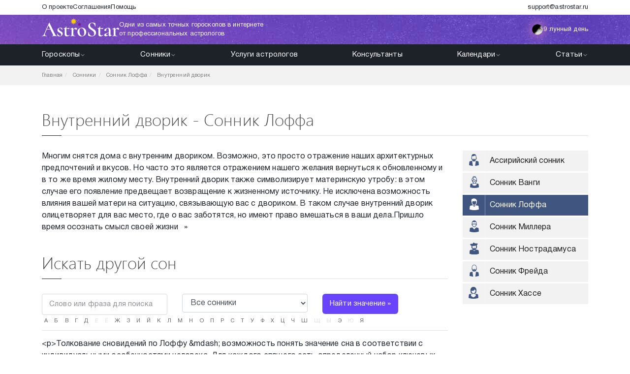

--- FILE ---
content_type: text/html; charset=utf-8
request_url: https://www.astrostar.ru/catalogs/sonniki/loffa/vnutrennii-dvorik.html
body_size: 133928
content:

<html lang="ru">
    <head>
        <title>Внутренний дворик - Сонник Лоффа | Astrostar</title>
        <meta name="viewport" content="width=device-width, initial-scale=1, user-scalable=yes, minimal-ui, shrink-to-fit=no">
        <meta name="keywords" content="толкование снов, сонник снов, приснился сон, хороший сон, значение снов, Сонник Лоффа">
        <meta name="description" content="Значение &#039;Внутренний дворик&#039; в сонник лоффа: Многим снятся дома с внутренним двориком. Возможно, это просто отражение наших архитектурных предпочтений и вкусов. Но часто это является отражением нашего желания вернуться к обновленному и в то же время жилому месту. Внутренний дворик также символизирует материнскую утробу: в этом случае его появление предвещает возвращение к жизненному источнику. Не исключена возможность влияния вашей матери на ситуацию, связывающую вас с двориком. В таком случае внутренний дворик олицетворяет для вас место, где о вас заботятся, но имеют право вмешаться в ваши дела.Пришло время осознать смысл своей жизни  &amp;nbsp;&amp;nbsp;&amp;raquo;">
        <meta name="author" content="Astrostar.ru">
        <meta name="yandex-verification" content="a650d5c22b99152e" />
        <meta name="yandex-verification" content="4e5b4eb47cfa52cb" />
        <link rel="icon" type="image/x-icon" href="/img/favicon/favicon.ico">
        <link rel="icon" type="image/svg+xml" href="/img/favicon/favicon.svg" />
        <meta name="google-site-verification" content="QzLqcRgFv_okpDSB9u6yxdFaG_bl1N2O_6TpYxJmp4g" />

        <meta property="og:type" content="website">
        <meta property="og:title" content="Внутренний дворик - Сонник Лоффа | Astrostar">
        <meta property="og:description" content="Значение 'Внутренний дворик' в сонник лоффа: Многим снятся дома с внутренним двориком. Возможно, это просто отражение наших архитектурных предпочтений и вкусов. Но часто это является отражением нашего желания вернуться к обновленному и в то же время жилому месту. Внутренний дворик также символизирует материнскую утробу: в этом случае его появление предвещает возвращение к жизненному источнику. Не исключена возможность влияния вашей матери на ситуацию, связывающую вас с двориком. В таком случае внутренний дворик олицетворяет для вас место, где о вас заботятся, но имеют право вмешаться в ваши дела.Пришло время осознать смысл своей жизни  &nbsp;&nbsp;&raquo;">
        <meta property="og:url" content="https://www.astrostar.ru/catalogs/sonniki/loffa/vnutrennii-dvorik.html">
                <meta property="og:image" content="/img/parts/header/logo.svg">
        
        <link rel="preload" as="image" href="/img/band/band-1.jpg" fetchpriority="high">
        <link rel="preload" as="image" href="/img/band/band-2.jpg" fetchpriority="high">
        <link rel="preload" as="image" href="/img/service/service-1.webp" fetchpriority="high">
        <link rel="preload" as="image" href="/img/service/service-2.webp" fetchpriority="high">
        <link rel="preload" as="image" href="/img/moon-calendar-month-sprite.png" fetchpriority="high">
        <link rel="preload" as="image" href="/img/parts/header/header.jpeg" fetchpriority="high">

        <link rel="dns-prefetch" href="https://mc.yandex.ru">
        <link rel="preconnect" href="https://mc.yandex.ru" crossorigin>
        <link rel="dns-prefetch" href="https://www.google-analytics.com">
        <link rel="preconnect" href="https://www.google-analytics.com" crossorigin>

        <link rel="preload" href="/fonts/HelveticaNeueCyr/HelveticaNeueCyr-Roman.woff" as="font" type="font/woff2" crossorigin>
        <link rel="preload" href="/fonts/HelveticaNeueCyr/HelveticaNeueCyr-Bold.woff" as="font" type="font/woff2" crossorigin>

<!--        <link rel="preconnect" href="https://use.fontawesome.com" crossorigin>
        <link rel="preload" href="https://use.fontawesome.com/releases/vX/css/all.css" as="style" onload="this.onload=null;this.rel='stylesheet'">
-->
                
        
        <link rel="canonical" href="https://www.astrostar.ru/catalogs/sonniki/loffa/vnutrennii-dvorik.html">
        
        
        <link rel="alternate" hreflang="ru-ru" href="https://www.astrostar.ru/catalogs/sonniki/loffa/vnutrennii-dvorik.html">

        
        <style>
            .block-link,.header button,body,button,input textarea,input[type=date],input[type=email],input[type=num],input[type=text]{font-size:15px;font-weight:400;letter-spacing:.01em;line-height:140%}.block-link p,.header-top ul a,.header__logo a__slogan,.header__logo__slogan,.header__moon,.links a,.links span{font-size:13px;font-weight:400;letter-spacing:.01em;line-height:140%}body{color:#1d2128;font-family:HelveticaNeueCyr,Tahoma,sans-serif}.container{position:relative}ul{list-style:none;margin:0;padding:0}a{-webkit-transition:all .3s;transition:all .3s}img{max-width:100%}h1{font-size:45px;font-weight:400}.date,h1{line-height:120%}.date{font-size:20px;font-weight:600}.links{display:-webkit-box;display:-ms-flexbox;display:flex;-ms-flex-wrap:wrap;flex-wrap:wrap;gap:8px;margin:24px 0 32px}.links a,.links span{border-radius:100px;display:block;padding:8px 16px}.links a{background:#f1edff;color:#6944ff}.links span{background:#6944ff;color:#fff}.card{background:#fff;border-radius:6px;-webkit-box-shadow:0 -1px 2px hsla(222,5%,43%,.08),0 15px 30px hsla(222,5%,43%,.04),0 8px 12px hsla(222,5%,43%,.07),0 4px 4px hsla(222,5%,43%,.09),0 1px 4px hsla(222,5%,43%,.12);box-shadow:0 -1px 2px hsla(222,5%,43%,.08),0 15px 30px hsla(222,5%,43%,.04),0 8px 12px hsla(222,5%,43%,.07),0 4px 4px hsla(222,5%,43%,.09),0 1px 4px hsla(222,5%,43%,.12);padding:16px}form{margin:0}.block-link{-webkit-box-orient:vertical;-webkit-box-direction:normal;border-radius:10px;color:#fff;cursor:pointer;display:-webkit-box;display:-ms-flexbox;display:flex;-ms-flex-direction:column;flex-direction:column;gap:8px;height:100%;overflow:hidden;padding:16px;position:relative}.block-link>img{height:100%;left:0;min-width:100%;position:absolute;top:0;z-index:-1}.block-link p{color:#f1edff;margin:0}.block-link__header{font-weight:500}.block-link__button{-webkit-box-align:center;-ms-flex-align:center;-webkit-box-pack:center;-ms-flex-pack:center;align-items:center;background:#fff;border-radius:100px;display:-webkit-box;display:-ms-flexbox;display:flex;height:36px;justify-content:center;margin-top:auto;width:36px}.block-link__button svg{height:16px;-webkit-transform:rotate(-90deg);transform:rotate(-90deg);width:16px}.block-link__button svg path{stroke:#6944ff}button{background:#6944ff;border:none;border-radius:6px;color:#fff;cursor:pointer;padding:10px 15px;-webkit-transition:all .3s;transition:all .3s}button:hover{background:#7c5bff}button.full{width:100%}input textarea,input[type=date],input[type=email],input[type=num],input[type=text]{border:1px solid #d6d8de;border-radius:4px;padding:10px 14px;width:100%}input textarea::-webkit-input-placeholder,input[type=date]::-webkit-input-placeholder,input[type=email]::-webkit-input-placeholder,input[type=num]::-webkit-input-placeholder,input[type=text]::-webkit-input-placeholder{color:#8e9094}input textarea:-moz-placeholder,input textarea::-moz-placeholder,input[type=date]:-moz-placeholder,input[type=date]::-moz-placeholder,input[type=email]:-moz-placeholder,input[type=email]::-moz-placeholder,input[type=num]:-moz-placeholder,input[type=num]::-moz-placeholder,input[type=text]:-moz-placeholder,input[type=text]::-moz-placeholder{color:#8e9094}input textarea:-ms-input-placeholder,input[type=date]:-ms-input-placeholder,input[type=email]:-ms-input-placeholder,input[type=num]:-ms-input-placeholder,input[type=text]:-ms-input-placeholder{color:#8e9094}.radio-item-cont input[type=radio]{display:none}.radio-item-cont label.btn{background:none;border:1px solid #adadad;color:#555;font-size:18px}.radio-item-cont input[type=radio]:checked+label.btn{background-color:#e6e6e6;-webkit-box-shadow:inset 0 3px 5px rgba(0,0,0,.125);box-shadow:inset 0 3px 5px rgba(0,0,0,.125);color:#555}.radio-group-cont .input-group{-webkit-box-pack:left;-ms-flex-pack:left;justify-content:left}.radio-group-cont .btn-group .radio-item-cont:first-child label{border-radius:.3rem 0 0 .3rem}.header{position:relative}.header-top{background:#fff}@media only screen and (max-width:767px){.header-top{display:none}}.header-top ul{gap:24px;list-style:none;margin:0;padding:0}.header-top ul,.header-top ul a{display:-webkit-box;display:-ms-flexbox;display:flex}.header-top ul a{-webkit-box-align:center;-ms-flex-align:center;align-items:center;color:#1d2128;height:30px}.header-top ul a:hover{color:#6944ff}.header-middle{background:url(/img/parts/header/header.jpeg);height:60px}.header-middle .container{-webkit-box-align:center;-ms-flex-align:center;align-items:center;display:-webkit-box;display:-ms-flexbox;display:flex;height:100%}.header-bottom{background:#1d2128}@media only screen and (max-width:991px){.header-bottom{background:radial-gradient(192.78% 196.56% at -49.26% 127.07%,rgba(193,142,244,.4) 0,hsla(0,0%,100%,0) 56.11%),radial-gradient(138.43% 138.43% at 159.81% -29.86%,rgba(119,231,231,.4) 0,hsla(0,0%,100%,0) 100%),#fff;display:none;height:calc(100vh - 90px);overflow:auto;position:absolute;width:100%;z-index:1}}@media only screen and (max-width:767px){.header-bottom{height:calc(100vh - 60px);z-index:1000}}.header__logo,.header__logo a{display:-webkit-box;display:-ms-flexbox;display:flex;gap:28px}.header__logo a img,.header__logo img{display:block;margin-bottom:10px}.header__logo a__slogan,.header__logo__slogan{-webkit-box-align:center;-ms-flex-align:center;align-items:center;color:#fff!important;display:-webkit-box;display:-ms-flexbox;display:flex;max-width:310px;text-decoration:none}@media only screen and (max-width:991px){.header__logo a__slogan,.header__logo__slogan{display:none}}.header__menu{-webkit-box-pack:justify;-ms-flex-pack:justify;justify-content:space-between;margin:0;padding:0}.header__menu,.header__menu>li>a{-webkit-box-align:center;-ms-flex-align:center;align-items:center;display:-webkit-box;display:-ms-flexbox;display:flex}.header__menu>li>a{color:#fff;gap:6px;padding:11px 0}.header__menu>li>a svg{height:12px;-webkit-transition:all .3s;transition:all .3s;width:12px}.header__menu>li>a svg path{stroke:#fff}.header__menu>li .header__menu__dropdown{background:#282c33;display:none;margin-left:-15px;position:absolute;z-index:100}.header__menu>li .header__menu__dropdown.mega{gap:20px}.header__menu>li .header__menu__dropdown.mega .mega__header{color:#fff;opacity:.5;padding:13px 16px}@media only screen and (max-width:991px){.header__menu>li .header__menu__dropdown.mega{-webkit-box-orient:vertical;-webkit-box-direction:normal;-ms-flex-direction:column;flex-direction:column}.header__menu>li .header__menu__dropdown.mega .mega__header{color:#1d2128}}.header__menu>li .header__menu__dropdown a{-webkit-box-align:center;-ms-flex-align:center;align-items:center;color:#fff;display:-webkit-box;display:-ms-flexbox;display:flex;gap:16px;padding:13px 16px}.header__menu>li .header__menu__dropdown a svg{height:24px;width:24px}.header__menu>li .header__menu__dropdown a svg path{fill:#fff}.header__menu>li .header__menu__dropdown a:hover{background:#1d2128}@media only screen and (max-width:991px){.header__menu>li .header__menu__dropdown{background:transparent;margin-left:0;position:relative}.header__menu>li .header__menu__dropdown a{color:#1d2128}.header__menu>li .header__menu__dropdown a svg{height:24px;width:24px}.header__menu>li .header__menu__dropdown a svg path{fill:#1d2128}}@media only screen and (min-width:992px){.header__menu>li:hover .header__menu__dropdown{display:block}.header__menu>li:hover .header__menu__dropdown.mega{display:-webkit-box;display:-ms-flexbox;display:flex}.header__menu>li:hover>a svg{-webkit-transform:rotate(180deg);transform:rotate(180deg)}}@media only screen and (max-width:991px){.header__menu>li.active .header__menu__dropdown{display:block}.header__menu>li.active .header__menu__dropdown.mega{display:-webkit-box;display:-ms-flexbox;display:flex}.header__menu>li.active>a svg{-webkit-transform:rotate(180deg);transform:rotate(180deg)}.header__menu{-webkit-box-orient:vertical;-webkit-box-direction:normal;-ms-flex-direction:column;flex-direction:column}.header__menu>li>a{font-weight:700}.header__menu>li{width:100%}.header__menu>li:not(:last-child){border-bottom:1px solid rgba(29,33,40,.1)}.header__menu>li>a{-webkit-box-pack:justify;-ms-flex-pack:justify;color:#1d2128;justify-content:space-between}.header__menu>li>a svg{height:21px;width:21px}.header__menu>li>a svg path{stroke:#1d2128}}.header__moon{-webkit-box-align:center;-ms-flex-align:center;align-items:center;color:#fff!important;display:-webkit-box;display:-ms-flexbox;display:flex;gap:9px;text-decoration:none}@media only screen and (max-width:767px){.header__moon{display:none}}.header__moon__img{height:24px;position:relative;width:24px}.header__moon__img:before{background:#f48ec1;content:"";-webkit-filter:blur(10px);filter:blur(10px);height:100%;opacity:.7;position:absolute;width:100%}.header__moon__img img{position:absolute;z-index:1}.header button{background:hsla(0,0%,100%,.2);border:none;border-radius:4px;color:#fff;cursor:pointer;margin-left:25px;padding:9px 14px;-webkit-transition:all .3s;transition:all .3s}.header button:hover{background:hsla(0,0%,100%,.3)}@media only screen and (max-width:767px){.header .js-order-status{display:none}}.header .js-menu-toggle{-webkit-box-align:center;-ms-flex-align:center;-webkit-box-pack:center;-ms-flex-pack:center;align-items:center;border-radius:0;display:none;height:60px;justify-content:center;padding:0;width:60px}@media only screen and (max-width:991px){.header .js-menu-toggle{display:-webkit-box;display:-ms-flexbox;display:flex}}@media only screen and (max-width:767px){.header .js-menu-toggle{margin-right:-15px}}.header .js-menu-toggle svg{height:32px;width:32px}.header .js-menu-toggle svg path{stroke:#fff}body.menu-opened{overflow:hidden}body.menu-opened .header-bottom{display:block}        </style>

                    <link href="https://use.fontawesome.com/releases/v5.2.0/css/all.css" rel="preload" as="style" onload="this.onload=null;this.rel='stylesheet'">
                    <link href="/css/libs/bootstrap.min.css?v69760382aab6f" rel="preload" as="style" onload="this.onload=null;this.rel='stylesheet'">
                    <link href="/js/toast/toastr.css?v69760382aab6f" rel="preload" as="style" onload="this.onload=null;this.rel='stylesheet'">
                    <link href="/js/toast/toastr.min.css?v69760382aab6f" rel="preload" as="style" onload="this.onload=null;this.rel='stylesheet'">
                    <link href="/fonts/feather/iconfont.css?v69760382aab6f" rel="preload" as="style" onload="this.onload=null;this.rel='stylesheet'">
                    <link href="/css/style.min.css?v69760382aab6f" rel="preload" as="style" onload="this.onload=null;this.rel='stylesheet'">
                    <link href="/css/responsive.css?v69760382aab6f" rel="preload" as="style" onload="this.onload=null;this.rel='stylesheet'">
                    <link href="/css/horo.min.css?v69760382aab6f" rel="preload" as="style" onload="this.onload=null;this.rel='stylesheet'">
                            <link href="/css/page/article.css?v69760382aab6f" rel="preload" as="style" onload="this.onload=null;this.rel='stylesheet'">
                <!-- Yandex.RTB -->
        <script>window.yaContextCb=window.yaContextCb||[]</script>
        <script src="https://yandex.ru/ads/system/context.js" async></script>
        <script type="text/javascript">
    (function(i,s,o,g,r,a,m){i['GoogleAnalyticsObject']=r;i[r]=i[r]||function(){
        (i[r].q=i[r].q||[]).push(arguments)},i[r].l=1*new Date();a=s.createElement(o),
        m=s.getElementsByTagName(o)[0];a.async=1;a.src=g;m.parentNode.insertBefore(a,m)
    })(window,document,'script','//www.google-analytics.com/analytics.js','ga');
</script>

<!-- Yandex.Metrika counter -->
<script type="text/javascript" >
    (function(m,e,t,r,i,k,a){m[i]=m[i]||function(){(m[i].a=m[i].a||[]).push(arguments)};
        m[i].l=1*new Date();
        for (var j = 0; j < document.scripts.length; j++) {if (document.scripts[j].src === r) { return; }}
        k=e.createElement(t),a=e.getElementsByTagName(t)[0],k.async=1,k.src=r,a.parentNode.insertBefore(k,a)})
    (window, document, "script", "https://mc.yandex.ru/metrika/tag.js", "ym");

    ym(16477564, "init", {
        clickmap:true,
        trackLinks:true,
        accurateTrackBounce:true,
        trackHash:true
    });
</script>
<noscript><div><img src="https://mc.yandex.ru/watch/16477564" style="position:absolute; left:-9999px;" alt="" /></div></noscript>
<!-- /Yandex.Metrika counter -->        <link href="/css/common.css?v69760382aab6f" rel="preload" as="style" onload="this.onload=null;this.rel='stylesheet'">
    </head>
    <body class="">

        <header class="header">
    <div class="header-top">
    <div class="container d-flex justify-content-between">
        <ul>
                        <li>
                <a href="/pages/o-proekte.html">О проекте</a>
            </li>
                        <li>
                <a href="/pages/spisok-dokumentov-dlya-klienta.html">Соглашения</a>
            </li>
                        <li>
                <a href="/support">Помощь</a>
            </li>
                    </ul>

        <ul>
            <li>
                <a href="mailto:support@astrostar.ru">support@astrostar.ru</a>
            </li>
        </ul>
    </div>
</div>    
<div class="header-middle">
    <div class="container d-flex justify-content-between">
        <div class="header__logo">
            <a href="/">            <img src="/img/parts/header/logo.svg" alt="Astrostar">
            <span class="header__logo__slogan">
                Одни из самых точных гороскопов в интернете от профессиональных астрологов
            </span>
            </a>        </div>

        <div class="d-flex">
            <a href="/calendars/moon.html" class="header__moon">
                <span class="header__moon__img">
                    <img class="lazyload" data-src="/img/moon-phases/phase-9.png" alt="9 лунные сутки">
                </span>
                9 лунный день
            </a>

                        <div class="d-flex align-items-center">
<!--                <button class="js-order-status" data-toggle="modal" data-target="#orderStatusModal">-->
<!--                    Узнать статус заказа-->
<!--                </button>-->
            </div>


            <button class="js-menu-toggle">
                <svg width="24" height="24" viewBox="0 0 24 24" fill="none" xmlns="http://www.w3.org/2000/svg">
<path d="M3 12H21" stroke="#011627" stroke-width="1.5" stroke-linecap="round" stroke-linejoin="round"/>
<path d="M3 6H21" stroke="#011627" stroke-width="1.5" stroke-linecap="round" stroke-linejoin="round"/>
<path d="M3 18H21" stroke="#011627" stroke-width="1.5" stroke-linecap="round" stroke-linejoin="round"/>
</svg>
            </button>
                    </div>
    </div>
</div>            <div class="header-bottom">
    <div class="container">
        <ul class="header__menu">
    <li class="header__menu__list">
        <a href="/horoscopes/">
            Гороскопы
            <svg width="24" height="24" viewBox="0 0 24 24" fill="none" xmlns="http://www.w3.org/2000/svg">
<path d="M6 9L12 15L18 9" stroke="#011627" stroke-width="1.5" stroke-linecap="round" stroke-linejoin="round"/>
</svg>
        </a>
        <div class="header__menu__dropdown mega">
            <ul>
                <li class="mega__header">Зодиакальные гороскопы</li>
                                    <li>
                        <a href="/horoscopes/main/oven.html">
                            <svg width="37" height="37" viewBox="0 0 37 37" fill="none" xmlns="http://www.w3.org/2000/svg">
<g clip-path="url(#clip0_227_727)">
<path d="M27.0273 0C23.4183 0 20.2509 1.92704 18.5 4.80624C16.7491 1.92704 13.5817 0 9.97266 0C4.47368 0 0 4.47375 0 9.97266C0 15.4716 4.47368 19.9453 9.97266 19.9453V17.0547C6.06764 17.0547 2.89062 13.8777 2.89062 9.97266C2.89062 6.06764 6.06764 2.89062 9.97266 2.89062C13.8777 2.89062 17.0547 6.06764 17.0547 9.97266V37H19.9453V9.97266C19.9453 6.06764 23.1223 2.89062 27.0273 2.89062C30.9324 2.89062 34.1094 6.06764 34.1094 9.97266C34.1094 13.8777 30.9324 17.0547 27.0273 17.0547V19.9453C32.5263 19.9453 37 15.4716 37 9.97266C37 4.47375 32.5263 0 27.0273 0Z" fill="#393939"/>
</g>
<defs>
<clipPath id="clip0_227_727">
<rect width="37" height="37" fill="white"/>
</clipPath>
</defs>
</svg>
                            Овен                        </a>
                    </li>
                                    <li>
                        <a href="/horoscopes/main/telets.html">
                            <svg width="37" height="37" viewBox="0 0 37 37" fill="none" xmlns="http://www.w3.org/2000/svg">
<g clip-path="url(#clip0_227_717)">
<path d="M36.9654 1.9846L34.8497 0.0153906C34.833 0.0333102 33.1428 1.82527 30.2808 3.58594C27.6952 5.17652 23.4844 7.08583 18.5652 7.08583C13.5795 7.08583 9.41505 5.16084 6.79908 3.57828C3.88223 1.81371 2.13883 0.0179196 2.12156 0L0.0351562 2.00013C0.114133 2.08265 2.00559 4.04246 5.22115 6.00155C7.2371 7.22976 9.3321 8.18427 11.4533 8.85026C6.74662 11.3725 3.53764 16.3397 3.53764 22.0429C3.53764 30.2903 10.2473 37 18.4947 37C26.7421 37 33.4518 30.2903 33.4518 22.0429C33.4518 16.3661 30.2727 11.418 25.6015 8.88487C27.7469 8.2165 29.8581 7.24855 31.8794 5.99577C35.0467 4.0327 36.8885 2.06726 36.9654 1.9846ZM30.5616 22.0429C30.5616 28.6966 25.1484 34.1097 18.4947 34.1097C11.8411 34.1097 6.4279 28.6966 6.4279 22.0429C6.4279 15.4194 11.9528 9.97609 18.5652 9.97609C25.2128 9.97609 30.5616 15.4492 30.5616 22.0429Z" fill="#393939"/>
<path d="M36.9654 1.9846L34.8497 0.0153906C34.833 0.0333102 33.1428 1.82527 30.2808 3.58594C27.6952 5.17652 23.4844 7.08583 18.5652 7.08583C13.5795 7.08583 9.41505 5.16084 6.79908 3.57828C3.88223 1.81371 2.13883 0.0179196 2.12156 0L0.0351562 2.00013C0.114133 2.08265 2.00559 4.04246 5.22115 6.00155C7.2371 7.22976 9.3321 8.18427 11.4533 8.85026C6.74662 11.3725 3.53764 16.3397 3.53764 22.0429C3.53764 30.2903 10.2473 37 18.4947 37C26.7421 37 33.4518 30.2903 33.4518 22.0429C33.4518 16.3661 30.2727 11.418 25.6015 8.88487C27.7469 8.2165 29.8581 7.24855 31.8794 5.99577C35.0467 4.0327 36.8885 2.06726 36.9654 1.9846ZM30.5616 22.0429C30.5616 28.6966 25.1484 34.1097 18.4947 34.1097C11.8411 34.1097 6.4279 28.6966 6.4279 22.0429C6.4279 15.4194 11.9528 9.97609 18.5652 9.97609C25.2128 9.97609 30.5616 15.4492 30.5616 22.0429Z" fill="#393939"/>
</g>
<defs>
<clipPath id="clip0_227_717">
<rect width="37" height="37" fill="white"/>
</clipPath>
</defs>
</svg>
                            Телец                        </a>
                    </li>
                                    <li>
                        <a href="/horoscopes/main/bliznetsi.html">
                            <svg width="37" height="37" viewBox="0 0 37 37" fill="none" xmlns="http://www.w3.org/2000/svg">
<g clip-path="url(#clip0_227_716)">
<path d="M31.881 31.0024C29.9868 29.8284 28.0137 28.9046 26.0075 28.2428V8.79916C28.0152 8.13239 29.9895 7.20143 31.885 6.0183C35.0532 4.04075 36.8952 2.06103 36.9721 1.97769L34.8489 0.0154677C34.8322 0.0335374 33.1413 1.83899 30.2784 3.61286C27.6806 5.22244 23.5449 7.14115 18.5957 7.14115C13.6401 7.14115 9.44405 5.21825 6.79662 3.60513C3.87887 1.82735 2.13485 0.0180697 2.11765 0L0.0234375 1.99331C0.102366 2.07636 1.99412 4.05051 5.21068 6.02423C7.07771 7.16985 9.01262 8.07941 10.9735 8.74061V28.3009C9.01399 28.9572 7.08046 29.8599 5.21458 30.9967C1.99795 32.9564 0.105908 34.9168 0.0269792 34.9993L2.11403 37.0001C2.13131 36.9821 3.87525 35.1858 6.79301 33.4207C9.44102 31.8186 13.6383 29.909 18.5957 29.909C23.5468 29.909 27.6836 31.8145 30.282 33.413C33.1449 35.1742 34.8356 36.9667 34.8507 36.983L36.9686 35.0149C36.8917 34.9321 35.0494 32.966 31.881 31.0024ZM13.8646 27.5163V9.53048C15.4452 9.86245 17.0293 10.0322 18.5957 10.0322C20.0967 10.0322 21.6097 9.87611 23.1163 9.5711V27.4758C21.6097 27.1728 20.0967 27.0177 18.5957 27.0177C17.0294 27.0178 15.4452 27.1865 13.8646 27.5163Z" fill="#393939"/>
<path d="M31.881 31.0024C29.9868 29.8284 28.0137 28.9046 26.0075 28.2428V8.79916C28.0152 8.13239 29.9895 7.20143 31.885 6.0183C35.0532 4.04075 36.8952 2.06103 36.9721 1.97769L34.8489 0.0154677C34.8322 0.0335374 33.1413 1.83899 30.2784 3.61286C27.6806 5.22244 23.5449 7.14115 18.5957 7.14115C13.6401 7.14115 9.44405 5.21825 6.79662 3.60513C3.87887 1.82735 2.13485 0.0180697 2.11765 0L0.0234375 1.99331C0.102366 2.07636 1.99412 4.05051 5.21068 6.02423C7.07771 7.16985 9.01262 8.07941 10.9735 8.74061V28.3009C9.01399 28.9572 7.08046 29.8599 5.21458 30.9967C1.99795 32.9564 0.105908 34.9168 0.0269792 34.9993L2.11403 37.0001C2.13131 36.9821 3.87525 35.1858 6.79301 33.4207C9.44102 31.8186 13.6383 29.909 18.5957 29.909C23.5468 29.909 27.6836 31.8145 30.282 33.413C33.1449 35.1742 34.8356 36.9667 34.8507 36.983L36.9686 35.0149C36.8917 34.9321 35.0494 32.966 31.881 31.0024ZM13.8646 27.5163V9.53048C15.4452 9.86245 17.0293 10.0322 18.5957 10.0322C20.0967 10.0322 21.6097 9.87611 23.1163 9.5711V27.4758C21.6097 27.1728 20.0967 27.0177 18.5957 27.0177C17.0294 27.0178 15.4452 27.1865 13.8646 27.5163Z" fill="#393939"/>
</g>
<defs>
<clipPath id="clip0_227_716">
<rect width="37" height="37" fill="white"/>
</clipPath>
</defs>
</svg>
                            Близнецы                        </a>
                    </li>
                                    <li>
                        <a href="/horoscopes/main/rac.html">
                            <svg width="37" height="37" viewBox="0 0 37 37" fill="none" xmlns="http://www.w3.org/2000/svg">
<g clip-path="url(#clip0_227_726)">
<path d="M6.08783 5.49509C8.50025 4.31213 12.3671 2.90197 17.0891 2.90197C20.317 2.90197 23.4293 3.67457 26.3675 5.20043C22.2227 5.98329 19.0778 9.63082 19.0778 13.9997C19.0778 16.3912 20.0109 18.6332 21.7052 20.3125C23.3932 21.9856 25.6404 22.9069 28.033 22.9069C30.4256 22.9069 32.6728 21.9856 34.3607 20.3125C36.0551 18.6332 36.9882 16.3913 36.9882 13.9997C36.9882 11.5804 36.0234 9.38238 34.4589 7.76928L34.4594 7.76885C34.3913 7.68825 32.7575 5.77219 29.8131 3.86668C25.9177 1.34571 21.5178 0.0131836 17.089 0.0131836C11.7663 0.0131836 7.4236 1.61003 4.71775 2.94971C1.76916 4.40955 0.0708475 5.88132 0 5.94321L1.89902 8.12013C1.91418 8.10698 3.44647 6.79027 6.08783 5.49509ZM28.033 20.018C24.6879 20.018 21.9665 17.3182 21.9665 13.9997C21.9665 10.6547 24.6879 7.93329 28.033 7.93329C31.3781 7.93329 34.0994 10.6547 34.0994 13.9997C34.0994 17.3182 31.3781 20.018 28.033 20.018ZM35.101 28.8827C35.0858 28.8958 33.5535 30.2125 30.9122 31.5077C28.4997 32.6907 24.6329 34.1008 19.9109 34.1008C16.7027 34.1008 13.598 33.3269 10.6547 31.7981C14.7885 31.0065 17.9222 27.3642 17.9222 23.0031C17.9222 20.6117 16.989 18.3697 15.2947 16.6904C13.6068 15.0173 11.3595 14.096 8.96693 14.096C6.57437 14.096 4.32711 15.0173 2.63919 16.6904C0.944849 18.3697 0.0116996 20.6116 0.0116996 23.0031C0.0116996 25.3751 0.939072 27.5344 2.44976 29.1383L2.4481 29.1397C2.51714 29.2213 4.17227 31.1586 7.13754 33.0868C11.0641 35.6401 15.4811 36.9897 19.9109 36.9897C25.2336 36.9897 29.5763 35.3928 32.2822 34.0532C35.2308 32.5933 36.9291 31.1216 37 31.0596L35.101 28.8827ZM8.96701 16.9848C12.3121 16.9848 15.0335 19.6846 15.0335 23.0031C15.0335 26.3481 12.3121 29.0695 8.96701 29.0695C5.62194 29.0695 2.90056 26.3481 2.90056 23.0031C2.90056 19.6846 5.62194 16.9848 8.96701 16.9848Z" fill="#393939"/>
<path d="M6.08783 5.49509C8.50025 4.31213 12.3671 2.90197 17.0891 2.90197C20.317 2.90197 23.4293 3.67457 26.3675 5.20043C22.2227 5.98329 19.0778 9.63082 19.0778 13.9997C19.0778 16.3912 20.0109 18.6332 21.7052 20.3125C23.3932 21.9856 25.6404 22.9069 28.033 22.9069C30.4256 22.9069 32.6728 21.9856 34.3607 20.3125C36.0551 18.6332 36.9882 16.3913 36.9882 13.9997C36.9882 11.5804 36.0234 9.38238 34.4589 7.76928L34.4594 7.76885C34.3913 7.68825 32.7575 5.77219 29.8131 3.86668C25.9177 1.34571 21.5178 0.0131836 17.089 0.0131836C11.7663 0.0131836 7.4236 1.61003 4.71775 2.94971C1.76916 4.40955 0.0708475 5.88132 0 5.94321L1.89902 8.12013C1.91418 8.10698 3.44647 6.79027 6.08783 5.49509ZM28.033 20.018C24.6879 20.018 21.9665 17.3182 21.9665 13.9997C21.9665 10.6547 24.6879 7.93329 28.033 7.93329C31.3781 7.93329 34.0994 10.6547 34.0994 13.9997C34.0994 17.3182 31.3781 20.018 28.033 20.018ZM35.101 28.8827C35.0858 28.8958 33.5535 30.2125 30.9122 31.5077C28.4997 32.6907 24.6329 34.1008 19.9109 34.1008C16.7027 34.1008 13.598 33.3269 10.6547 31.7981C14.7885 31.0065 17.9222 27.3642 17.9222 23.0031C17.9222 20.6117 16.989 18.3697 15.2947 16.6904C13.6068 15.0173 11.3595 14.096 8.96693 14.096C6.57437 14.096 4.32711 15.0173 2.63919 16.6904C0.944849 18.3697 0.0116996 20.6116 0.0116996 23.0031C0.0116996 25.3751 0.939072 27.5344 2.44976 29.1383L2.4481 29.1397C2.51714 29.2213 4.17227 31.1586 7.13754 33.0868C11.0641 35.6401 15.4811 36.9897 19.9109 36.9897C25.2336 36.9897 29.5763 35.3928 32.2822 34.0532C35.2308 32.5933 36.9291 31.1216 37 31.0596L35.101 28.8827ZM8.96701 16.9848C12.3121 16.9848 15.0335 19.6846 15.0335 23.0031C15.0335 26.3481 12.3121 29.0695 8.96701 29.0695C5.62194 29.0695 2.90056 26.3481 2.90056 23.0031C2.90056 19.6846 5.62194 16.9848 8.96701 16.9848Z" fill="#393939"/>
</g>
<defs>
<clipPath id="clip0_227_726">
<rect width="37" height="37" fill="white"/>
</clipPath>
</defs>
</svg>
                            Рак                        </a>
                    </li>
                                    <li>
                        <a href="/horoscopes/main/lev.html">
                            <svg width="37" height="37" viewBox="0 0 37 37" fill="none" xmlns="http://www.w3.org/2000/svg">
<g clip-path="url(#clip0_227_720)">
<path d="M34.1094 31.0742C34.1094 31.8924 33.7887 32.6596 33.2063 33.2345C32.6241 33.8091 31.8537 34.1166 31.0335 34.1092C29.3823 34.0877 28.0391 32.6963 28.0391 31.0074V6.50391C28.0391 2.91765 25.1214 0 21.5352 0C17.9489 0 15.0312 2.91765 15.0312 6.50391V21.4538C13.4336 19.9799 11.3008 19.0781 8.96094 19.0781C4.01985 19.0781 0 23.098 0 28.0391C0 32.9802 4.01985 37 8.96094 37C13.902 37 17.9219 32.9802 17.9219 28.0391V6.50391C17.9219 4.51154 19.5428 2.89062 21.5352 2.89062C23.5275 2.89062 25.1484 4.51154 25.1484 6.50391V31.0074C25.1484 34.2697 27.7716 36.9577 30.996 36.9995C31.0225 36.9999 31.0488 37 31.0753 37C32.6438 36.9999 34.1191 36.3951 35.237 35.2916C36.3739 34.1694 37 32.6716 37 31.0742H34.1094ZM8.96094 34.1094C5.61374 34.1094 2.89062 31.3863 2.89062 28.0391C2.89062 24.6919 5.61374 21.9688 8.96094 21.9688C12.3081 21.9688 15.0312 24.6919 15.0312 28.0391C15.0312 31.3863 12.3081 34.1094 8.96094 34.1094Z" fill="#393939"/>
<path d="M34.1094 31.0742C34.1094 31.8924 33.7887 32.6596 33.2063 33.2345C32.6241 33.8091 31.8537 34.1166 31.0335 34.1092C29.3823 34.0877 28.0391 32.6963 28.0391 31.0074V6.50391C28.0391 2.91765 25.1214 0 21.5352 0C17.9489 0 15.0312 2.91765 15.0312 6.50391V21.4538C13.4336 19.9799 11.3008 19.0781 8.96094 19.0781C4.01985 19.0781 0 23.098 0 28.0391C0 32.9802 4.01985 37 8.96094 37C13.902 37 17.9219 32.9802 17.9219 28.0391V6.50391C17.9219 4.51154 19.5428 2.89062 21.5352 2.89062C23.5275 2.89062 25.1484 4.51154 25.1484 6.50391V31.0074C25.1484 34.2697 27.7716 36.9577 30.996 36.9995C31.0225 36.9999 31.0488 37 31.0753 37C32.6438 36.9999 34.1191 36.3951 35.237 35.2916C36.3739 34.1694 37 32.6716 37 31.0742H34.1094ZM8.96094 34.1094C5.61374 34.1094 2.89062 31.3863 2.89062 28.0391C2.89062 24.6919 5.61374 21.9688 8.96094 21.9688C12.3081 21.9688 15.0312 24.6919 15.0312 28.0391C15.0312 31.3863 12.3081 34.1094 8.96094 34.1094Z" fill="#393939"/>
</g>
<defs>
<clipPath id="clip0_227_720">
<rect width="37" height="37" fill="white"/>
</clipPath>
</defs>
</svg>
                            Лев                        </a>
                    </li>
                                    <li>
                        <a href="/horoscopes/main/deva.html">
                            <svg width="37" height="37" viewBox="0 0 37 37" fill="none" xmlns="http://www.w3.org/2000/svg">
<g clip-path="url(#clip0_227_719)">
<path d="M32.0041 31.6667C31.4908 31.0281 31.0227 30.2575 30.6015 29.36C31.3686 28.4973 32.0802 27.5916 32.7306 26.6455C35.4838 22.6408 37 18.1238 37 13.9266C37 12.3154 36.3685 10.8045 35.2217 9.67254C34.0751 8.54064 32.5557 7.92732 30.9437 7.9498C29.7728 7.96497 28.6804 8.31915 27.7576 8.91548C27.7501 7.87117 27.75 6.88287 27.75 5.97738C27.75 4.36614 27.1185 2.85529 25.9717 1.72332C24.825 0.591422 23.3078 -0.0190059 21.6937 0.000505859C19.9056 0.0237031 18.3008 0.843557 17.211 2.11767C16.1108 0.823395 14.4734 0 12.6465 0C11.0095 0 9.52432 0.660941 8.44164 1.72946C7.56607 0.67366 6.24505 0 4.76953 0C2.13957 0 0 2.13957 0 4.76953V7.66016H2.89062V4.76953C2.89062 3.73353 3.73353 2.89062 4.76953 2.89062C5.80553 2.89062 6.64844 3.73353 6.64844 4.76953V28.6172H9.53906V5.99805H9.54427C9.54427 4.28463 10.9359 2.89062 12.6465 2.89062C14.3571 2.89062 15.7487 4.28463 15.7487 5.9987L15.7591 28.6126L18.6497 28.6113L18.6393 6.04488H18.6445C18.6445 4.32784 20.0292 2.91296 21.7311 2.89084C22.5649 2.87892 23.3489 3.19595 23.941 3.78043C24.5332 4.36513 24.8594 5.14531 24.8594 5.97738V13.9473C25.0115 17.7833 25.4786 21.9174 26.2867 25.4584C26.5562 26.6396 26.8647 27.7215 27.2144 28.7104C24.9872 30.9022 22.1996 32.8559 18.8186 34.3298L19.9738 36.9795C23.151 35.5944 26.013 33.7484 28.4569 31.5268C28.8522 32.2462 29.2829 32.8955 29.7513 33.4779C31.6303 35.815 34.0691 37 37 37V34.1094C34.9598 34.1094 33.3257 33.3103 32.0041 31.6667ZM30.9811 10.8401C31.8152 10.826 32.5988 11.1452 33.1909 11.7297C33.7832 12.3144 34.1094 13.0945 34.1094 13.9266C34.1094 17.6271 32.6118 22.138 29.4543 26.1966C29.3306 25.754 29.214 25.2935 29.1049 24.8152C28.3466 21.4924 28.0128 17.5975 27.8658 13.9111C27.9118 12.2594 29.3192 10.8617 30.9811 10.8401Z" fill="#393939"/>
<path d="M32.0041 31.6667C31.4908 31.0281 31.0227 30.2575 30.6015 29.36C31.3686 28.4973 32.0802 27.5916 32.7306 26.6455C35.4838 22.6408 37 18.1238 37 13.9266C37 12.3154 36.3685 10.8045 35.2217 9.67254C34.0751 8.54064 32.5557 7.92732 30.9437 7.9498C29.7728 7.96497 28.6804 8.31915 27.7576 8.91548C27.7501 7.87117 27.75 6.88287 27.75 5.97738C27.75 4.36614 27.1185 2.85529 25.9717 1.72332C24.825 0.591422 23.3078 -0.0190059 21.6937 0.000505859C19.9056 0.0237031 18.3008 0.843557 17.211 2.11767C16.1108 0.823395 14.4734 0 12.6465 0C11.0095 0 9.52432 0.660941 8.44164 1.72946C7.56607 0.67366 6.24505 0 4.76953 0C2.13957 0 0 2.13957 0 4.76953V7.66016H2.89062V4.76953C2.89062 3.73353 3.73353 2.89062 4.76953 2.89062C5.80553 2.89062 6.64844 3.73353 6.64844 4.76953V28.6172H9.53906V5.99805H9.54427C9.54427 4.28463 10.9359 2.89062 12.6465 2.89062C14.3571 2.89062 15.7487 4.28463 15.7487 5.9987L15.7591 28.6126L18.6497 28.6113L18.6393 6.04488H18.6445C18.6445 4.32784 20.0292 2.91296 21.7311 2.89084C22.5649 2.87892 23.3489 3.19595 23.941 3.78043C24.5332 4.36513 24.8594 5.14531 24.8594 5.97738V13.9473C25.0115 17.7833 25.4786 21.9174 26.2867 25.4584C26.5562 26.6396 26.8647 27.7215 27.2144 28.7104C24.9872 30.9022 22.1996 32.8559 18.8186 34.3298L19.9738 36.9795C23.151 35.5944 26.013 33.7484 28.4569 31.5268C28.8522 32.2462 29.2829 32.8955 29.7513 33.4779C31.6303 35.815 34.0691 37 37 37V34.1094C34.9598 34.1094 33.3257 33.3103 32.0041 31.6667ZM30.9811 10.8401C31.8152 10.826 32.5988 11.1452 33.1909 11.7297C33.7832 12.3144 34.1094 13.0945 34.1094 13.9266C34.1094 17.6271 32.6118 22.138 29.4543 26.1966C29.3306 25.754 29.214 25.2935 29.1049 24.8152C28.3466 21.4924 28.0128 17.5975 27.8658 13.9111C27.9118 12.2594 29.3192 10.8617 30.9811 10.8401Z" fill="#393939"/>
</g>
<defs>
<clipPath id="clip0_227_719">
<rect width="37" height="37" fill="white"/>
</clipPath>
</defs>
</svg>
                            Дева                        </a>
                    </li>
                                    <li>
                        <a href="/horoscopes/main/vesy.html">
                            <svg width="37" height="37" viewBox="0 0 37 37" fill="none" xmlns="http://www.w3.org/2000/svg">
<g clip-path="url(#clip0_227_723)">
<path d="M0 34.1094H37V37H0V34.1094ZM37 27.0996V29.9902H0V27.0996H9.80717C6.03664 24.381 3.57715 19.952 3.57715 14.959C3.57715 6.71059 10.2877 0 18.5361 0C26.7846 0 33.4951 6.71059 33.4951 14.959C33.4951 19.952 31.0356 24.381 27.2651 27.0996H37ZM18.5361 27.0273C25.1906 27.0273 30.6045 21.6135 30.6045 14.959C30.6045 8.30448 25.1906 2.89062 18.5361 2.89062C11.8816 2.89062 6.46777 8.30448 6.46777 14.959C6.46777 21.6135 11.8816 27.0273 18.5361 27.0273Z" fill="#393939"/>
<path d="M0 34.1094H37V37H0V34.1094ZM37 27.0996V29.9902H0V27.0996H9.80717C6.03664 24.381 3.57715 19.952 3.57715 14.959C3.57715 6.71059 10.2877 0 18.5361 0C26.7846 0 33.4951 6.71059 33.4951 14.959C33.4951 19.952 31.0356 24.381 27.2651 27.0996H37ZM18.5361 27.0273C25.1906 27.0273 30.6045 21.6135 30.6045 14.959C30.6045 8.30448 25.1906 2.89062 18.5361 2.89062C11.8816 2.89062 6.46777 8.30448 6.46777 14.959C6.46777 21.6135 11.8816 27.0273 18.5361 27.0273Z" fill="#393939"/>
</g>
<defs>
<clipPath id="clip0_227_723">
<rect width="37" height="37" fill="white"/>
</clipPath>
</defs>
</svg>
                            Весы                        </a>
                    </li>
                                    <li>
                        <a href="/horoscopes/main/scorpion.html">
                            <svg width="37" height="37" viewBox="0 0 37 37" fill="none" xmlns="http://www.w3.org/2000/svg">
<g clip-path="url(#clip0_227_724)">
<path d="M34.1065 26.8848V32.5477C33.317 32.1627 32.6115 31.5989 31.9801 30.8503C30.7496 29.3914 29.7807 27.1988 29.1001 24.3334C27.7484 18.642 27.7484 11.3215 27.7484 5.97619C27.7484 4.36527 27.117 2.85472 25.9704 1.72298C24.824 0.591304 23.3043 -0.0190021 21.6933 0.000505759C19.9067 0.0236984 18.303 0.842377 17.2134 2.11494C16.1125 0.822219 14.4749 0 12.6479 0C11.0112 0 9.52633 0.66081 8.44386 1.72904C7.56847 0.673526 6.24771 0 4.77249 0C2.14305 0 0.00390625 2.13914 0.00390625 4.76858V7.65863H2.89396V4.76858C2.89396 3.73279 3.73669 2.89005 4.77249 2.89005C5.80828 2.89005 6.65102 3.73279 6.65102 4.76858V28.6115H9.54107V5.99685H9.54627C9.54627 4.28378 10.9376 2.89005 12.6479 2.89005C14.3609 2.89005 15.7547 4.28378 15.7547 5.99685V28.6115H18.6447V6.04374C18.6447 4.32705 20.0291 2.91245 21.7308 2.89034C21.7445 2.89012 21.7582 2.89005 21.772 2.89005C22.5894 2.89005 23.358 3.20506 23.9401 3.77975C24.5322 4.36426 24.8583 5.14429 24.8583 5.97619C24.8583 11.4642 24.8583 18.9805 26.2883 25.0012C27.0854 28.3575 28.2246 30.8803 29.7709 32.7136C30.2159 33.2412 30.6926 33.7063 31.1993 34.11H26.8814V37.0001H36.9965V36.0637V33.1736V26.8849H34.1065V26.8848Z" fill="#393939"/>
<path d="M34.1065 26.8848V32.5477C33.317 32.1627 32.6115 31.5989 31.9801 30.8503C30.7496 29.3914 29.7807 27.1988 29.1001 24.3334C27.7484 18.642 27.7484 11.3215 27.7484 5.97619C27.7484 4.36527 27.117 2.85472 25.9704 1.72298C24.824 0.591304 23.3043 -0.0190021 21.6933 0.000505759C19.9067 0.0236984 18.303 0.842377 17.2134 2.11494C16.1125 0.822219 14.4749 0 12.6479 0C11.0112 0 9.52633 0.66081 8.44386 1.72904C7.56847 0.673526 6.24771 0 4.77249 0C2.14305 0 0.00390625 2.13914 0.00390625 4.76858V7.65863H2.89396V4.76858C2.89396 3.73279 3.73669 2.89005 4.77249 2.89005C5.80828 2.89005 6.65102 3.73279 6.65102 4.76858V28.6115H9.54107V5.99685H9.54627C9.54627 4.28378 10.9376 2.89005 12.6479 2.89005C14.3609 2.89005 15.7547 4.28378 15.7547 5.99685V28.6115H18.6447V6.04374C18.6447 4.32705 20.0291 2.91245 21.7308 2.89034C21.7445 2.89012 21.7582 2.89005 21.772 2.89005C22.5894 2.89005 23.358 3.20506 23.9401 3.77975C24.5322 4.36426 24.8583 5.14429 24.8583 5.97619C24.8583 11.4642 24.8583 18.9805 26.2883 25.0012C27.0854 28.3575 28.2246 30.8803 29.7709 32.7136C30.2159 33.2412 30.6926 33.7063 31.1993 34.11H26.8814V37.0001H36.9965V36.0637V33.1736V26.8849H34.1065V26.8848Z" fill="#393939"/>
</g>
<defs>
<clipPath id="clip0_227_724">
<rect width="37" height="37" fill="white"/>
</clipPath>
</defs>
</svg>
                            Скорпион                        </a>
                    </li>
                                    <li>
                        <a href="/horoscopes/main/strelets.html">
                            <svg width="37" height="37" viewBox="0 0 37 37" fill="none" xmlns="http://www.w3.org/2000/svg">
<g clip-path="url(#clip0_227_725)">
<path d="M19.1199 0V2.88991H32.0368L16.8626 18.096L11.3997 12.6331L9.35619 14.6765L14.8212 20.1416L0.0351562 34.9587L2.08085 37L16.8648 22.1851L22.3608 27.6811L24.4043 25.6377L18.9061 20.1395L34.0752 4.93856V18.5677H36.9651V0H19.1199Z" fill="#393939"/>
<path d="M19.1199 0V2.88991H32.0368L16.8626 18.096L11.3997 12.6331L9.35619 14.6765L14.8212 20.1416L0.0351562 34.9587L2.08085 37L16.8648 22.1851L22.3608 27.6811L24.4043 25.6377L18.9061 20.1395L34.0752 4.93856V18.5677H36.9651V0H19.1199Z" fill="#393939"/>
</g>
<defs>
<clipPath id="clip0_227_725">
<rect width="37" height="37" fill="white"/>
</clipPath>
</defs>
</svg>
                            Стрелец                        </a>
                    </li>
                                    <li>
                        <a href="/horoscopes/main/kozerog.html">
                            <svg width="37" height="37" viewBox="0 0 37 37" fill="none" xmlns="http://www.w3.org/2000/svg">
<g clip-path="url(#clip0_227_722)">
<path d="M30.4961 18.9336C28.0149 18.9336 25.731 19.4302 23.7031 20.3932V8.52734C23.7031 3.82538 19.8777 0 15.1758 0C12.7625 0 10.5803 1.00796 9.02757 2.62469C8.24088 1.06939 6.62828 0 4.76953 0C2.13957 0 0 2.13957 0 4.76953V7.66016H2.89062V4.76953C2.89062 3.73353 3.73353 2.89062 4.76953 2.89062C5.80553 2.89062 6.64844 3.73353 6.64844 4.76953V25.6543H9.53906V8.52734C9.53906 5.41927 12.0677 2.89062 15.1758 2.89062C18.2839 2.89062 20.8125 5.41927 20.8125 8.52734V22.1855C20.8125 22.1983 20.8129 22.2108 20.8129 22.2236C20.0566 22.8422 19.3536 23.545 18.7094 24.3308C16.0579 27.5651 14.5977 32.0645 14.5977 37H17.4883C17.4883 32.7787 18.7449 28.5368 21.4213 25.615C21.8966 26.9011 22.6415 28.0796 23.6277 29.0778C25.4521 30.9244 27.8914 31.9414 30.4961 31.9414C34.0823 31.9414 37 29.0238 37 25.4375C37 21.8512 34.0823 18.9336 30.4961 18.9336ZM30.4961 29.0508C27.2293 29.0508 24.4939 26.708 23.8479 23.5976C25.6531 22.4805 27.8609 21.8242 30.4961 21.8242C32.4885 21.8242 34.1094 23.4451 34.1094 25.4375C34.1094 27.4299 32.4885 29.0508 30.4961 29.0508Z" fill="#393939"/>
<path d="M30.4961 18.9336C28.0149 18.9336 25.731 19.4302 23.7031 20.3932V8.52734C23.7031 3.82538 19.8777 0 15.1758 0C12.7625 0 10.5803 1.00796 9.02757 2.62469C8.24088 1.06939 6.62828 0 4.76953 0C2.13957 0 0 2.13957 0 4.76953V7.66016H2.89062V4.76953C2.89062 3.73353 3.73353 2.89062 4.76953 2.89062C5.80553 2.89062 6.64844 3.73353 6.64844 4.76953V25.6543H9.53906V8.52734C9.53906 5.41927 12.0677 2.89062 15.1758 2.89062C18.2839 2.89062 20.8125 5.41927 20.8125 8.52734V22.1855C20.8125 22.1983 20.8129 22.2108 20.8129 22.2236C20.0566 22.8422 19.3536 23.545 18.7094 24.3308C16.0579 27.5651 14.5977 32.0645 14.5977 37H17.4883C17.4883 32.7787 18.7449 28.5368 21.4213 25.615C21.8966 26.9011 22.6415 28.0796 23.6277 29.0778C25.4521 30.9244 27.8914 31.9414 30.4961 31.9414C34.0823 31.9414 37 29.0238 37 25.4375C37 21.8512 34.0823 18.9336 30.4961 18.9336ZM30.4961 29.0508C27.2293 29.0508 24.4939 26.708 23.8479 23.5976C25.6531 22.4805 27.8609 21.8242 30.4961 21.8242C32.4885 21.8242 34.1094 23.4451 34.1094 25.4375C34.1094 27.4299 32.4885 29.0508 30.4961 29.0508Z" fill="#393939"/>
</g>
<defs>
<clipPath id="clip0_227_722">
<rect width="37" height="37" fill="white"/>
</clipPath>
</defs>
</svg>
                            Козерог                        </a>
                    </li>
                                    <li>
                        <a href="/horoscopes/main/vodoley.html">
                            <svg width="37" height="37" viewBox="0 0 37 37" fill="none" xmlns="http://www.w3.org/2000/svg">
<g clip-path="url(#clip0_227_718)">
<path d="M24.2018 27.8578L18.5 22.5207L12.7983 27.8578L7.1025 22.5263L1.99383 27.3658L0 25.2611L7.09054 18.5442L12.7982 23.8869L18.5 18.5498L24.2017 23.8869L29.9094 18.5442L36.9999 25.2611L35.0062 27.3658L29.8976 22.5263L24.2018 27.8578ZM29.8976 13.1242L35.0062 17.9637L37 15.859L29.9095 9.14209L24.2018 14.4848L18.5 9.1476L12.7983 14.4848L7.09061 9.14209L0 15.859L1.99376 17.9637L7.10243 13.1242L12.7982 18.4558L18.5 13.1187L24.2017 18.4558L29.8976 13.1242Z" fill="#393939"/>
<path d="M24.2018 27.8578L18.5 22.5207L12.7983 27.8578L7.1025 22.5263L1.99383 27.3658L0 25.2611L7.09054 18.5442L12.7982 23.8869L18.5 18.5498L24.2017 23.8869L29.9094 18.5442L36.9999 25.2611L35.0062 27.3658L29.8976 22.5263L24.2018 27.8578ZM29.8976 13.1242L35.0062 17.9637L37 15.859L29.9095 9.14209L24.2018 14.4848L18.5 9.1476L12.7983 14.4848L7.09061 9.14209L0 15.859L1.99376 17.9637L7.10243 13.1242L12.7982 18.4558L18.5 13.1187L24.2017 18.4558L29.8976 13.1242Z" fill="#393939"/>
</g>
<defs>
<clipPath id="clip0_227_718">
<rect width="37" height="37" fill="white"/>
</clipPath>
</defs>
</svg>
                            Водолей                        </a>
                    </li>
                                    <li>
                        <a href="/horoscopes/main/riby.html">
                            <svg width="37" height="37" viewBox="0 0 37 37" fill="none" xmlns="http://www.w3.org/2000/svg">
<g clip-path="url(#clip0_227_721)">
<path d="M32.6796 30.3028C31.2334 27.9519 29.5367 24.3437 29.222 20.0129H34.31V17.1172H29.2273C29.5544 12.7993 31.2448 9.1609 32.6872 6.77671C34.4551 3.85435 36.2543 2.10765 36.2723 2.09035L35.2695 1.04593L34.2684 0C34.1857 0.0790532 32.2222 1.97409 30.2594 5.19579C27.9382 9.00591 26.5922 13.0975 26.3248 17.1172H10.6779C10.4105 13.0976 9.06457 9.00591 6.74329 5.19579C4.7805 1.97409 2.81698 0.0790532 2.73431 0L0.730469 2.09035C0.748422 2.10765 2.54761 3.85435 4.31552 6.77671C5.75787 9.1609 7.44832 12.7993 7.77547 17.1172H2.74669V20.0129H7.78075C7.46606 24.3437 5.76938 27.9519 4.32319 30.3028C2.55919 33.1702 0.763842 34.8635 0.747554 34.8787L2.71874 37C2.80163 36.923 4.77072 35.0777 6.7375 31.9043C9.07485 28.1331 10.4248 24.0503 10.6822 20.0129H26.3205C26.5779 24.0503 27.9279 28.1331 30.2652 31.9043C32.2319 35.0776 34.2011 36.923 34.284 37L36.2569 34.8803C36.239 34.8635 34.4436 33.1702 32.6796 30.3028Z" fill="#393939"/>
<path d="M32.6796 30.3028C31.2334 27.9519 29.5367 24.3437 29.222 20.0129H34.31V17.1172H29.2273C29.5544 12.7993 31.2448 9.1609 32.6872 6.77671C34.4551 3.85435 36.2543 2.10765 36.2723 2.09035L35.2695 1.04593L34.2684 0C34.1857 0.0790532 32.2222 1.97409 30.2594 5.19579C27.9382 9.00591 26.5922 13.0975 26.3248 17.1172H10.6779C10.4105 13.0976 9.06457 9.00591 6.74329 5.19579C4.7805 1.97409 2.81698 0.0790532 2.73431 0L0.730469 2.09035C0.748422 2.10765 2.54761 3.85435 4.31552 6.77671C5.75787 9.1609 7.44832 12.7993 7.77547 17.1172H2.74669V20.0129H7.78075C7.46606 24.3437 5.76938 27.9519 4.32319 30.3028C2.55919 33.1702 0.763842 34.8635 0.747554 34.8787L2.71874 37C2.80163 36.923 4.77072 35.0777 6.7375 31.9043C9.07485 28.1331 10.4248 24.0503 10.6822 20.0129H26.3205C26.5779 24.0503 27.9279 28.1331 30.2652 31.9043C32.2319 35.0776 34.2011 36.923 34.284 37L36.2569 34.8803C36.239 34.8635 34.4436 33.1702 32.6796 30.3028Z" fill="#393939"/>
</g>
<defs>
<clipPath id="clip0_227_721">
<rect width="37" height="37" fill="white"/>
</clipPath>
</defs>
</svg>
                            Рыбы                        </a>
                    </li>
                            </ul>
            <ul>
                <li class="mega__header">Восточные гороскопы</li>
                                    <li>
                        <a href="/horoscopes/chinese.html">
                            <svg width="24" height="24" viewBox="0 0 24 24" fill="none" xmlns="http://www.w3.org/2000/svg">
<g clip-path="url(#clip0_710_24212)">
<path fill-rule="evenodd" clip-rule="evenodd" d="M8.25 17.625V18.375H7.5V20.25H6.75V16.7582C5.62263 16.6477 4.53954 16.2625 3.59546 15.6365C2.65139 15.0105 1.8751 14.1627 1.33452 13.1672C0.950976 12.4641 0.75 11.6759 0.75 10.875C0.75 10.0741 0.950976 9.28593 1.33452 8.58279C1.8751 7.58733 2.65139 6.7395 3.59546 6.11348C4.53954 5.48746 5.62263 5.10233 6.75 4.99177V3.75C6.75 3.65054 6.78951 3.55516 6.85984 3.48484C6.93016 3.41451 7.02554 3.375 7.125 3.375H8.25V0.75H9V3.375H10.125C10.2245 3.375 10.3198 3.41451 10.3902 3.48484C10.4605 3.55516 10.5 3.65054 10.5 3.75V4.99118C11.3419 5.07458 12.1613 5.31164 12.9177 5.6906L12.5823 6.36141C12.266 6.20316 11.9368 6.07224 11.5982 5.97006C11.9954 6.36852 12.331 6.82389 12.594 7.3212L11.9347 7.6788C11.3476 6.59625 10.5727 5.91698 9.73926 5.7479C9.78831 5.85743 9.83569 5.97832 9.88154 6.11256C10.0624 6.64197 10.2122 7.34436 10.3269 8.2002L9.58349 8.2998C9.33461 6.44239 8.9802 5.81902 8.84229 5.71152H8.40657C8.26078 5.82531 7.84857 6.57525 7.60552 8.80302C7.53363 9.49132 7.49841 10.183 7.5 10.875C7.5 11.2477 7.50964 11.6196 7.52863 11.9803L6.77969 12.0197C6.75998 11.646 6.75 11.2608 6.75 10.875C6.74843 10.1558 6.78514 9.43703 6.85995 8.72173C7.00785 7.36612 7.22647 6.37281 7.51284 5.74813C6.39564 5.97694 5.36774 7.15836 4.80462 8.87902C4.39846 10.1787 4.39846 11.5713 4.80462 12.871C5.32619 14.4646 6.21597 15.5797 7.24585 15.9303C7.31997 15.9555 7.38433 16.0033 7.42991 16.067C7.47549 16.1306 7.5 16.207 7.5 16.2853V17.625H8.25ZM9.75 4.125H7.5V4.96152H9.75V4.125ZM1.5 10.875C1.5 11.5504 1.66948 12.2151 1.99292 12.808C2.77284 14.2443 4.08962 15.3134 5.65544 15.7817C5.00034 15.141 4.458 14.2231 4.09183 13.1043C3.63605 11.653 3.63605 10.097 4.09183 8.64574C4.45987 7.52117 5.00184 6.60646 5.65325 5.96897C4.08836 6.43761 2.77246 7.5064 1.99292 8.94196C1.66948 9.53492 1.5 10.1996 1.5 10.875ZM20.4045 9.11348C21.3486 9.7395 22.1249 10.5873 22.6655 11.5828C23.049 12.2859 23.25 13.0741 23.25 13.875C23.25 14.6759 23.049 15.4641 22.6655 16.1672C22.1249 17.1627 21.3486 18.0105 20.4045 18.6365C19.4605 19.2625 18.3774 19.6477 17.25 19.7582V23.25H16.5V21.375H15.75V23.25H15V21.375H14.25V23.25H13.5V19.7582C12.3726 19.6477 11.2895 19.2625 10.3455 18.6365C9.40139 18.0105 8.6251 17.1627 8.08452 16.1672C7.70098 15.4641 7.5 14.6759 7.5 13.875C7.5 13.0741 7.70098 12.2859 8.08452 11.5828C8.6251 10.5873 9.40139 9.7395 10.3455 9.11348C11.2895 8.48746 12.3726 8.10233 13.5 7.99177V6.75C13.5 6.65054 13.5395 6.55516 13.6098 6.48484C13.6802 6.41451 13.7755 6.375 13.875 6.375H15V0.75H15.75V6.375H16.875C16.9745 6.375 17.0698 6.41451 17.1402 6.48484C17.2105 6.55516 17.25 6.65054 17.25 6.75V7.99177C18.3774 8.10233 19.4605 8.48746 20.4045 9.11348ZM13.61 11.7217C13.7578 10.3661 13.9765 9.37282 14.2628 8.74814C13.1456 8.97695 12.1177 10.1584 11.5546 11.879C11.1485 13.1787 11.1485 14.5713 11.5546 15.871C12.1177 17.5916 13.1457 18.7731 14.2628 19.0019C13.9765 18.3772 13.7579 17.3839 13.61 16.0283C13.4633 14.5965 13.4633 13.1535 13.61 11.7217ZM14.3555 15.947C14.5978 18.1681 15.0083 18.9201 15.1579 19.0385L15.5934 19.0385C15.7392 18.9247 16.1514 18.1748 16.3945 15.947C16.4664 15.2587 16.5016 14.567 16.5 13.875C16.5016 13.183 16.4664 12.4913 16.3945 11.803C16.1522 9.58189 15.7417 8.82989 15.5921 8.71152H15.1566C15.0108 8.82531 14.5986 9.57525 14.3555 11.803C14.2148 13.1808 14.2148 14.5692 14.3555 15.947ZM17.14 16.0283C16.9922 17.3839 16.7735 18.3772 16.4872 19.0019C17.6044 18.773 18.6323 17.5916 19.1954 15.871C19.6015 14.5713 19.6015 13.1787 19.1954 11.879C18.6323 10.1584 17.6043 8.97695 16.4872 8.74814C16.7735 9.3728 16.9921 10.3661 17.14 11.7217C17.2149 12.437 17.2516 13.1558 17.25 13.875C17.2516 14.5942 17.2149 15.313 17.14 16.0283ZM16.5 7.125H14.25V7.96152H16.298L16.298 7.96143L16.2987 7.96152H16.5V7.125ZM8.25 13.875C8.25 14.5504 8.41948 15.2151 8.74292 15.808C9.52246 17.2436 10.8384 18.3124 12.4032 18.781C11.7518 18.1435 11.2099 17.2288 10.8418 16.1043C10.3861 14.653 10.3861 13.097 10.8418 11.6457C11.2099 10.5212 11.7518 9.60645 12.4033 8.96896C10.8384 9.4376 9.52246 10.5064 8.74292 11.942C8.41948 12.5349 8.25 13.1996 8.25 13.875ZM16.5 19.7885H14.25V20.625H16.5V19.7885ZM18.3468 18.781C19.9116 18.3124 21.2275 17.2436 22.0071 15.808C22.3305 15.2151 22.5 14.5504 22.5 13.875C22.5 13.1996 22.3305 12.5349 22.0071 11.942C21.2275 10.5064 19.9116 9.4376 18.3467 8.96898C18.9982 9.60646 19.5401 10.5212 19.9082 11.6457C20.3639 13.097 20.3639 14.653 19.9082 16.1043C19.5401 17.2288 18.9982 18.1435 18.3468 18.781ZM9 18.75H8.25V20.25H9V18.75ZM9.75 20.25V19.5H10.5V20.25H9.75Z" fill="black"/>
</g>
<defs>
<clipPath id="clip0_710_24212">
<rect width="24" height="24" fill="white"/>
</clipPath>
</defs>
</svg>
                            Китайский гороскоп                        </a>
                    </li>
                                    <li>
                        <a href="/horoscopes/zoroastr.html">
                            <svg width="24" height="24" viewBox="0 0 24 24" fill="none" xmlns="http://www.w3.org/2000/svg">
<g clip-path="url(#clip0_710_24215)">
<path d="M16.0525 17.3683H18.1613C21.3808 17.3683 24 14.749 24 11.5295V9.7839C24 9.58974 23.8426 9.43234 23.6484 9.43234H16.0332L14.9035 6.69704C15.2563 6.35129 15.3883 5.82141 15.2149 5.34249L15.0546 4.89906C14.9885 4.71643 14.7869 4.62202 14.6044 4.68798C14.4218 4.75398 14.3272 4.95554 14.3932 5.13812L14.5537 5.58174C14.6473 5.84016 14.5448 6.13187 14.3099 6.2754L14.2953 6.28426C14.1417 6.37815 13.9567 6.39577 13.7881 6.33259C13.6192 6.26926 13.4911 6.13421 13.437 5.96227L12.3955 2.64849H13.4936L13.9175 3.82182C13.9692 3.96498 14.1042 4.05404 14.2481 4.05404C14.2878 4.05404 14.3281 4.04729 14.3676 4.03304C14.5502 3.96709 14.6447 3.76557 14.5788 3.58295L14.1138 2.29585L14.7516 0.497398C14.7898 0.389773 14.7733 0.270336 14.7075 0.177055C14.6416 0.0837734 14.5345 0.0283203 14.4203 0.0283203H10.1145C10.0002 0.0283203 9.89316 0.0837734 9.8273 0.177055C9.76144 0.270336 9.74494 0.389773 9.78314 0.497398L10.4085 2.26084L9.27464 4.20723C9.21127 4.31598 9.21094 4.45027 9.27366 4.55935C9.33633 4.66848 9.45258 4.73574 9.57844 4.73574H10.0222L9.72905 7.15416C9.68503 7.51735 9.79889 7.8827 10.0415 8.15654C10.2842 8.43038 10.6332 8.58746 10.9991 8.58746C11.1723 8.58746 11.3402 8.55216 11.4949 8.4872L11.5681 9.11499L8.80345 8.17187C8.7877 8.16648 8.77172 8.16259 8.75564 8.15949L8.75569 8.15921L8.09452 8.03326C7.77961 7.13255 6.93234 6.5214 5.95922 6.5214C4.7108 6.5214 3.69516 7.53704 3.69516 8.78546C3.69516 9.01023 3.72853 9.22726 3.78984 9.43234H0.351562C0.157359 9.43234 0 9.58974 0 9.7839V11.5295C0 14.749 2.61923 17.3683 5.83875 17.3683H7.94752C8.19197 17.6668 8.46858 17.9379 8.77219 18.1763L8.72545 18.3471C7.65881 18.3057 6.54703 19.0909 5.46933 19.8529C3.87061 20.9833 2.84034 21.614 2.04389 20.8294C1.90087 20.6617 1.83028 20.4487 1.845 20.2283C1.85991 20.0042 1.9612 19.7993 2.13023 19.6513C2.47913 19.346 3.01148 19.3814 3.31683 19.7303C3.4447 19.8764 3.6668 19.8911 3.81291 19.7633C3.95902 19.6354 3.97383 19.4133 3.84591 19.2672C3.28514 18.6266 2.30775 18.5616 1.66716 19.1223C1.3568 19.3939 1.1708 19.7701 1.14342 20.1817C1.116 20.5932 1.25053 20.9907 1.52217 21.3011C1.52728 21.3069 1.53262 21.3126 1.53811 21.3181C1.91137 21.6914 2.34998 21.8785 2.84855 21.8785C3.11991 21.8785 3.40903 21.823 3.71503 21.712C4.4198 21.4562 5.15967 20.933 5.87527 20.427C6.79209 19.7788 7.73606 19.1113 8.53252 19.0524L7.97325 21.0963C7.81106 21.6893 7.91109 22.3246 8.24775 22.8391C8.58628 23.3564 9.13205 23.7044 9.74512 23.7939C10.5588 23.9128 11.3781 23.9721 12.1973 23.9721C13.0162 23.9721 13.8352 23.9127 14.648 23.7941C14.6969 23.7871 14.7449 23.7784 14.7909 23.7684C14.9805 23.7266 15.1005 23.5391 15.0588 23.3495C15.0171 23.1599 14.8295 23.04 14.6399 23.0816C14.6109 23.088 14.5801 23.0935 14.5474 23.0982C12.9878 23.3259 11.4062 23.3259 9.84666 23.0982C9.4327 23.0378 9.06436 22.803 8.83603 22.4541C8.60958 22.108 8.54222 21.6807 8.65139 21.2819L9.38723 18.5925C10.1567 19.0373 11.0491 19.2921 11.9999 19.2921C13.0929 19.2921 14.1085 18.9553 14.949 18.3804L15.7427 21.2819C15.8589 21.7064 15.7774 22.1544 15.519 22.511C15.4051 22.6682 15.4403 22.888 15.5976 23.0019C15.6599 23.0471 15.732 23.0688 15.8035 23.0688C15.9124 23.0688 16.0198 23.0184 16.0885 22.9234C16.4725 22.3933 16.5936 21.7273 16.4209 21.0963L15.8635 19.0584C16.6468 19.1459 17.5657 19.7954 18.4589 20.427C19.1745 20.9329 19.9144 21.4562 20.6191 21.7119C20.9251 21.823 21.2142 21.8785 21.4856 21.8784C21.9841 21.8784 22.4228 21.6913 22.7961 21.3181C22.8015 21.3126 22.8068 21.3069 22.812 21.301C23.0836 20.9906 23.2181 20.5931 23.1908 20.1816C23.1633 19.7701 22.9773 19.3938 22.667 19.1222C22.0263 18.5614 21.0488 18.6265 20.4883 19.2672C20.3603 19.4133 20.3752 19.6354 20.5213 19.7633C20.6674 19.8912 20.8895 19.8764 21.0173 19.7303C21.3228 19.3814 21.855 19.346 22.2039 19.6513C22.3729 19.7993 22.4743 20.0042 22.4892 20.2283C22.5038 20.4486 22.4333 20.6617 22.2903 20.8294C21.4936 21.6141 20.4635 20.9832 18.8648 19.8528C17.8072 19.1049 16.7169 18.3342 15.6683 18.345L15.5476 17.9035C15.7281 17.7371 15.8969 17.5583 16.0525 17.3683ZM18.1613 16.6651H16.5388C16.8663 16.0979 17.0902 15.4637 17.1852 14.7887H18.1612C19.5656 14.7887 20.9228 14.2829 21.983 13.3643C22.5178 12.9009 22.9597 12.3481 23.2923 11.7369C23.1831 14.4729 20.9236 16.6651 18.1613 16.6651ZM22.5655 10.1355H23.1587C22.9119 11.1774 22.341 12.1239 21.5227 12.8329C20.5903 13.6407 19.3965 14.0856 18.1613 14.0856H17.2365C17.2365 14.0754 17.2368 14.0653 17.2368 14.0551C17.2368 13.3937 17.1148 12.7507 16.8744 12.1412H18.1613C19.8592 12.1412 21.4548 11.4123 22.5655 10.1355ZM21.5792 10.1355C20.6448 10.9706 19.4359 11.4381 18.1613 11.4381H16.8342C16.8129 11.3439 16.7842 11.2508 16.7466 11.1598L16.3236 10.1355H21.5792ZM13.9226 0.731398L13.4921 1.94532H11.0426L10.6121 0.731398H13.9226ZM10.9964 2.64845H11.6585L12.0935 4.03257H10.1901L10.9964 2.64845ZM10.999 7.88429C10.8318 7.88429 10.6786 7.81538 10.5678 7.69023C10.4569 7.56507 10.4069 7.40476 10.427 7.23873L10.7304 4.7357H12.3144L12.6642 5.8487L11.4784 7.62765C11.3714 7.78838 11.1922 7.88429 10.999 7.88429ZM14.0497 10.7045C14.2334 10.7671 14.4333 10.669 14.496 10.4852C14.5587 10.3015 14.4606 10.1017 14.2768 10.039L12.3053 9.36643L12.1354 7.90984L13.0028 6.60845C13.1436 6.77837 13.3276 6.91079 13.5415 6.99095C13.6889 7.04616 13.8418 7.07345 13.9938 7.07345C14.0916 7.07345 14.1888 7.06149 14.2842 7.03909L16.0967 11.4282C16.2282 11.7464 16.1937 12.093 16.0023 12.3791C15.8109 12.6652 15.5037 12.8293 15.1595 12.8293H9.38859L9.08302 9.01009L14.0497 10.7045ZM14.6588 14.0551C14.6588 15.5212 13.4661 16.7139 12 16.7139C10.5339 16.7139 9.34125 15.5212 9.34125 14.0551C9.34125 13.8789 9.35897 13.704 9.39328 13.5324H14.6067C14.641 13.704 14.6588 13.8789 14.6588 14.0551ZM7.24828 9.00709C7.19794 8.87424 7.26356 8.7752 7.29417 8.73877C7.32511 8.70188 7.41211 8.61896 7.554 8.64606L8.36086 8.79976L8.49684 10.4994C7.76414 10.0248 7.41459 9.44579 7.24828 9.00709ZM5.95922 7.22452C6.51323 7.22452 7.00795 7.51177 7.28583 7.96126C7.08239 8.00701 6.89686 8.11838 6.75558 8.28676C6.52594 8.56032 6.46434 8.92285 6.59081 9.25641C6.67402 9.47588 6.79383 9.72348 6.96539 9.97857C6.68606 10.2146 6.33141 10.3464 5.95922 10.3464C5.09855 10.3464 4.39828 9.64618 4.39828 8.78546C4.39828 7.92474 5.09855 7.22452 5.95922 7.22452ZM5.95922 11.0495C6.49594 11.0495 7.00725 10.8605 7.41127 10.522C7.53516 10.6472 7.67442 10.7706 7.83047 10.89C7.69702 11.0654 7.57509 11.2484 7.46536 11.4381H5.83875C4.56408 11.4381 3.35522 10.9706 2.42081 10.1354H4.14286C4.55592 10.6898 5.2163 11.0495 5.95922 11.0495ZM6.76355 14.0856H5.83875C4.60345 14.0856 3.40973 13.6407 2.47734 12.8329C1.659 12.1238 1.08806 11.1774 0.841313 10.1355H1.43447C2.54522 11.4123 4.1408 12.1412 5.83875 12.1412H7.12613C6.88898 12.7439 6.76312 13.3918 6.76312 14.0551C6.76312 14.0653 6.76345 14.0754 6.76355 14.0856ZM5.83875 16.6651C3.07645 16.6651 0.816891 14.4729 0.707672 11.7369C1.04025 12.3481 1.48209 12.9009 2.01694 13.3643C3.07711 14.2829 4.43437 14.7887 5.83875 14.7887H6.81478C6.90984 15.4637 7.13367 16.0979 7.46114 16.6651H5.83875ZM7.46625 14.0551C7.46625 13.0379 7.80741 12.0623 8.42278 11.2729C8.46895 11.298 8.51634 11.3227 8.56462 11.3471L8.71359 13.209C8.71566 13.2348 8.72077 13.2597 8.72803 13.2835C8.66864 13.5358 8.63812 13.7944 8.63812 14.0551C8.63812 15.9089 10.1462 17.417 12 17.417C13.8538 17.417 15.3619 15.9089 15.3619 14.0551C15.3619 13.8767 15.3473 13.6994 15.3194 13.5243C15.7368 13.4855 16.1228 13.2962 16.4082 12.9932C16.4914 13.3386 16.5338 13.6936 16.5338 14.0551C16.5338 16.5551 14.4999 18.5889 12 18.5889C9.50011 18.5889 7.46625 16.555 7.46625 14.0551Z" fill="black"/>
</g>
<defs>
<clipPath id="clip0_710_24215">
<rect width="24" height="24" fill="white"/>
</clipPath>
</defs>
</svg>
                            Зороастрийский гороскоп                        </a>
                    </li>
                                    <li>
                        <a href="/horoscopes/indi.html">
                            <svg width="24" height="24" viewBox="0 0 24 24" fill="none" xmlns="http://www.w3.org/2000/svg">
<g clip-path="url(#clip0_710_24214)">
<path fill-rule="evenodd" clip-rule="evenodd" d="M21.9274 13.3477L21.9511 13.8753C21.9626 14.1297 21.8009 14.3605 21.5576 14.4366L20.6852 14.7098L19.1082 16.6187C19.0242 16.7204 18.9656 16.8424 18.9386 16.9715L18.5575 18.7968C18.4831 19.1536 18.2314 19.4329 17.8844 19.544C17.782 19.5768 17.6779 19.5928 17.5752 19.5928C17.3294 19.5928 17.0912 19.5011 16.9024 19.3268L15.9193 18.4197C15.7863 18.5804 15.6304 18.7239 15.4543 18.8456L14.2635 19.6685V20.9017C14.2635 20.9626 14.2872 21.0199 14.3303 21.063C14.4063 21.139 14.5268 21.1514 14.6166 21.0923L15.845 20.2854C16.0212 20.1698 16.2399 20.1309 16.445 20.1783C16.6502 20.2259 16.8294 20.3572 16.9366 20.5385L17.2311 21.0363C17.416 21.349 17.3611 21.742 17.0977 21.9921L15.8697 23.1576C15.298 23.7003 14.549 23.9991 13.7608 23.9991H12.6467C11.4213 23.9991 10.3164 23.2714 9.83183 22.1453C9.75496 21.9666 9.83747 21.7595 10.0162 21.6826C10.1949 21.6057 10.4021 21.6883 10.4789 21.8669C10.8521 22.7342 11.703 23.2947 12.6467 23.2947H13.7608C14.3678 23.2947 14.9446 23.0645 15.3849 22.6467L16.6128 21.4812C16.6366 21.4586 16.6416 21.4231 16.6249 21.3948L16.3305 20.897C16.3179 20.8757 16.2993 20.8675 16.286 20.8644C16.2728 20.8614 16.2525 20.8605 16.2317 20.8741L15.0034 21.681C14.6358 21.9225 14.1434 21.8719 13.8323 21.561C13.6562 21.3848 13.5592 21.1507 13.5592 20.9017V17.0267C13.5592 16.8322 13.7169 16.6745 13.9114 16.6745C14.106 16.6745 14.2636 16.8322 14.2636 17.0267V18.8123L15.0541 18.2661C15.4466 17.9948 15.6951 17.5665 15.7357 17.0911L16.1808 11.8775C16.2317 11.2814 16.0278 10.6877 15.6216 10.2486L15.4859 10.1019C15.0837 9.66718 14.5133 9.41783 13.9212 9.41783H9.99412C9.40193 9.41783 8.83157 9.66713 8.42942 10.1019L8.29367 10.2486C7.88748 10.6876 7.68363 11.2814 7.73453 11.8775L7.8261 12.95C7.84268 13.1438 7.69898 13.3143 7.50514 13.3309C7.31116 13.3469 7.14088 13.2037 7.12431 13.0099L7.05636 12.214L5.93349 12.0276C5.50335 11.9562 5.08021 12.0681 4.74159 12.3423C4.72408 12.3565 4.70708 12.3709 4.69046 12.3856C4.42228 12.6222 4.25337 12.9588 4.21481 13.3336L4.09052 14.5401L5.437 16.1701C5.59351 16.3595 5.70278 16.5868 5.75303 16.8274L6.1341 18.6528C6.16575 18.8044 6.28347 18.8574 6.33259 18.8731C6.38171 18.8888 6.50831 18.914 6.62214 18.8091L7.65376 17.8572C7.55933 17.6355 7.49885 17.3978 7.47776 17.151L7.25241 14.5108C7.23583 14.317 7.37957 14.1465 7.57337 14.13C7.76722 14.1135 7.93763 14.2571 7.9542 14.4509L8.17956 17.0911C8.22022 17.5665 8.46868 17.9948 8.8612 18.2661L9.58338 18.7651V17.0267C9.58338 16.8322 9.74102 16.6745 9.93556 16.6745C10.1301 16.6745 10.2878 16.8322 10.2878 17.0267V20.5081C10.2878 20.7026 10.1301 20.8603 9.93556 20.8603C9.74102 20.8603 9.58338 20.7026 9.58338 20.5081V19.6213L8.46079 18.8455C8.30137 18.7353 8.15908 18.6066 8.03469 18.4641L7.09984 19.3267C6.91102 19.501 6.67276 19.5927 6.42707 19.5927C6.32428 19.5927 6.22027 19.5767 6.1179 19.5439C5.77078 19.4328 5.51913 19.1535 5.44465 18.7968L5.06359 16.9714C5.03663 16.8423 4.97803 16.7203 4.89407 16.6187L3.31702 14.7097L2.44458 14.4365C2.20166 14.3605 2.03994 14.1297 2.05135 13.8753L2.07511 13.3477C2.12155 12.3154 2.60879 11.3504 3.41187 10.7C4.08563 10.1544 4.92994 9.87351 5.78646 9.89681C5.62493 8.91631 5.63714 7.80504 5.82328 6.44541C5.85066 6.24532 5.98759 6.08369 6.18054 6.02368C6.37363 5.96352 6.57804 6.01903 6.71417 6.16831L6.7145 6.16864L7.80976 5.10329C7.96651 4.95082 8.17326 4.86686 8.3919 4.86686H8.40144V3.82931C8.40144 3.46905 8.59537 3.13353 8.9076 2.95377L9.50308 2.61098C9.65607 2.52284 9.83038 2.47625 10.0071 2.47625H10.1793L9.85268 1.75615C9.73247 1.49107 9.83118 1.18025 10.0824 1.03318L11.7147 0.0766809C11.8915 -0.0268624 12.1111 -0.0268624 12.2877 0.0766809L13.9202 1.03322C14.1713 1.18025 14.2701 1.49107 14.1498 1.75619L13.8232 2.4763H13.9954C14.1721 2.4763 14.3464 2.52288 14.4994 2.61107L15.0949 2.95382C15.4071 3.13362 15.601 3.4691 15.601 3.82936V4.86695H15.6106C15.8292 4.86695 16.0359 4.95091 16.1927 5.10334L17.288 6.16873L17.2882 6.1685C17.4244 6.01908 17.6288 5.96367 17.8219 6.02377C18.0149 6.08378 18.1518 6.24537 18.1792 6.44555C18.3653 7.80453 18.3775 8.91533 18.2162 9.89549C18.8258 9.87736 19.4255 10.0129 19.974 10.2969C20.1468 10.3863 20.2143 10.5989 20.1249 10.7716C20.0622 10.8926 19.9392 10.962 19.8119 10.962C19.7573 10.962 19.702 10.9492 19.6502 10.9224C19.0902 10.6325 18.4635 10.534 17.8382 10.6379L16.7521 10.8181C16.8249 11.0416 16.8705 11.2738 16.8862 11.5099L17.9536 11.3327C18.5851 11.228 19.2068 11.3921 19.7041 11.7949C19.7293 11.8153 19.754 11.8362 19.7783 11.8576C20.1793 12.2115 20.4315 12.7101 20.4883 13.2615L20.5653 14.0093L21.2425 13.7972L21.2238 13.3794C21.1978 12.8038 21.0056 12.2555 20.6679 11.7941C20.5529 11.6371 20.587 11.4168 20.744 11.3019C20.9009 11.187 21.1213 11.2211 21.2362 11.3781C21.6562 11.9518 21.8952 12.633 21.9274 13.3477ZM14.7434 3.56433L14.1479 3.22153C14.1016 3.19476 14.0488 3.18068 13.9954 3.18068H13.4721L13.9459 3.67421C14.0746 3.80828 14.1454 3.98442 14.1454 4.17023V4.86695H14.8967V3.82941C14.8967 3.72028 14.8379 3.61875 14.7434 3.56433ZM12.3534 8.71341H12.43L12.9246 8.09266V7.04042L12.3534 7.61622V8.71341ZM11.0779 8.09266L11.5724 8.71341H11.6491V7.61622L11.0779 7.04042V8.09266ZM12.0012 6.97111L12.8376 6.12793L12.0012 5.25788L11.1648 6.12793L12.0012 6.97111ZM12.0012 4.49424C12.1556 4.49424 12.3056 4.55806 12.4125 4.66935L12.6024 4.86691H13.441V4.17023C13.441 4.16713 13.4399 4.16427 13.4378 4.16206L12.4957 3.18072H11.5067L10.5647 4.16206C10.5626 4.16427 10.5614 4.16718 10.5614 4.17023V4.86691H11.4L11.5899 4.6694C11.6969 4.55806 11.8469 4.49424 12.0012 4.49424ZM12.0013 0.725223L10.5455 1.57827L10.9527 2.4763H13.0498L13.4571 1.57827L12.0013 0.725223ZM9.25908 3.56428C9.16456 3.61875 9.10581 3.72028 9.10581 3.82936H9.10586V4.86691H9.8571V4.17023C9.8571 3.98437 9.92796 3.80823 10.0566 3.67421L10.5304 3.18068H10.0071C9.95364 3.18068 9.90091 3.19476 9.85461 3.22144L9.25908 3.56428ZM4.2243 11.8575C4.24839 11.8362 4.27314 11.8153 4.29849 11.7948C4.79569 11.3922 5.41756 11.2281 6.04877 11.3327L7.02983 11.4956C7.04669 11.2595 7.0936 11.0274 7.16751 10.8044L6.1642 10.6379C5.34336 10.5016 4.50168 10.7238 3.85502 11.2475C3.2084 11.7711 2.81607 12.5482 2.77864 13.3794L2.7599 13.7971L3.43709 14.0092L3.51415 13.2614C3.57097 12.71 3.82313 12.2115 4.2243 11.8575ZM7.7767 9.77016L7.91241 9.62351C8.18594 9.32786 8.51813 9.09715 8.88257 8.94177L8.67675 8.33952C8.67182 8.32511 8.6583 8.31548 8.64308 8.31548H7.87329C7.77421 8.31548 7.67973 8.27378 7.61296 8.20053L6.47004 6.94627C6.33311 8.14277 6.34851 9.12157 6.51662 9.98241L7.48626 10.1433C7.57215 10.0119 7.66879 9.8868 7.7767 9.77016ZM9.34323 8.11178L9.56041 8.74717C9.70322 8.72491 9.84818 8.71341 9.99417 8.7135H10.6718L10.5123 8.51327C10.4228 8.40104 10.3735 8.26007 10.3735 8.11643V6.18536C10.3735 6.02387 10.4351 5.87073 10.5471 5.75428L10.7229 5.57133H8.3919C8.35772 5.57133 8.32536 5.58448 8.30085 5.60833L7.18916 6.68964L8.02887 7.61115H8.64308C8.95954 7.61115 9.24091 7.81232 9.34323 8.11178ZM13.3308 8.71331H13.9212C14.0953 8.71331 14.2678 8.73045 14.437 8.76192L14.6592 8.11164C14.7616 7.81223 15.0429 7.61106 15.3594 7.61106H15.9736L16.8133 6.68955L15.7016 5.60819C15.6771 5.58438 15.6448 5.57123 15.6106 5.57123H13.2796L13.4554 5.75414C13.5673 5.87069 13.629 6.02382 13.629 6.18526V8.11633C13.629 8.25993 13.5797 8.4009 13.4902 8.51322L13.3308 8.71331ZM16.003 9.62355L16.1387 9.77016C16.2501 9.89061 16.3494 10.0202 16.4374 10.1564L17.4858 9.98241C17.6539 9.12152 17.6694 8.14277 17.5324 6.94627L16.3895 8.20053C16.3228 8.27374 16.2283 8.31548 16.1292 8.31548H15.3594C15.3442 8.31548 15.3306 8.32511 15.3257 8.33948L15.1083 8.97562C15.4431 9.12998 15.7485 9.34847 16.003 9.62355ZM18.2494 16.8275C18.2997 16.5869 18.4089 16.3596 18.5654 16.1701L19.912 14.5402L19.7877 13.3336C19.7491 12.9588 19.5802 12.6222 19.3122 12.3857C19.2954 12.3708 19.2784 12.3565 19.261 12.3424C18.9222 12.068 18.4988 11.9561 18.0689 12.0276L16.8578 12.2286L16.4376 17.1509C16.4184 17.3762 16.3662 17.5939 16.2855 17.7989L17.3803 18.8091C17.4942 18.9142 17.6207 18.8889 17.6698 18.8731C17.719 18.8574 17.8367 18.8045 17.8683 18.6529L18.2494 16.8275ZM11.958 9.90332C12.1491 9.90332 12.3272 9.98888 12.4466 10.1381L13.0358 10.8745C13.22 11.1048 13.2199 11.4262 13.0357 11.6564L12.4467 12.3927C12.3272 12.542 12.1492 12.6276 11.958 12.6276C11.7669 12.6276 11.5889 12.542 11.4694 12.3927L10.8803 11.6563C10.6962 11.4262 10.6961 11.1047 10.8803 10.8746L11.4694 10.1381L11.4695 10.1381C11.5889 9.98888 11.767 9.90332 11.958 9.90332ZM11.4696 11.2654L11.958 11.8759L12.4465 11.2654L11.958 10.6549L11.4696 11.2654ZM9.14834 11.8125H8.76234C8.5678 11.8125 8.41016 11.9701 8.41016 12.1647C8.41016 12.3592 8.5678 12.5169 8.76234 12.5169H9.14834C9.20483 12.5169 9.26076 12.5315 9.31002 12.5592L10.7144 13.3492C10.7689 13.3799 10.8282 13.3945 10.8867 13.3945C11.0098 13.3945 11.1293 13.3298 11.194 13.2149C11.2893 13.0454 11.2292 12.8307 11.0597 12.7353L9.65535 11.9453C9.50086 11.8584 9.32556 11.8125 9.14834 11.8125ZM8.37359 14.0183C8.21548 13.9049 8.17923 13.6849 8.29254 13.5268C8.40594 13.3687 8.62599 13.3326 8.78396 13.4458L9.1307 13.6944C9.18132 13.7308 9.241 13.7499 9.30327 13.7499H9.86832C9.94744 13.7499 10.0218 13.7191 10.0778 13.6632C10.2153 13.5257 10.4383 13.5257 10.5758 13.6633C10.7133 13.8008 10.7133 14.0238 10.5757 14.1613C10.3867 14.3502 10.1355 14.4543 9.86832 14.4543H9.30332C9.09294 14.4543 8.89135 14.3895 8.72033 14.2669L8.37359 14.0183ZM15.2387 11.8125H14.8527C14.6755 11.8125 14.5001 11.8584 14.3456 11.9453L12.9413 12.7353C12.7718 12.8307 12.7116 13.0454 12.807 13.2149C12.8717 13.3299 12.9912 13.3945 13.1143 13.3945C13.1728 13.3945 13.2321 13.3799 13.2866 13.3492L14.691 12.5592C14.7403 12.5315 14.7962 12.5169 14.8527 12.5169H15.2387C15.4332 12.5169 15.5908 12.3592 15.5908 12.1647C15.5908 11.9701 15.4332 11.8125 15.2387 11.8125ZM14.8685 13.6944L15.2152 13.4458C15.3732 13.3326 15.5933 13.3687 15.7067 13.5268C15.82 13.6849 15.7837 13.9049 15.6256 14.0183L15.2789 14.2669C15.1079 14.3895 14.9063 14.4543 14.6959 14.4543H14.1309C13.8637 14.4543 13.6125 14.3502 13.4235 14.1613C13.2859 14.0238 13.2859 13.8008 13.4234 13.6633C13.5608 13.5257 13.7838 13.5256 13.9215 13.6632C13.9774 13.7191 14.0518 13.7499 14.1309 13.7499H14.6959C14.7582 13.7499 14.8179 13.7307 14.8685 13.6944Z" fill="black"/>
</g>
<defs>
<clipPath id="clip0_710_24214">
<rect width="24" height="24" fill="white"/>
</clipPath>
</defs>
</svg>
                            Индийский гороскоп                        </a>
                    </li>
                                    <li>
                        <a href="/horoscopes/tibet.html">
                            <svg width="24" height="24" viewBox="0 0 24 24" fill="none" xmlns="http://www.w3.org/2000/svg">
<g clip-path="url(#clip0_710_24210)">
<path fill-rule="evenodd" clip-rule="evenodd" d="M21.8163 14.682C21.9341 14.7385 22.0161 14.8502 22.0342 14.9796C22.0525 15.109 22.0049 15.239 21.9074 15.326L17.4337 19.3109C16.7159 19.9504 15.8362 20.3774 14.8897 20.5458C14.5879 20.5995 14.2834 20.6263 13.9794 20.6263C13.3308 20.6263 12.6852 20.5046 12.0762 20.2646L8.45511 18.8375L8.11636 19.2701L8.84573 19.9994C9.30258 20.4564 9.30258 21.1998 8.84573 21.6568C8.61731 21.8853 8.31717 21.9994 8.01718 21.9994C7.71704 21.9994 7.4169 21.8853 7.18848 21.6568L6.61734 21.0857L6.01859 21.8502C5.94153 21.9486 5.82663 22 5.71066 22C5.62644 22 5.5416 21.9728 5.47019 21.9168C5.3002 21.7839 5.27045 21.5384 5.40335 21.3686L6.0607 20.5291L3.18289 17.6512L2.69385 18.1002C2.61893 18.1691 2.52417 18.2032 2.42987 18.2032C2.32428 18.2032 2.219 18.1606 2.14194 18.0767C1.99606 17.9178 2.00659 17.6706 2.16544 17.5247L2.62991 17.0983L2.38226 16.8506C1.92542 16.3936 1.92542 15.6502 2.38226 15.1934C2.83927 14.7364 3.58267 14.7364 4.03967 15.1934L4.39475 15.5486L6.18613 13.9037C6.51816 13.599 6.88361 13.3406 7.27347 13.1322C7.22464 13.0669 7.19534 12.9862 7.19534 12.8984C7.19534 12.0777 7.54447 11.3372 8.10141 10.8164C7.3519 10.7471 6.63123 10.4583 6.04178 9.98477C5.36063 9.43774 4.88165 8.66656 4.69321 7.8136C4.59082 7.35004 4.36377 6.92325 4.03647 6.57932L3.65851 6.18198C3.43482 5.94669 3.37286 5.60199 3.50089 5.30368C3.62891 5.00522 3.92127 4.8125 4.24597 4.8125C4.96176 4.8125 5.66184 4.97852 6.29691 5.29575V5.20312C6.29691 5.08456 6.35077 4.97241 6.44339 4.89825C6.53601 4.8241 6.65732 4.79587 6.77298 4.82196L7.40851 4.96432C7.26904 4.74567 7.19534 4.51129 7.19534 4.26562C7.19534 2.97397 9.27771 2 12.0391 2C14.8005 2 16.8828 2.97397 16.8828 4.26562C16.8828 4.45758 16.8372 4.68906 16.6897 4.93365L17.188 4.82196C17.3038 4.79602 17.425 4.8241 17.5176 4.89825C17.6102 4.97241 17.6641 5.08456 17.6641 5.20312V5.35678C18.3298 5.00003 19.072 4.8125 19.8322 4.8125C20.1568 4.8125 20.4493 5.00522 20.5773 5.30368C20.7053 5.60199 20.6434 5.94669 20.4197 6.18198L20.0417 6.57932C19.7146 6.92325 19.4874 7.35004 19.385 7.8136C19.1965 8.66672 18.7176 9.43774 18.0366 9.98477C17.447 10.4583 16.7264 10.7471 15.9768 10.8164C16.5337 11.3372 16.8828 12.0777 16.8828 12.8984C16.8828 13.1142 16.708 13.2891 16.4922 13.2891H14.5C13.4519 13.2891 12.5345 12.7202 12.0391 11.8755C11.8439 12.2083 11.5836 12.4984 11.2751 12.7275C11.9044 12.9143 12.4988 13.2166 13.0202 13.6216L16.4451 16.2812L17.9441 15.1059C18.4862 14.681 19.1349 14.4165 19.8197 14.3416C20.5045 14.2665 21.195 14.3843 21.8163 14.682ZM14.3734 6.26453C14.0974 6.33243 13.8064 6.38843 13.5042 6.431C13.6454 6.59274 13.7842 6.75769 13.9106 6.93057C14.0424 6.69223 14.1978 6.4693 14.3734 6.26453ZM12.7865 6.79759L12.7862 6.79721L12.7856 6.79655C12.4114 6.37193 12.0022 5.90747 11.7916 5.32047C10.5222 6.72061 10.4084 7.55878 10.4084 8.41617C10.4084 9.31537 11.1399 10.0469 12.0391 10.0469C12.9381 10.0469 13.6698 9.31537 13.6698 8.41617C13.6698 7.80001 13.2605 7.33545 12.7865 6.79759ZM9.55725 6.22913C9.69168 6.38202 9.81436 6.54559 9.92438 6.71832C9.9726 6.59747 10.0278 6.4751 10.0913 6.35059C9.90576 6.31458 9.72754 6.27414 9.55725 6.22913ZM14.5 12.5078H16.0647C15.8814 11.5523 15.0393 10.8281 14.0313 10.8281H12.4666C12.6498 11.7836 13.4919 12.5078 14.5 12.5078ZM19.8322 5.59375C19.0983 5.59375 18.3842 5.80386 17.7671 6.20151C17.7344 6.22256 17.6996 6.23798 17.6641 6.2482V7.66345C17.6641 8.2178 17.5178 8.76468 17.2407 9.24487C17.1213 9.45178 16.9799 9.64175 16.8209 9.81311C17.7166 9.43835 18.4003 8.64932 18.6222 7.64514C18.7553 7.04272 19.0504 6.48792 19.4756 6.04099L19.8536 5.64365L19.8537 5.64348C19.86 5.63681 19.8669 5.62931 19.8592 5.6116C19.8516 5.59375 19.8412 5.59375 19.8322 5.59375ZM16.8828 7.66345V5.69095L16.6942 5.73322C15.6077 5.97675 14.7262 6.77081 14.3674 7.81909C14.4205 8.00464 14.4511 8.20239 14.4511 8.41617C14.4511 9.04453 14.2094 9.61719 13.8143 10.0469H14.4994C15.3484 10.0469 16.1396 9.59003 16.5639 8.85455C16.7725 8.49292 16.8828 8.08093 16.8828 7.66345ZM12.0391 2.78125C10.9005 2.78125 9.83603 2.96542 9.04181 3.29974C8.37485 3.58066 7.97659 3.94168 7.97659 4.26562C7.97659 4.73407 8.87152 5.37158 10.53 5.6348C10.8352 5.20572 11.2368 4.74246 11.7647 4.22183C11.8769 4.11121 12.0444 4.07886 12.1899 4.13959C12.3351 4.20047 12.4297 4.34253 12.4297 4.5C12.4297 4.96585 12.6263 5.34946 12.8982 5.71338C14.878 5.54401 16.1016 4.83325 16.1016 4.26562C16.1016 3.94168 15.7033 3.58066 15.0362 3.29974C14.2422 2.96542 13.1777 2.78125 12.0391 2.78125ZM7.26676 5.73322L7.07816 5.69095V7.66345C7.07816 8.08093 7.18832 8.49292 7.39707 8.85455C7.82141 9.59003 8.61243 10.0469 9.46158 10.0469H10.2637C9.86884 9.61719 9.62714 9.04453 9.62714 8.41632C9.62714 8.2645 9.63202 8.11572 9.64301 7.96832C9.63828 7.95688 9.634 7.94498 9.63034 7.93292C9.29801 6.82834 8.39224 5.98544 7.26676 5.73322ZM4.60257 6.04083C5.02783 6.48792 5.32294 7.04272 5.456 7.64514C5.66123 8.57394 6.26135 9.31903 7.05924 9.72232C6.93289 9.57523 6.81906 9.41592 6.72034 9.24487C6.44339 8.76468 6.29691 8.2178 6.29691 7.66345V6.19266C5.6832 5.80096 4.97443 5.59375 4.24597 5.59375C4.23682 5.59375 4.22659 5.59375 4.21896 5.6116C4.2112 5.62943 4.21833 5.63691 4.22458 5.64346L4.22461 5.64349L4.60257 6.04083ZM11.6115 10.8281H10.0469C9.03876 10.8281 8.19678 11.5523 8.01352 12.5078H9.57816C10.5862 12.5078 11.4283 11.7836 11.6115 10.8281ZM12.3624 19.5377C13.9199 20.1516 15.664 19.8412 16.914 18.7278L20.8974 15.1793C20.0439 14.9727 19.1386 15.1622 18.4261 15.7209L16.0337 17.5965C15.3777 18.1107 14.4674 18.1513 13.7684 17.6973L11.6952 16.351C11.5142 16.2336 11.4628 15.9915 11.5803 15.8107C11.6978 15.6298 11.9398 15.5783 12.1206 15.6958L14.1938 17.0421C14.6128 17.3142 15.1584 17.2899 15.5517 16.9815L15.8112 16.7781L12.5411 14.2386C11.7525 13.6263 10.7685 13.2891 9.77011 13.2891C8.63547 13.2891 7.55026 13.7117 6.71454 14.4792L4.94788 16.1014L5.42059 16.5743C5.57318 16.7269 5.57318 16.9742 5.42059 17.1268C5.26801 17.2792 5.02066 17.2792 4.86823 17.1268L3.48715 15.7457C3.33487 15.5934 3.08707 15.5934 2.93479 15.7457C2.7825 15.898 2.7825 16.146 2.93479 16.2982L7.74085 21.1043C7.89298 21.2566 8.14093 21.2566 8.29321 21.1043C8.4455 20.952 8.4455 20.7042 8.29321 20.5519L6.71698 18.9757C6.56439 18.8231 6.56439 18.5758 6.71698 18.4232C6.86957 18.2708 7.11691 18.2708 7.26935 18.4232L7.55972 18.7136L8.01962 18.1264C8.12613 17.9903 8.30954 17.9402 8.47037 18.0037L12.3624 19.5377ZM5.87225 17.5764C5.94489 17.5037 6.04559 17.4619 6.14844 17.4619C6.25143 17.4619 6.35199 17.5037 6.42462 17.5764C6.49756 17.649 6.53906 17.7497 6.53906 17.8525C6.53906 17.9552 6.49756 18.0561 6.42462 18.1287C6.35184 18.2014 6.25143 18.2432 6.14844 18.2432C6.04559 18.2432 5.94489 18.2014 5.87225 18.1287C5.79962 18.0561 5.75781 17.9552 5.75781 17.8525C5.75781 17.7497 5.79962 17.649 5.87225 17.5764ZM9.46484 4.63965C9.56754 4.63965 9.6684 4.59784 9.74103 4.52521C9.81366 4.45258 9.85547 4.35172 9.85547 4.24902C9.85547 4.14633 9.81366 4.04547 9.74103 3.97284C9.6684 3.90021 9.56754 3.8584 9.46484 3.8584C9.36215 3.8584 9.26129 3.90021 9.18866 3.97284C9.11603 4.04547 9.07422 4.14633 9.07422 4.24902C9.07422 4.35172 9.11603 4.45258 9.18866 4.52521C9.26129 4.59784 9.36215 4.63965 9.46484 4.63965ZM11.1434 3.76056C11.0707 3.83319 10.9699 3.875 10.8672 3.875C10.7645 3.875 10.6636 3.83319 10.591 3.76056C10.5184 3.68793 10.4766 3.58707 10.4766 3.48438C10.4766 3.38168 10.5184 3.28082 10.591 3.20819C10.6636 3.13556 10.7645 3.09375 10.8672 3.09375C10.9699 3.09375 11.0707 3.13556 11.1434 3.20819C11.216 3.28082 11.2578 3.38168 11.2578 3.48438C11.2578 3.58707 11.216 3.68793 11.1434 3.76056ZM14.6133 4.63965C14.716 4.63965 14.8168 4.59784 14.8895 4.52521C14.9621 4.45258 15.0039 4.35172 15.0039 4.24902C15.0039 4.14633 14.9621 4.04547 14.8895 3.97284C14.8168 3.90021 14.716 3.8584 14.6133 3.8584C14.5104 3.8584 14.4097 3.90021 14.3371 3.97284C14.2645 4.04547 14.2227 4.14633 14.2227 4.24902C14.2227 4.35172 14.2645 4.45258 14.3371 4.52521C14.4097 4.59784 14.5104 4.63965 14.6133 4.63965ZM13.4871 3.76056C13.4145 3.83319 13.3136 3.875 13.2109 3.875C13.1082 3.875 13.0074 3.83319 12.9348 3.76056C12.8621 3.68793 12.8203 3.58707 12.8203 3.48438C12.8203 3.38168 12.8621 3.28082 12.9348 3.20819C13.0074 3.13556 13.1082 3.09375 13.2109 3.09375C13.3136 3.09375 13.4145 3.13556 13.4871 3.20819C13.5598 3.28082 13.6016 3.38168 13.6016 3.48438C13.6016 3.58707 13.5598 3.68793 13.4871 3.76056Z" fill="black"/>
</g>
<defs>
<clipPath id="clip0_710_24210">
<rect width="20" height="20" fill="white" transform="translate(2 2)"/>
</clipPath>
</defs>
</svg>
                            Тибетский гороскоп                        </a>
                    </li>
                                    <li>
                        <a href="/horoscopes/druid.html">
                            <svg width="24" height="24" viewBox="0 0 24 24" fill="none" xmlns="http://www.w3.org/2000/svg">
<path d="M6.42758 6.32405C6.41175 6.32405 6.39551 6.32385 6.37891 6.32339C6.33515 6.3215 6.29236 6.32063 6.25008 6.32063C5.51374 6.32063 4.91593 6.6049 4.56681 7.121C4.19869 7.66519 4.15319 8.39035 4.44191 9.11045C4.81248 10.0353 5.50914 10.5619 6.18273 11.0712C6.21638 11.0966 6.25268 11.1237 6.29103 11.1524C6.81801 11.546 7.11377 11.8233 7.17163 11.9775C7.14696 11.9854 7.11183 11.9937 7.06511 11.9992C6.46644 12.069 5.9728 12.3683 5.71069 12.8204C5.4637 13.2465 5.4424 13.7725 5.65233 14.2638C6.06768 15.2355 7.10662 15.739 8.06826 16.1035C9.04118 16.4721 9.09939 16.4942 9.4287 17.2477C9.90635 18.3407 10.5987 18.9781 11.4912 19.1492V24H12.5124V19.1489C13.4044 18.9775 14.0963 18.3401 14.5737 17.2477C14.903 16.4942 14.9613 16.4721 15.9343 16.1035C16.8958 15.7389 17.9348 15.2353 18.35 14.2638C18.5599 13.7726 18.5386 13.2465 18.2916 12.8204C18.0295 12.3684 17.5359 12.0691 16.9373 11.9992C16.8907 11.9938 16.8556 11.9854 16.8308 11.9775C16.889 11.8229 17.1849 11.5455 17.7122 11.1517C17.7502 11.1234 17.7862 11.0965 17.8196 11.0712C18.4933 10.5618 19.19 10.0352 19.5605 9.11045C19.8491 8.38999 19.8049 7.66677 19.4391 7.12626C19.088 6.6073 18.482 6.3215 17.7328 6.3215C17.697 6.3215 17.6604 6.32216 17.627 6.32334C17.6095 6.32385 17.5924 6.3241 17.5756 6.3241C17.3132 6.3241 17.2486 6.26385 17.2481 6.26323C17.2473 6.26216 17.1762 6.14456 17.3307 5.67927L17.3328 5.67263C17.4819 5.20243 17.6673 4.61729 17.764 4.07387C17.8794 3.42475 17.7347 2.81883 17.3567 2.36773C16.9938 1.93471 16.4569 1.69624 15.8449 1.69624C15.5549 1.69624 15.254 1.75006 14.9503 1.85612C14.7842 1.91418 14.6577 1.94359 14.5744 1.94359C14.5222 1.94359 14.463 1.94359 14.2596 1.60938C13.9411 1.08592 13.6671 0.742979 13.3713 0.497515C12.9683 0.16274 12.5201 0 12.0011 0C11.4823 0 11.0342 0.16274 10.6312 0.497515C10.3351 0.743387 10.0611 1.08628 9.74274 1.60943C9.53971 1.94313 9.48043 1.94313 9.42809 1.94313C9.3447 1.94313 9.21832 1.91392 9.05241 1.85622L9.04577 1.85397C8.74235 1.75317 8.44307 1.70206 8.15624 1.70206C7.53822 1.70206 6.99934 1.939 6.63888 2.36921C6.26468 2.81576 6.12252 3.42117 6.23849 4.07382C6.33439 4.61397 6.51903 5.19697 6.66732 5.66543L6.67044 5.67518C6.8225 6.1464 6.75479 6.26436 6.75433 6.26507C6.75372 6.26563 6.68816 6.32405 6.42758 6.32405ZM7.57963 6.8664C7.92017 6.39871 7.77847 5.78354 7.6431 5.36415L7.64085 5.35706C7.5015 4.91704 7.32814 4.36943 7.24388 3.89515C7.18169 3.54506 7.24475 3.23602 7.42153 3.02507C7.58698 2.82761 7.84097 2.72329 8.15614 2.72329C8.33241 2.72329 8.52232 2.75653 8.72055 2.82204C9.00058 2.91911 9.22552 2.96436 9.42804 2.96436C10.1137 2.96436 10.4399 2.42829 10.6151 2.14034C10.8722 1.71799 11.0784 1.45363 11.2837 1.28308C11.5046 1.09956 11.7192 1.02123 12.0011 1.02123C12.2833 1.02123 12.4979 1.09956 12.719 1.28313C12.924 1.45328 13.1301 1.71763 13.3874 2.14024C13.5627 2.42839 13.8891 2.96477 14.5745 2.96477C14.7784 2.96477 15.0049 2.91881 15.2873 2.82015C15.4824 2.75198 15.67 2.71741 15.845 2.71741C16.1541 2.71741 16.4062 2.82327 16.574 3.02359C16.7546 3.23908 16.8201 3.54858 16.7586 3.895C16.6738 4.37127 16.5002 4.91949 16.3604 5.36068C16.2792 5.60507 16.0398 6.33391 16.42 6.86073C16.652 7.18223 17.0408 7.34522 17.5757 7.34522C17.602 7.34522 17.6288 7.34482 17.6598 7.34395C17.6844 7.34308 17.7089 7.34262 17.7329 7.34262C18.0156 7.34262 18.3944 7.40436 18.5934 7.69843C18.7636 7.94987 18.7707 8.33571 18.6126 8.73048C18.3477 9.39166 17.7921 9.81171 17.2037 10.2565C17.1719 10.2806 17.1375 10.3063 17.1012 10.3333C16.4713 10.8037 15.8987 11.2745 15.8114 11.8616C15.7707 12.1355 15.8316 12.3879 15.9875 12.5915C16.1663 12.8249 16.4538 12.9708 16.819 13.0135C17.0985 13.0461 17.3077 13.1594 17.4081 13.3325C17.4932 13.4793 17.4942 13.6674 17.4109 13.8623C17.1447 14.4853 16.2885 14.8769 15.5724 15.1484C14.4601 15.5698 14.1179 15.7402 13.638 16.8387C13.2898 17.6354 12.8806 17.9632 12.5125 18.0935V14.209L14.8168 11.7831L14.0762 11.0798L12.5125 12.7261V9.58468L14.8168 7.15874L14.0762 6.45544L12.5125 8.10174V5.30078H11.4913V8.10174L9.92754 6.45544L9.18707 7.15874L11.4913 9.58463V12.726L9.92754 11.0797L9.18707 11.783L11.4913 14.2089V18.094C11.1229 17.9639 10.7132 17.6364 10.3646 16.8387C9.8846 15.7402 9.54252 15.5698 8.43025 15.1484C7.71408 14.877 6.85784 14.4855 6.59149 13.8624C6.50821 13.6675 6.50923 13.4794 6.5943 13.3326C6.69469 13.1595 6.90395 13.0461 7.18353 13.0135C7.54848 12.971 7.83582 12.8252 8.01454 12.592C8.17069 12.3882 8.23176 12.1357 8.19122 11.8616C8.104 11.2749 7.53178 10.8042 6.90232 10.3341C6.86576 10.3068 6.83108 10.2808 6.79886 10.2565C6.21061 9.81181 5.65503 9.39176 5.39001 8.73038C5.23182 8.33581 5.24039 7.94808 5.41284 7.69312C5.60928 7.40272 5.97663 7.3418 6.25018 7.3418C6.27908 7.3418 6.30834 7.34247 6.33832 7.3438L6.34633 7.3441C6.37406 7.34487 6.40118 7.34528 6.42768 7.34528C6.96068 7.34533 7.34831 7.18422 7.57963 6.8664Z" fill="black"/>
</svg>
                            Гороскоп друидов                        </a>
                    </li>
                                    <li>
                        <a href="/horoscopes/japan.html">
                            <svg width="24" height="24" viewBox="0 0 24 24" fill="none" xmlns="http://www.w3.org/2000/svg">
<g clip-path="url(#clip0_710_24211)">
<path fill-rule="evenodd" clip-rule="evenodd" d="M11.7653 4.06512C12.759 1.83013 14.9749 0.389254 17.4208 0.387696C19.4858 0.386907 21.4154 1.41537 22.5661 3.1301C23.7167 4.84484 23.9371 7.02027 23.1537 8.93092C23.5581 9.2272 23.7267 9.74955 23.5719 10.2264C23.4171 10.7032 22.9737 11.0268 22.4724 11.029C22.2859 11.0286 22.1024 10.982 21.9382 10.8935C21.9024 10.9117 21.8648 10.9259 21.8259 10.9361C20.6577 12.1242 19.056 12.7852 17.3898 12.7671C17.9394 14.0297 18.5865 15.2476 19.3253 16.4096L21.1059 19.5064C21.4015 19.3374 21.7581 19.3128 22.0741 19.4395C22.3901 19.5662 22.6309 19.8304 22.7279 20.1567L23.5795 22.5954C23.6581 22.8322 23.6178 23.0924 23.4711 23.2943C23.3245 23.4961 23.0896 23.615 22.8401 23.6135H1.16272C0.906273 23.6089 0.66874 23.4776 0.52844 23.2629C0.38814 23.0482 0.363287 22.7779 0.462075 22.5412L1.62337 20.0445C1.84261 19.5243 2.41705 19.2512 2.95885 19.4096L4.67369 16.429C6.26957 13.9701 7.42125 11.2501 8.07627 8.39286C6.99129 8.67772 5.83807 8.33265 5.08788 7.49866C4.44318 7.90954 3.5951 7.78839 3.09122 7.21343C2.58735 6.63848 2.57852 5.78183 3.07043 5.19661C3.56234 4.61139 4.40775 4.47278 5.06078 4.87028C5.42241 4.34837 5.98193 3.99727 6.60917 3.89866C6.78374 2.7659 7.75852 1.92983 8.90466 1.92983C10.0508 1.92983 11.0256 2.7659 11.2001 3.89866C11.3948 3.92993 11.5847 3.98587 11.7653 4.06512ZM16.6406 13.1068C16.6418 13.102 16.6431 13.0973 16.6466 13.0806C15.7456 11.0039 15.1172 8.81927 14.7769 6.58124H9.22595C8.93227 8.47269 8.43653 10.3272 7.74724 12.1129C7.99517 11.9688 8.30243 11.9735 8.54579 12.1252C8.78914 12.2769 8.92872 12.5507 8.90853 12.8367C8.90853 12.8652 8.88003 13.0155 8.70223 13.953C8.66269 14.1615 8.61577 14.4089 8.56014 14.7025L10.1085 11.6716C10.2536 11.3658 10.5804 11.1897 10.9155 11.2367C11.2506 11.2837 11.5164 11.5429 11.5718 11.8767L12.013 16.2819L12.8376 13.3322C12.927 13.0264 13.1947 12.8066 13.512 12.7784C13.8294 12.7501 14.1317 12.9192 14.2737 13.2045L14.6608 14.1374L14.7421 13.9748C14.8867 13.6974 15.184 13.5343 15.4957 13.5614C15.8073 13.5885 16.072 13.8005 16.1666 14.0987C16.2229 14.543 16.2539 14.9902 16.2595 15.438C16.6317 13.1618 16.6339 13.1337 16.6406 13.1068ZM5.2271 6.5235C5.36471 6.5427 5.48147 6.63417 5.53304 6.76318C5.74982 7.31673 6.69046 7.74254 7.35627 7.74254C7.68466 7.7384 8.00324 7.62994 8.26595 7.43286L8.45175 6.43802C8.52152 6.0671 8.84858 5.80055 9.22595 5.80705H11.2814C11.3242 5.46367 11.3954 5.12444 11.4943 4.79286C11.29 4.69553 11.0665 4.64527 10.8401 4.64576C10.6264 4.64576 10.453 4.47245 10.453 4.25866C10.453 3.40351 9.75981 2.71028 8.90466 2.71028C8.0495 2.71028 7.35627 3.40351 7.35627 4.25866C7.35627 4.47245 7.18296 4.64576 6.96917 4.64576C6.33413 4.64799 5.76483 5.03775 5.53304 5.62899C5.48231 5.75854 5.36596 5.85091 5.22827 5.87092C5.09058 5.89093 4.95275 5.83551 4.86724 5.72576C4.66505 5.46312 4.31811 5.35832 4.00434 5.46511C3.69056 5.57189 3.47957 5.86657 3.47957 6.19802C3.47957 6.52947 3.69056 6.82415 4.00434 6.93093C4.31811 7.03772 4.66505 6.93292 4.86724 6.67028C4.95216 6.56031 5.0895 6.5043 5.2271 6.5235ZM21.9885 20.4045C21.9583 20.2904 21.8746 20.198 21.764 20.1567C21.6136 20.103 21.5264 20.1507 21.4063 20.2163C21.3102 20.2689 21.193 20.333 21.0053 20.3658C20.804 20.4005 20.5974 20.3886 20.4014 20.3309C19.7017 20.1336 19.4059 20.038 19.2758 19.996C19.2094 19.9746 19.1861 19.9671 19.1743 19.9671C18.1154 19.5086 17.2819 19.7932 16.3996 20.0945C15.5983 20.3681 14.7568 20.6554 13.6698 20.4122L11.5214 19.7503C11.3665 19.723 11.208 19.723 11.053 19.7503C10.9266 19.7747 10.5725 19.9758 10.2627 20.1519C10.0319 20.283 9.82567 20.4001 9.75627 20.42C9.04687 20.6211 8.28397 20.4668 7.70853 20.0058L7.36788 19.7193C6.83479 19.298 6.10629 19.2226 5.4982 19.5258L4.00014 20.2767C3.62394 20.459 3.17808 20.4204 2.83885 20.1761C2.75134 20.1187 2.64265 20.1036 2.54284 20.1352C2.44303 20.1667 2.36268 20.2414 2.32401 20.3387L1.16272 22.8393H22.8401L21.9885 20.4045ZM19.4801 19.2664L20.1885 19.4754C19.1965 17.7525 18.6426 16.817 18.2806 16.2057C17.7838 15.3666 17.6487 15.1383 17.2388 14.3232L17.0027 15.589C16.9564 15.9518 16.6626 16.2327 16.2981 16.2626C15.9336 16.2925 15.5979 16.0632 15.493 15.7129C15.4357 15.2608 15.4047 14.8059 15.4001 14.3503C15.0285 15.3258 14.355 15.3064 13.995 14.5903L13.5537 13.5296L12.733 16.4832C12.6335 16.8331 12.3039 17.0665 11.9408 17.0441C11.5778 17.0218 11.2792 16.7497 11.2234 16.3903L10.7818 12.0172C10.7552 12.085 10.5213 12.5393 9.22982 15.047C9.06963 15.3825 8.69365 15.5567 8.33417 15.4621C7.97468 15.3675 7.73317 15.0308 7.75885 14.66C7.75885 14.6385 7.77647 14.5451 7.86052 14.0995C7.91295 13.8215 7.99124 13.4065 8.10724 12.7864C7.21829 13.4515 7.19574 13.4695 7.17115 13.484C7.16597 13.487 7.1607 13.4899 7.14724 13.4987C6.61526 14.6546 6.00346 15.7722 5.31627 16.8432L3.76788 19.5529L5.16917 18.8638C6.05188 18.4247 7.1092 18.538 7.87885 19.1541L8.22336 19.4406C8.59044 19.733 9.07404 19.8349 9.52788 19.7154C9.70408 19.6184 9.85332 19.5353 9.98141 19.464C10.5484 19.1484 10.7008 19.0636 10.9408 19.0225C11.2053 18.9703 11.4775 18.9703 11.7421 19.0225L13.8905 19.6845C14.749 19.8745 15.4729 19.625 16.2152 19.3692C17.1662 19.0414 18.1473 18.7033 19.4801 19.2664ZM10.781 12.0085L10.7782 11.9812C10.7612 12.0265 10.7708 12.0178 10.7783 12.0108C10.7792 12.01 10.7801 12.0092 10.781 12.0085ZM15.5356 6.44963C15.8296 8.34935 16.332 10.2109 17.0337 12.0006C18.3386 12.0994 19.6349 11.7196 20.6801 10.9322C20.6018 10.8951 20.5256 10.8537 20.4518 10.8083C20.0323 11.1388 19.4415 11.1406 19.02 10.8127C18.5986 10.4848 18.455 9.91174 18.6722 9.42388C18.8893 8.93602 19.4112 8.65914 19.9369 8.75286C20.1876 8.30841 20.6411 8.01599 21.1494 7.97112C21.6577 7.92624 22.1555 8.13468 22.4801 8.52834C23.2177 6.58645 22.7803 4.39386 21.3542 2.88354C19.9281 1.37322 17.7642 0.81095 15.7832 1.43599C13.8022 2.06102 12.3528 3.76337 12.0518 5.81866H14.7614C15.1388 5.81216 15.4659 6.07871 15.5356 6.44963ZM22.1998 10.1741C22.2648 10.2242 22.3297 10.2741 22.453 10.2741C22.6668 10.2741 22.8401 10.1008 22.8401 9.88705C22.8401 9.67326 22.6668 9.49995 22.453 9.49995C22.268 9.51972 22.0919 9.41592 22.0195 9.24447C21.9031 8.9246 21.5914 8.71828 21.2515 8.73608C20.9116 8.75388 20.6231 8.99161 20.5408 9.32189C20.5131 9.4455 20.4266 9.54772 20.3093 9.59557C20.192 9.64342 20.0587 9.63084 19.9524 9.56189C19.8191 9.47407 19.6455 9.47712 19.5153 9.56957C19.3852 9.66202 19.3251 9.8249 19.3641 9.97972C19.4031 10.1345 19.5332 10.2495 19.6916 10.2693C19.85 10.289 20.0043 10.2095 20.0801 10.069C20.1414 9.95849 20.2528 9.88487 20.3785 9.87176C20.5042 9.85865 20.6283 9.90771 20.7111 10.0032C20.9033 10.2227 21.2026 10.3155 21.4853 10.2432C21.5931 10.218 21.6591 10.1796 21.7176 10.1455C21.7851 10.1062 21.8425 10.0729 21.9421 10.0729C22.0684 10.0729 22.1342 10.1236 22.1998 10.1741ZM3.54851 12.9138C3.11127 13.196 2.56156 13.2396 2.08529 13.03L2.0698 13.0338C1.66158 13.2489 1.16477 13.2019 0.804141 12.9141C0.443509 12.6263 0.287474 12.1523 0.406631 11.7065C0.525788 11.2608 0.897532 10.9278 1.35367 10.8584C1.62637 10.3655 2.14522 10.0596 2.70851 10.0596C3.2718 10.0596 3.79065 10.3655 4.06335 10.8584C4.58907 10.7646 5.11094 11.0415 5.32809 11.5294C5.54525 12.0172 5.40171 12.5903 4.98023 12.9182C4.55875 13.2461 3.96798 13.2443 3.54851 12.9138ZM1.97303 11.3538C1.9163 11.517 1.75837 11.6228 1.58593 11.6132C1.40811 11.5892 1.23711 11.6906 1.17279 11.8581C1.10847 12.0256 1.1677 12.2153 1.31589 12.3165C1.46407 12.4177 1.66237 12.4038 1.79496 12.2829C1.92701 12.1663 2.12109 12.1536 2.26722 12.2519C2.59214 12.4675 3.02668 12.4078 3.28141 12.1126C3.36419 12.0171 3.48836 11.968 3.61404 11.9811C3.73971 11.9942 3.85108 12.0679 3.91238 12.1784C3.9882 12.3189 4.1425 12.3984 4.30093 12.3787C4.45937 12.3589 4.58942 12.2439 4.62842 12.0891C4.66742 11.9343 4.60737 11.7714 4.4772 11.6789C4.34703 11.5865 4.17346 11.5834 4.04012 11.6713C3.93384 11.7402 3.80055 11.7528 3.68324 11.7049C3.56594 11.6571 3.47947 11.5549 3.45174 11.4313C3.36938 11.101 3.08095 10.8632 2.74103 10.8454C2.4011 10.8276 2.08943 11.034 1.97303 11.3538Z" fill="black"/>
</g>
<defs>
<clipPath id="clip0_710_24211">
<rect width="24" height="24" fill="white"/>
</clipPath>
</defs>
</svg>
                            Японский гороскоп                        </a>
                    </li>
                            </ul>
            <ul>
                <li class="mega__header">Гороскопы на 2026 год</li>
                                    <li>
                        <a href="/horoscopes/main/oven/year.html">
                            <svg width="37" height="37" viewBox="0 0 37 37" fill="none" xmlns="http://www.w3.org/2000/svg">
<g clip-path="url(#clip0_227_727)">
<path d="M27.0273 0C23.4183 0 20.2509 1.92704 18.5 4.80624C16.7491 1.92704 13.5817 0 9.97266 0C4.47368 0 0 4.47375 0 9.97266C0 15.4716 4.47368 19.9453 9.97266 19.9453V17.0547C6.06764 17.0547 2.89062 13.8777 2.89062 9.97266C2.89062 6.06764 6.06764 2.89062 9.97266 2.89062C13.8777 2.89062 17.0547 6.06764 17.0547 9.97266V37H19.9453V9.97266C19.9453 6.06764 23.1223 2.89062 27.0273 2.89062C30.9324 2.89062 34.1094 6.06764 34.1094 9.97266C34.1094 13.8777 30.9324 17.0547 27.0273 17.0547V19.9453C32.5263 19.9453 37 15.4716 37 9.97266C37 4.47375 32.5263 0 27.0273 0Z" fill="#393939"/>
</g>
<defs>
<clipPath id="clip0_227_727">
<rect width="37" height="37" fill="white"/>
</clipPath>
</defs>
</svg>
                            Овен                        </a>
                    </li>
                                    <li>
                        <a href="/horoscopes/main/telets/year.html">
                            <svg width="37" height="37" viewBox="0 0 37 37" fill="none" xmlns="http://www.w3.org/2000/svg">
<g clip-path="url(#clip0_227_717)">
<path d="M36.9654 1.9846L34.8497 0.0153906C34.833 0.0333102 33.1428 1.82527 30.2808 3.58594C27.6952 5.17652 23.4844 7.08583 18.5652 7.08583C13.5795 7.08583 9.41505 5.16084 6.79908 3.57828C3.88223 1.81371 2.13883 0.0179196 2.12156 0L0.0351562 2.00013C0.114133 2.08265 2.00559 4.04246 5.22115 6.00155C7.2371 7.22976 9.3321 8.18427 11.4533 8.85026C6.74662 11.3725 3.53764 16.3397 3.53764 22.0429C3.53764 30.2903 10.2473 37 18.4947 37C26.7421 37 33.4518 30.2903 33.4518 22.0429C33.4518 16.3661 30.2727 11.418 25.6015 8.88487C27.7469 8.2165 29.8581 7.24855 31.8794 5.99577C35.0467 4.0327 36.8885 2.06726 36.9654 1.9846ZM30.5616 22.0429C30.5616 28.6966 25.1484 34.1097 18.4947 34.1097C11.8411 34.1097 6.4279 28.6966 6.4279 22.0429C6.4279 15.4194 11.9528 9.97609 18.5652 9.97609C25.2128 9.97609 30.5616 15.4492 30.5616 22.0429Z" fill="#393939"/>
<path d="M36.9654 1.9846L34.8497 0.0153906C34.833 0.0333102 33.1428 1.82527 30.2808 3.58594C27.6952 5.17652 23.4844 7.08583 18.5652 7.08583C13.5795 7.08583 9.41505 5.16084 6.79908 3.57828C3.88223 1.81371 2.13883 0.0179196 2.12156 0L0.0351562 2.00013C0.114133 2.08265 2.00559 4.04246 5.22115 6.00155C7.2371 7.22976 9.3321 8.18427 11.4533 8.85026C6.74662 11.3725 3.53764 16.3397 3.53764 22.0429C3.53764 30.2903 10.2473 37 18.4947 37C26.7421 37 33.4518 30.2903 33.4518 22.0429C33.4518 16.3661 30.2727 11.418 25.6015 8.88487C27.7469 8.2165 29.8581 7.24855 31.8794 5.99577C35.0467 4.0327 36.8885 2.06726 36.9654 1.9846ZM30.5616 22.0429C30.5616 28.6966 25.1484 34.1097 18.4947 34.1097C11.8411 34.1097 6.4279 28.6966 6.4279 22.0429C6.4279 15.4194 11.9528 9.97609 18.5652 9.97609C25.2128 9.97609 30.5616 15.4492 30.5616 22.0429Z" fill="#393939"/>
</g>
<defs>
<clipPath id="clip0_227_717">
<rect width="37" height="37" fill="white"/>
</clipPath>
</defs>
</svg>
                            Телец                        </a>
                    </li>
                                    <li>
                        <a href="/horoscopes/main/bliznetsi/year.html">
                            <svg width="37" height="37" viewBox="0 0 37 37" fill="none" xmlns="http://www.w3.org/2000/svg">
<g clip-path="url(#clip0_227_716)">
<path d="M31.881 31.0024C29.9868 29.8284 28.0137 28.9046 26.0075 28.2428V8.79916C28.0152 8.13239 29.9895 7.20143 31.885 6.0183C35.0532 4.04075 36.8952 2.06103 36.9721 1.97769L34.8489 0.0154677C34.8322 0.0335374 33.1413 1.83899 30.2784 3.61286C27.6806 5.22244 23.5449 7.14115 18.5957 7.14115C13.6401 7.14115 9.44405 5.21825 6.79662 3.60513C3.87887 1.82735 2.13485 0.0180697 2.11765 0L0.0234375 1.99331C0.102366 2.07636 1.99412 4.05051 5.21068 6.02423C7.07771 7.16985 9.01262 8.07941 10.9735 8.74061V28.3009C9.01399 28.9572 7.08046 29.8599 5.21458 30.9967C1.99795 32.9564 0.105908 34.9168 0.0269792 34.9993L2.11403 37.0001C2.13131 36.9821 3.87525 35.1858 6.79301 33.4207C9.44102 31.8186 13.6383 29.909 18.5957 29.909C23.5468 29.909 27.6836 31.8145 30.282 33.413C33.1449 35.1742 34.8356 36.9667 34.8507 36.983L36.9686 35.0149C36.8917 34.9321 35.0494 32.966 31.881 31.0024ZM13.8646 27.5163V9.53048C15.4452 9.86245 17.0293 10.0322 18.5957 10.0322C20.0967 10.0322 21.6097 9.87611 23.1163 9.5711V27.4758C21.6097 27.1728 20.0967 27.0177 18.5957 27.0177C17.0294 27.0178 15.4452 27.1865 13.8646 27.5163Z" fill="#393939"/>
<path d="M31.881 31.0024C29.9868 29.8284 28.0137 28.9046 26.0075 28.2428V8.79916C28.0152 8.13239 29.9895 7.20143 31.885 6.0183C35.0532 4.04075 36.8952 2.06103 36.9721 1.97769L34.8489 0.0154677C34.8322 0.0335374 33.1413 1.83899 30.2784 3.61286C27.6806 5.22244 23.5449 7.14115 18.5957 7.14115C13.6401 7.14115 9.44405 5.21825 6.79662 3.60513C3.87887 1.82735 2.13485 0.0180697 2.11765 0L0.0234375 1.99331C0.102366 2.07636 1.99412 4.05051 5.21068 6.02423C7.07771 7.16985 9.01262 8.07941 10.9735 8.74061V28.3009C9.01399 28.9572 7.08046 29.8599 5.21458 30.9967C1.99795 32.9564 0.105908 34.9168 0.0269792 34.9993L2.11403 37.0001C2.13131 36.9821 3.87525 35.1858 6.79301 33.4207C9.44102 31.8186 13.6383 29.909 18.5957 29.909C23.5468 29.909 27.6836 31.8145 30.282 33.413C33.1449 35.1742 34.8356 36.9667 34.8507 36.983L36.9686 35.0149C36.8917 34.9321 35.0494 32.966 31.881 31.0024ZM13.8646 27.5163V9.53048C15.4452 9.86245 17.0293 10.0322 18.5957 10.0322C20.0967 10.0322 21.6097 9.87611 23.1163 9.5711V27.4758C21.6097 27.1728 20.0967 27.0177 18.5957 27.0177C17.0294 27.0178 15.4452 27.1865 13.8646 27.5163Z" fill="#393939"/>
</g>
<defs>
<clipPath id="clip0_227_716">
<rect width="37" height="37" fill="white"/>
</clipPath>
</defs>
</svg>
                            Близнецы                        </a>
                    </li>
                                    <li>
                        <a href="/horoscopes/main/rac/year.html">
                            <svg width="37" height="37" viewBox="0 0 37 37" fill="none" xmlns="http://www.w3.org/2000/svg">
<g clip-path="url(#clip0_227_726)">
<path d="M6.08783 5.49509C8.50025 4.31213 12.3671 2.90197 17.0891 2.90197C20.317 2.90197 23.4293 3.67457 26.3675 5.20043C22.2227 5.98329 19.0778 9.63082 19.0778 13.9997C19.0778 16.3912 20.0109 18.6332 21.7052 20.3125C23.3932 21.9856 25.6404 22.9069 28.033 22.9069C30.4256 22.9069 32.6728 21.9856 34.3607 20.3125C36.0551 18.6332 36.9882 16.3913 36.9882 13.9997C36.9882 11.5804 36.0234 9.38238 34.4589 7.76928L34.4594 7.76885C34.3913 7.68825 32.7575 5.77219 29.8131 3.86668C25.9177 1.34571 21.5178 0.0131836 17.089 0.0131836C11.7663 0.0131836 7.4236 1.61003 4.71775 2.94971C1.76916 4.40955 0.0708475 5.88132 0 5.94321L1.89902 8.12013C1.91418 8.10698 3.44647 6.79027 6.08783 5.49509ZM28.033 20.018C24.6879 20.018 21.9665 17.3182 21.9665 13.9997C21.9665 10.6547 24.6879 7.93329 28.033 7.93329C31.3781 7.93329 34.0994 10.6547 34.0994 13.9997C34.0994 17.3182 31.3781 20.018 28.033 20.018ZM35.101 28.8827C35.0858 28.8958 33.5535 30.2125 30.9122 31.5077C28.4997 32.6907 24.6329 34.1008 19.9109 34.1008C16.7027 34.1008 13.598 33.3269 10.6547 31.7981C14.7885 31.0065 17.9222 27.3642 17.9222 23.0031C17.9222 20.6117 16.989 18.3697 15.2947 16.6904C13.6068 15.0173 11.3595 14.096 8.96693 14.096C6.57437 14.096 4.32711 15.0173 2.63919 16.6904C0.944849 18.3697 0.0116996 20.6116 0.0116996 23.0031C0.0116996 25.3751 0.939072 27.5344 2.44976 29.1383L2.4481 29.1397C2.51714 29.2213 4.17227 31.1586 7.13754 33.0868C11.0641 35.6401 15.4811 36.9897 19.9109 36.9897C25.2336 36.9897 29.5763 35.3928 32.2822 34.0532C35.2308 32.5933 36.9291 31.1216 37 31.0596L35.101 28.8827ZM8.96701 16.9848C12.3121 16.9848 15.0335 19.6846 15.0335 23.0031C15.0335 26.3481 12.3121 29.0695 8.96701 29.0695C5.62194 29.0695 2.90056 26.3481 2.90056 23.0031C2.90056 19.6846 5.62194 16.9848 8.96701 16.9848Z" fill="#393939"/>
<path d="M6.08783 5.49509C8.50025 4.31213 12.3671 2.90197 17.0891 2.90197C20.317 2.90197 23.4293 3.67457 26.3675 5.20043C22.2227 5.98329 19.0778 9.63082 19.0778 13.9997C19.0778 16.3912 20.0109 18.6332 21.7052 20.3125C23.3932 21.9856 25.6404 22.9069 28.033 22.9069C30.4256 22.9069 32.6728 21.9856 34.3607 20.3125C36.0551 18.6332 36.9882 16.3913 36.9882 13.9997C36.9882 11.5804 36.0234 9.38238 34.4589 7.76928L34.4594 7.76885C34.3913 7.68825 32.7575 5.77219 29.8131 3.86668C25.9177 1.34571 21.5178 0.0131836 17.089 0.0131836C11.7663 0.0131836 7.4236 1.61003 4.71775 2.94971C1.76916 4.40955 0.0708475 5.88132 0 5.94321L1.89902 8.12013C1.91418 8.10698 3.44647 6.79027 6.08783 5.49509ZM28.033 20.018C24.6879 20.018 21.9665 17.3182 21.9665 13.9997C21.9665 10.6547 24.6879 7.93329 28.033 7.93329C31.3781 7.93329 34.0994 10.6547 34.0994 13.9997C34.0994 17.3182 31.3781 20.018 28.033 20.018ZM35.101 28.8827C35.0858 28.8958 33.5535 30.2125 30.9122 31.5077C28.4997 32.6907 24.6329 34.1008 19.9109 34.1008C16.7027 34.1008 13.598 33.3269 10.6547 31.7981C14.7885 31.0065 17.9222 27.3642 17.9222 23.0031C17.9222 20.6117 16.989 18.3697 15.2947 16.6904C13.6068 15.0173 11.3595 14.096 8.96693 14.096C6.57437 14.096 4.32711 15.0173 2.63919 16.6904C0.944849 18.3697 0.0116996 20.6116 0.0116996 23.0031C0.0116996 25.3751 0.939072 27.5344 2.44976 29.1383L2.4481 29.1397C2.51714 29.2213 4.17227 31.1586 7.13754 33.0868C11.0641 35.6401 15.4811 36.9897 19.9109 36.9897C25.2336 36.9897 29.5763 35.3928 32.2822 34.0532C35.2308 32.5933 36.9291 31.1216 37 31.0596L35.101 28.8827ZM8.96701 16.9848C12.3121 16.9848 15.0335 19.6846 15.0335 23.0031C15.0335 26.3481 12.3121 29.0695 8.96701 29.0695C5.62194 29.0695 2.90056 26.3481 2.90056 23.0031C2.90056 19.6846 5.62194 16.9848 8.96701 16.9848Z" fill="#393939"/>
</g>
<defs>
<clipPath id="clip0_227_726">
<rect width="37" height="37" fill="white"/>
</clipPath>
</defs>
</svg>
                            Рак                        </a>
                    </li>
                                    <li>
                        <a href="/horoscopes/main/lev/year.html">
                            <svg width="37" height="37" viewBox="0 0 37 37" fill="none" xmlns="http://www.w3.org/2000/svg">
<g clip-path="url(#clip0_227_720)">
<path d="M34.1094 31.0742C34.1094 31.8924 33.7887 32.6596 33.2063 33.2345C32.6241 33.8091 31.8537 34.1166 31.0335 34.1092C29.3823 34.0877 28.0391 32.6963 28.0391 31.0074V6.50391C28.0391 2.91765 25.1214 0 21.5352 0C17.9489 0 15.0312 2.91765 15.0312 6.50391V21.4538C13.4336 19.9799 11.3008 19.0781 8.96094 19.0781C4.01985 19.0781 0 23.098 0 28.0391C0 32.9802 4.01985 37 8.96094 37C13.902 37 17.9219 32.9802 17.9219 28.0391V6.50391C17.9219 4.51154 19.5428 2.89062 21.5352 2.89062C23.5275 2.89062 25.1484 4.51154 25.1484 6.50391V31.0074C25.1484 34.2697 27.7716 36.9577 30.996 36.9995C31.0225 36.9999 31.0488 37 31.0753 37C32.6438 36.9999 34.1191 36.3951 35.237 35.2916C36.3739 34.1694 37 32.6716 37 31.0742H34.1094ZM8.96094 34.1094C5.61374 34.1094 2.89062 31.3863 2.89062 28.0391C2.89062 24.6919 5.61374 21.9688 8.96094 21.9688C12.3081 21.9688 15.0312 24.6919 15.0312 28.0391C15.0312 31.3863 12.3081 34.1094 8.96094 34.1094Z" fill="#393939"/>
<path d="M34.1094 31.0742C34.1094 31.8924 33.7887 32.6596 33.2063 33.2345C32.6241 33.8091 31.8537 34.1166 31.0335 34.1092C29.3823 34.0877 28.0391 32.6963 28.0391 31.0074V6.50391C28.0391 2.91765 25.1214 0 21.5352 0C17.9489 0 15.0312 2.91765 15.0312 6.50391V21.4538C13.4336 19.9799 11.3008 19.0781 8.96094 19.0781C4.01985 19.0781 0 23.098 0 28.0391C0 32.9802 4.01985 37 8.96094 37C13.902 37 17.9219 32.9802 17.9219 28.0391V6.50391C17.9219 4.51154 19.5428 2.89062 21.5352 2.89062C23.5275 2.89062 25.1484 4.51154 25.1484 6.50391V31.0074C25.1484 34.2697 27.7716 36.9577 30.996 36.9995C31.0225 36.9999 31.0488 37 31.0753 37C32.6438 36.9999 34.1191 36.3951 35.237 35.2916C36.3739 34.1694 37 32.6716 37 31.0742H34.1094ZM8.96094 34.1094C5.61374 34.1094 2.89062 31.3863 2.89062 28.0391C2.89062 24.6919 5.61374 21.9688 8.96094 21.9688C12.3081 21.9688 15.0312 24.6919 15.0312 28.0391C15.0312 31.3863 12.3081 34.1094 8.96094 34.1094Z" fill="#393939"/>
</g>
<defs>
<clipPath id="clip0_227_720">
<rect width="37" height="37" fill="white"/>
</clipPath>
</defs>
</svg>
                            Лев                        </a>
                    </li>
                                    <li>
                        <a href="/horoscopes/main/deva/year.html">
                            <svg width="37" height="37" viewBox="0 0 37 37" fill="none" xmlns="http://www.w3.org/2000/svg">
<g clip-path="url(#clip0_227_719)">
<path d="M32.0041 31.6667C31.4908 31.0281 31.0227 30.2575 30.6015 29.36C31.3686 28.4973 32.0802 27.5916 32.7306 26.6455C35.4838 22.6408 37 18.1238 37 13.9266C37 12.3154 36.3685 10.8045 35.2217 9.67254C34.0751 8.54064 32.5557 7.92732 30.9437 7.9498C29.7728 7.96497 28.6804 8.31915 27.7576 8.91548C27.7501 7.87117 27.75 6.88287 27.75 5.97738C27.75 4.36614 27.1185 2.85529 25.9717 1.72332C24.825 0.591422 23.3078 -0.0190059 21.6937 0.000505859C19.9056 0.0237031 18.3008 0.843557 17.211 2.11767C16.1108 0.823395 14.4734 0 12.6465 0C11.0095 0 9.52432 0.660941 8.44164 1.72946C7.56607 0.67366 6.24505 0 4.76953 0C2.13957 0 0 2.13957 0 4.76953V7.66016H2.89062V4.76953C2.89062 3.73353 3.73353 2.89062 4.76953 2.89062C5.80553 2.89062 6.64844 3.73353 6.64844 4.76953V28.6172H9.53906V5.99805H9.54427C9.54427 4.28463 10.9359 2.89062 12.6465 2.89062C14.3571 2.89062 15.7487 4.28463 15.7487 5.9987L15.7591 28.6126L18.6497 28.6113L18.6393 6.04488H18.6445C18.6445 4.32784 20.0292 2.91296 21.7311 2.89084C22.5649 2.87892 23.3489 3.19595 23.941 3.78043C24.5332 4.36513 24.8594 5.14531 24.8594 5.97738V13.9473C25.0115 17.7833 25.4786 21.9174 26.2867 25.4584C26.5562 26.6396 26.8647 27.7215 27.2144 28.7104C24.9872 30.9022 22.1996 32.8559 18.8186 34.3298L19.9738 36.9795C23.151 35.5944 26.013 33.7484 28.4569 31.5268C28.8522 32.2462 29.2829 32.8955 29.7513 33.4779C31.6303 35.815 34.0691 37 37 37V34.1094C34.9598 34.1094 33.3257 33.3103 32.0041 31.6667ZM30.9811 10.8401C31.8152 10.826 32.5988 11.1452 33.1909 11.7297C33.7832 12.3144 34.1094 13.0945 34.1094 13.9266C34.1094 17.6271 32.6118 22.138 29.4543 26.1966C29.3306 25.754 29.214 25.2935 29.1049 24.8152C28.3466 21.4924 28.0128 17.5975 27.8658 13.9111C27.9118 12.2594 29.3192 10.8617 30.9811 10.8401Z" fill="#393939"/>
<path d="M32.0041 31.6667C31.4908 31.0281 31.0227 30.2575 30.6015 29.36C31.3686 28.4973 32.0802 27.5916 32.7306 26.6455C35.4838 22.6408 37 18.1238 37 13.9266C37 12.3154 36.3685 10.8045 35.2217 9.67254C34.0751 8.54064 32.5557 7.92732 30.9437 7.9498C29.7728 7.96497 28.6804 8.31915 27.7576 8.91548C27.7501 7.87117 27.75 6.88287 27.75 5.97738C27.75 4.36614 27.1185 2.85529 25.9717 1.72332C24.825 0.591422 23.3078 -0.0190059 21.6937 0.000505859C19.9056 0.0237031 18.3008 0.843557 17.211 2.11767C16.1108 0.823395 14.4734 0 12.6465 0C11.0095 0 9.52432 0.660941 8.44164 1.72946C7.56607 0.67366 6.24505 0 4.76953 0C2.13957 0 0 2.13957 0 4.76953V7.66016H2.89062V4.76953C2.89062 3.73353 3.73353 2.89062 4.76953 2.89062C5.80553 2.89062 6.64844 3.73353 6.64844 4.76953V28.6172H9.53906V5.99805H9.54427C9.54427 4.28463 10.9359 2.89062 12.6465 2.89062C14.3571 2.89062 15.7487 4.28463 15.7487 5.9987L15.7591 28.6126L18.6497 28.6113L18.6393 6.04488H18.6445C18.6445 4.32784 20.0292 2.91296 21.7311 2.89084C22.5649 2.87892 23.3489 3.19595 23.941 3.78043C24.5332 4.36513 24.8594 5.14531 24.8594 5.97738V13.9473C25.0115 17.7833 25.4786 21.9174 26.2867 25.4584C26.5562 26.6396 26.8647 27.7215 27.2144 28.7104C24.9872 30.9022 22.1996 32.8559 18.8186 34.3298L19.9738 36.9795C23.151 35.5944 26.013 33.7484 28.4569 31.5268C28.8522 32.2462 29.2829 32.8955 29.7513 33.4779C31.6303 35.815 34.0691 37 37 37V34.1094C34.9598 34.1094 33.3257 33.3103 32.0041 31.6667ZM30.9811 10.8401C31.8152 10.826 32.5988 11.1452 33.1909 11.7297C33.7832 12.3144 34.1094 13.0945 34.1094 13.9266C34.1094 17.6271 32.6118 22.138 29.4543 26.1966C29.3306 25.754 29.214 25.2935 29.1049 24.8152C28.3466 21.4924 28.0128 17.5975 27.8658 13.9111C27.9118 12.2594 29.3192 10.8617 30.9811 10.8401Z" fill="#393939"/>
</g>
<defs>
<clipPath id="clip0_227_719">
<rect width="37" height="37" fill="white"/>
</clipPath>
</defs>
</svg>
                            Дева                        </a>
                    </li>
                                    <li>
                        <a href="/horoscopes/main/vesy/year.html">
                            <svg width="37" height="37" viewBox="0 0 37 37" fill="none" xmlns="http://www.w3.org/2000/svg">
<g clip-path="url(#clip0_227_723)">
<path d="M0 34.1094H37V37H0V34.1094ZM37 27.0996V29.9902H0V27.0996H9.80717C6.03664 24.381 3.57715 19.952 3.57715 14.959C3.57715 6.71059 10.2877 0 18.5361 0C26.7846 0 33.4951 6.71059 33.4951 14.959C33.4951 19.952 31.0356 24.381 27.2651 27.0996H37ZM18.5361 27.0273C25.1906 27.0273 30.6045 21.6135 30.6045 14.959C30.6045 8.30448 25.1906 2.89062 18.5361 2.89062C11.8816 2.89062 6.46777 8.30448 6.46777 14.959C6.46777 21.6135 11.8816 27.0273 18.5361 27.0273Z" fill="#393939"/>
<path d="M0 34.1094H37V37H0V34.1094ZM37 27.0996V29.9902H0V27.0996H9.80717C6.03664 24.381 3.57715 19.952 3.57715 14.959C3.57715 6.71059 10.2877 0 18.5361 0C26.7846 0 33.4951 6.71059 33.4951 14.959C33.4951 19.952 31.0356 24.381 27.2651 27.0996H37ZM18.5361 27.0273C25.1906 27.0273 30.6045 21.6135 30.6045 14.959C30.6045 8.30448 25.1906 2.89062 18.5361 2.89062C11.8816 2.89062 6.46777 8.30448 6.46777 14.959C6.46777 21.6135 11.8816 27.0273 18.5361 27.0273Z" fill="#393939"/>
</g>
<defs>
<clipPath id="clip0_227_723">
<rect width="37" height="37" fill="white"/>
</clipPath>
</defs>
</svg>
                            Весы                        </a>
                    </li>
                                    <li>
                        <a href="/horoscopes/main/scorpion/year.html">
                            <svg width="37" height="37" viewBox="0 0 37 37" fill="none" xmlns="http://www.w3.org/2000/svg">
<g clip-path="url(#clip0_227_724)">
<path d="M34.1065 26.8848V32.5477C33.317 32.1627 32.6115 31.5989 31.9801 30.8503C30.7496 29.3914 29.7807 27.1988 29.1001 24.3334C27.7484 18.642 27.7484 11.3215 27.7484 5.97619C27.7484 4.36527 27.117 2.85472 25.9704 1.72298C24.824 0.591304 23.3043 -0.0190021 21.6933 0.000505759C19.9067 0.0236984 18.303 0.842377 17.2134 2.11494C16.1125 0.822219 14.4749 0 12.6479 0C11.0112 0 9.52633 0.66081 8.44386 1.72904C7.56847 0.673526 6.24771 0 4.77249 0C2.14305 0 0.00390625 2.13914 0.00390625 4.76858V7.65863H2.89396V4.76858C2.89396 3.73279 3.73669 2.89005 4.77249 2.89005C5.80828 2.89005 6.65102 3.73279 6.65102 4.76858V28.6115H9.54107V5.99685H9.54627C9.54627 4.28378 10.9376 2.89005 12.6479 2.89005C14.3609 2.89005 15.7547 4.28378 15.7547 5.99685V28.6115H18.6447V6.04374C18.6447 4.32705 20.0291 2.91245 21.7308 2.89034C21.7445 2.89012 21.7582 2.89005 21.772 2.89005C22.5894 2.89005 23.358 3.20506 23.9401 3.77975C24.5322 4.36426 24.8583 5.14429 24.8583 5.97619C24.8583 11.4642 24.8583 18.9805 26.2883 25.0012C27.0854 28.3575 28.2246 30.8803 29.7709 32.7136C30.2159 33.2412 30.6926 33.7063 31.1993 34.11H26.8814V37.0001H36.9965V36.0637V33.1736V26.8849H34.1065V26.8848Z" fill="#393939"/>
<path d="M34.1065 26.8848V32.5477C33.317 32.1627 32.6115 31.5989 31.9801 30.8503C30.7496 29.3914 29.7807 27.1988 29.1001 24.3334C27.7484 18.642 27.7484 11.3215 27.7484 5.97619C27.7484 4.36527 27.117 2.85472 25.9704 1.72298C24.824 0.591304 23.3043 -0.0190021 21.6933 0.000505759C19.9067 0.0236984 18.303 0.842377 17.2134 2.11494C16.1125 0.822219 14.4749 0 12.6479 0C11.0112 0 9.52633 0.66081 8.44386 1.72904C7.56847 0.673526 6.24771 0 4.77249 0C2.14305 0 0.00390625 2.13914 0.00390625 4.76858V7.65863H2.89396V4.76858C2.89396 3.73279 3.73669 2.89005 4.77249 2.89005C5.80828 2.89005 6.65102 3.73279 6.65102 4.76858V28.6115H9.54107V5.99685H9.54627C9.54627 4.28378 10.9376 2.89005 12.6479 2.89005C14.3609 2.89005 15.7547 4.28378 15.7547 5.99685V28.6115H18.6447V6.04374C18.6447 4.32705 20.0291 2.91245 21.7308 2.89034C21.7445 2.89012 21.7582 2.89005 21.772 2.89005C22.5894 2.89005 23.358 3.20506 23.9401 3.77975C24.5322 4.36426 24.8583 5.14429 24.8583 5.97619C24.8583 11.4642 24.8583 18.9805 26.2883 25.0012C27.0854 28.3575 28.2246 30.8803 29.7709 32.7136C30.2159 33.2412 30.6926 33.7063 31.1993 34.11H26.8814V37.0001H36.9965V36.0637V33.1736V26.8849H34.1065V26.8848Z" fill="#393939"/>
</g>
<defs>
<clipPath id="clip0_227_724">
<rect width="37" height="37" fill="white"/>
</clipPath>
</defs>
</svg>
                            Скорпион                        </a>
                    </li>
                                    <li>
                        <a href="/horoscopes/main/strelets/year.html">
                            <svg width="37" height="37" viewBox="0 0 37 37" fill="none" xmlns="http://www.w3.org/2000/svg">
<g clip-path="url(#clip0_227_725)">
<path d="M19.1199 0V2.88991H32.0368L16.8626 18.096L11.3997 12.6331L9.35619 14.6765L14.8212 20.1416L0.0351562 34.9587L2.08085 37L16.8648 22.1851L22.3608 27.6811L24.4043 25.6377L18.9061 20.1395L34.0752 4.93856V18.5677H36.9651V0H19.1199Z" fill="#393939"/>
<path d="M19.1199 0V2.88991H32.0368L16.8626 18.096L11.3997 12.6331L9.35619 14.6765L14.8212 20.1416L0.0351562 34.9587L2.08085 37L16.8648 22.1851L22.3608 27.6811L24.4043 25.6377L18.9061 20.1395L34.0752 4.93856V18.5677H36.9651V0H19.1199Z" fill="#393939"/>
</g>
<defs>
<clipPath id="clip0_227_725">
<rect width="37" height="37" fill="white"/>
</clipPath>
</defs>
</svg>
                            Стрелец                        </a>
                    </li>
                                    <li>
                        <a href="/horoscopes/main/kozerog/year.html">
                            <svg width="37" height="37" viewBox="0 0 37 37" fill="none" xmlns="http://www.w3.org/2000/svg">
<g clip-path="url(#clip0_227_722)">
<path d="M30.4961 18.9336C28.0149 18.9336 25.731 19.4302 23.7031 20.3932V8.52734C23.7031 3.82538 19.8777 0 15.1758 0C12.7625 0 10.5803 1.00796 9.02757 2.62469C8.24088 1.06939 6.62828 0 4.76953 0C2.13957 0 0 2.13957 0 4.76953V7.66016H2.89062V4.76953C2.89062 3.73353 3.73353 2.89062 4.76953 2.89062C5.80553 2.89062 6.64844 3.73353 6.64844 4.76953V25.6543H9.53906V8.52734C9.53906 5.41927 12.0677 2.89062 15.1758 2.89062C18.2839 2.89062 20.8125 5.41927 20.8125 8.52734V22.1855C20.8125 22.1983 20.8129 22.2108 20.8129 22.2236C20.0566 22.8422 19.3536 23.545 18.7094 24.3308C16.0579 27.5651 14.5977 32.0645 14.5977 37H17.4883C17.4883 32.7787 18.7449 28.5368 21.4213 25.615C21.8966 26.9011 22.6415 28.0796 23.6277 29.0778C25.4521 30.9244 27.8914 31.9414 30.4961 31.9414C34.0823 31.9414 37 29.0238 37 25.4375C37 21.8512 34.0823 18.9336 30.4961 18.9336ZM30.4961 29.0508C27.2293 29.0508 24.4939 26.708 23.8479 23.5976C25.6531 22.4805 27.8609 21.8242 30.4961 21.8242C32.4885 21.8242 34.1094 23.4451 34.1094 25.4375C34.1094 27.4299 32.4885 29.0508 30.4961 29.0508Z" fill="#393939"/>
<path d="M30.4961 18.9336C28.0149 18.9336 25.731 19.4302 23.7031 20.3932V8.52734C23.7031 3.82538 19.8777 0 15.1758 0C12.7625 0 10.5803 1.00796 9.02757 2.62469C8.24088 1.06939 6.62828 0 4.76953 0C2.13957 0 0 2.13957 0 4.76953V7.66016H2.89062V4.76953C2.89062 3.73353 3.73353 2.89062 4.76953 2.89062C5.80553 2.89062 6.64844 3.73353 6.64844 4.76953V25.6543H9.53906V8.52734C9.53906 5.41927 12.0677 2.89062 15.1758 2.89062C18.2839 2.89062 20.8125 5.41927 20.8125 8.52734V22.1855C20.8125 22.1983 20.8129 22.2108 20.8129 22.2236C20.0566 22.8422 19.3536 23.545 18.7094 24.3308C16.0579 27.5651 14.5977 32.0645 14.5977 37H17.4883C17.4883 32.7787 18.7449 28.5368 21.4213 25.615C21.8966 26.9011 22.6415 28.0796 23.6277 29.0778C25.4521 30.9244 27.8914 31.9414 30.4961 31.9414C34.0823 31.9414 37 29.0238 37 25.4375C37 21.8512 34.0823 18.9336 30.4961 18.9336ZM30.4961 29.0508C27.2293 29.0508 24.4939 26.708 23.8479 23.5976C25.6531 22.4805 27.8609 21.8242 30.4961 21.8242C32.4885 21.8242 34.1094 23.4451 34.1094 25.4375C34.1094 27.4299 32.4885 29.0508 30.4961 29.0508Z" fill="#393939"/>
</g>
<defs>
<clipPath id="clip0_227_722">
<rect width="37" height="37" fill="white"/>
</clipPath>
</defs>
</svg>
                            Козерог                        </a>
                    </li>
                                    <li>
                        <a href="/horoscopes/main/vodoley/year.html">
                            <svg width="37" height="37" viewBox="0 0 37 37" fill="none" xmlns="http://www.w3.org/2000/svg">
<g clip-path="url(#clip0_227_718)">
<path d="M24.2018 27.8578L18.5 22.5207L12.7983 27.8578L7.1025 22.5263L1.99383 27.3658L0 25.2611L7.09054 18.5442L12.7982 23.8869L18.5 18.5498L24.2017 23.8869L29.9094 18.5442L36.9999 25.2611L35.0062 27.3658L29.8976 22.5263L24.2018 27.8578ZM29.8976 13.1242L35.0062 17.9637L37 15.859L29.9095 9.14209L24.2018 14.4848L18.5 9.1476L12.7983 14.4848L7.09061 9.14209L0 15.859L1.99376 17.9637L7.10243 13.1242L12.7982 18.4558L18.5 13.1187L24.2017 18.4558L29.8976 13.1242Z" fill="#393939"/>
<path d="M24.2018 27.8578L18.5 22.5207L12.7983 27.8578L7.1025 22.5263L1.99383 27.3658L0 25.2611L7.09054 18.5442L12.7982 23.8869L18.5 18.5498L24.2017 23.8869L29.9094 18.5442L36.9999 25.2611L35.0062 27.3658L29.8976 22.5263L24.2018 27.8578ZM29.8976 13.1242L35.0062 17.9637L37 15.859L29.9095 9.14209L24.2018 14.4848L18.5 9.1476L12.7983 14.4848L7.09061 9.14209L0 15.859L1.99376 17.9637L7.10243 13.1242L12.7982 18.4558L18.5 13.1187L24.2017 18.4558L29.8976 13.1242Z" fill="#393939"/>
</g>
<defs>
<clipPath id="clip0_227_718">
<rect width="37" height="37" fill="white"/>
</clipPath>
</defs>
</svg>
                            Водолей                        </a>
                    </li>
                                    <li>
                        <a href="/horoscopes/main/riby/year.html">
                            <svg width="37" height="37" viewBox="0 0 37 37" fill="none" xmlns="http://www.w3.org/2000/svg">
<g clip-path="url(#clip0_227_721)">
<path d="M32.6796 30.3028C31.2334 27.9519 29.5367 24.3437 29.222 20.0129H34.31V17.1172H29.2273C29.5544 12.7993 31.2448 9.1609 32.6872 6.77671C34.4551 3.85435 36.2543 2.10765 36.2723 2.09035L35.2695 1.04593L34.2684 0C34.1857 0.0790532 32.2222 1.97409 30.2594 5.19579C27.9382 9.00591 26.5922 13.0975 26.3248 17.1172H10.6779C10.4105 13.0976 9.06457 9.00591 6.74329 5.19579C4.7805 1.97409 2.81698 0.0790532 2.73431 0L0.730469 2.09035C0.748422 2.10765 2.54761 3.85435 4.31552 6.77671C5.75787 9.1609 7.44832 12.7993 7.77547 17.1172H2.74669V20.0129H7.78075C7.46606 24.3437 5.76938 27.9519 4.32319 30.3028C2.55919 33.1702 0.763842 34.8635 0.747554 34.8787L2.71874 37C2.80163 36.923 4.77072 35.0777 6.7375 31.9043C9.07485 28.1331 10.4248 24.0503 10.6822 20.0129H26.3205C26.5779 24.0503 27.9279 28.1331 30.2652 31.9043C32.2319 35.0776 34.2011 36.923 34.284 37L36.2569 34.8803C36.239 34.8635 34.4436 33.1702 32.6796 30.3028Z" fill="#393939"/>
<path d="M32.6796 30.3028C31.2334 27.9519 29.5367 24.3437 29.222 20.0129H34.31V17.1172H29.2273C29.5544 12.7993 31.2448 9.1609 32.6872 6.77671C34.4551 3.85435 36.2543 2.10765 36.2723 2.09035L35.2695 1.04593L34.2684 0C34.1857 0.0790532 32.2222 1.97409 30.2594 5.19579C27.9382 9.00591 26.5922 13.0975 26.3248 17.1172H10.6779C10.4105 13.0976 9.06457 9.00591 6.74329 5.19579C4.7805 1.97409 2.81698 0.0790532 2.73431 0L0.730469 2.09035C0.748422 2.10765 2.54761 3.85435 4.31552 6.77671C5.75787 9.1609 7.44832 12.7993 7.77547 17.1172H2.74669V20.0129H7.78075C7.46606 24.3437 5.76938 27.9519 4.32319 30.3028C2.55919 33.1702 0.763842 34.8635 0.747554 34.8787L2.71874 37C2.80163 36.923 4.77072 35.0777 6.7375 31.9043C9.07485 28.1331 10.4248 24.0503 10.6822 20.0129H26.3205C26.5779 24.0503 27.9279 28.1331 30.2652 31.9043C32.2319 35.0776 34.2011 36.923 34.284 37L36.2569 34.8803C36.239 34.8635 34.4436 33.1702 32.6796 30.3028Z" fill="#393939"/>
</g>
<defs>
<clipPath id="clip0_227_721">
<rect width="37" height="37" fill="white"/>
</clipPath>
</defs>
</svg>
                            Рыбы                        </a>
                    </li>
                            </ul>
        </div>
    </li>
    <li class="header__menu__list">
        <a href="/catalogs/sonniki.html">
            Сонники
            <svg width="24" height="24" viewBox="0 0 24 24" fill="none" xmlns="http://www.w3.org/2000/svg">
<path d="M6 9L12 15L18 9" stroke="#011627" stroke-width="1.5" stroke-linecap="round" stroke-linejoin="round"/>
</svg>
        </a>
        <ul class="header__menu__dropdown">
                            <li>
                    <a href="/catalogs/sonniki/assiriyskiy.html">
                        <svg width="24" height="24" viewBox="0 0 24 24" fill="none" xmlns="http://www.w3.org/2000/svg">
<path fill-rule="evenodd" clip-rule="evenodd" d="M14.3586 15.4367L18.5063 16.2689C19.0899 16.3871 19.6148 16.7032 19.9923 17.1638C20.3698 17.6243 20.5767 18.2011 20.5781 18.7965V22.6879V23.4211H3.42188V22.6879V18.7965C3.42324 18.201 3.63016 17.6243 4.00766 17.1637C4.38517 16.7032 4.9101 16.3871 5.49375 16.2689L9.64125 15.4369C9.564 15.2132 9.5025 14.9991 9.45637 14.805L9.45206 14.8129C9.4225 14.867 9.37827 14.9117 9.32447 14.9419C9.27067 14.972 9.20946 14.9864 9.14786 14.9833C9.08626 14.9803 9.02677 14.9599 8.97621 14.9246C8.92565 14.8893 8.88607 14.8404 8.862 14.7837C8.27138 13.3917 8.21175 11.6925 8.20575 11.3363C8.13075 11.1599 8.06363 10.9795 8.00288 10.7961L7.66875 10.7719C7.37352 10.7507 7.09506 10.6267 6.8818 10.4214C6.66855 10.2162 6.534 9.94263 6.50156 9.64842L6.42956 8.99798C6.4084 8.81539 6.44496 8.63075 6.53411 8.47C6.62326 8.30925 6.76053 8.18047 6.92663 8.10173C6.72638 7.10179 6.28894 4.05379 8.1345 3.02854C8.38219 2.24048 9.31181 1.04498 11.4144 1.31742C13.8533 1.63279 15.2153 1.55011 15.969 1.04104C16.0175 1.0081 16.074 0.988759 16.1325 0.985037C16.191 0.981314 16.2495 0.993346 16.3018 1.01988C16.3541 1.04641 16.3983 1.08647 16.4299 1.1359C16.4614 1.18533 16.4792 1.24231 16.4813 1.30092C16.4967 1.8516 16.4131 2.40058 16.2343 2.92167C16.5264 2.80876 16.8086 2.67179 17.0781 2.51217C17.1274 2.48261 17.1837 2.46655 17.2413 2.4656C17.2988 2.46466 17.3556 2.47885 17.4059 2.50677C17.4563 2.53469 17.4984 2.57535 17.528 2.62467C17.5577 2.674 17.5739 2.73025 17.5749 2.78779C17.5761 2.84798 17.5937 4.19723 17.0923 5.00573C17.2802 6.02878 17.2713 7.07827 17.0661 8.09798C17.2337 8.17632 17.3725 8.30535 17.4628 8.46684C17.5532 8.62834 17.5905 8.81413 17.5695 8.99798L17.4977 9.64842C17.4653 9.94254 17.3308 10.216 17.1177 10.4213C16.9045 10.6265 16.6262 10.7506 16.3311 10.7719L15.9969 10.7961C15.9367 10.9799 15.8691 11.1599 15.7941 11.3363C15.7888 11.6924 15.7292 13.3917 15.1378 14.7837C15.1137 14.8404 15.0741 14.8892 15.0236 14.9244C14.973 14.9597 14.9135 14.98 14.852 14.983C14.7904 14.9861 14.7293 14.9717 14.6755 14.9416C14.6217 14.9115 14.5775 14.8668 14.5479 14.8127L14.5436 14.8049C14.4975 14.9989 14.4358 15.213 14.3586 15.4367ZM4.07812 22.6879V18.7965C4.07931 18.3528 4.23356 17.9231 4.51483 17.58C4.7961 17.2368 5.18716 17.0012 5.622 16.9129L6.68903 16.6989C11.4797 23.5874 15.6584 19.5511 17.1507 16.6667L18.378 16.9129C18.813 17.0012 19.2041 17.2369 19.4854 17.5803C19.7667 17.9236 19.9209 18.3535 19.9219 18.7973V22.6879H4.07812ZM16.6673 16.5697L14.1084 16.0562C13.9623 16.3671 13.7865 16.6631 13.5834 16.9401C13.5466 16.9901 13.4963 17.0287 13.4383 17.0512C13.3804 17.0738 13.3173 17.0794 13.2563 17.0675C13.1953 17.0556 13.139 17.0266 13.0938 16.9839C13.0487 16.9412 13.0166 16.8865 13.0012 16.8263L12.9964 16.8075C12.7737 17.1115 12.4878 17.3637 12.1584 17.5469C12.1101 17.5733 12.0559 17.5872 12.0008 17.5872C11.9458 17.5872 11.8916 17.5733 11.8433 17.5469C11.5138 17.3637 11.2278 17.1115 11.0049 16.8075L11.0002 16.8263C10.9849 16.8865 10.9528 16.9412 10.9077 16.9839C10.8625 17.0266 10.8062 17.0556 10.7452 17.0675C10.6842 17.0794 10.6211 17.0738 10.5632 17.0512C10.5052 17.0287 10.4549 16.9901 10.4181 16.9401C10.215 16.6631 10.0392 16.3671 9.89306 16.0562L7.33333 16.5697C8.88929 18.9818 12.9344 22.3587 16.6673 16.5697ZM16.8463 9.57642C16.8306 9.71813 16.7657 9.84987 16.663 9.9487C16.5602 10.0475 16.426 10.1072 16.2838 10.1174L16.1839 10.1254C16.2921 9.64615 16.3556 9.15786 16.3734 8.66685H16.6851C16.7179 8.66686 16.7503 8.67376 16.7803 8.6871C16.8102 8.70045 16.8371 8.71994 16.859 8.74432C16.881 8.76869 16.8976 8.79741 16.9077 8.82861C16.9179 8.85981 16.9214 8.89279 16.9179 8.92542L16.8463 9.57642ZM8.55356 3.55073C8.5986 3.52919 8.63821 3.49777 8.66943 3.45882C8.70066 3.41987 8.72271 3.37438 8.73394 3.32573C8.74931 3.25861 9.13556 1.68548 11.3303 1.96898C13.5101 2.25023 14.8785 2.22529 15.8018 1.86361C15.7506 2.34848 15.6066 2.96442 15.258 3.25317C15.2023 3.3001 15.1638 3.36425 15.1485 3.43549C15.1333 3.50674 15.1422 3.58103 15.1739 3.64664C15.2056 3.71224 15.2582 3.76543 15.3235 3.7978C15.3888 3.83017 15.463 3.83989 15.5344 3.82542C16.003 3.71691 16.4588 3.55857 16.8937 3.35311C16.848 3.81792 16.734 4.40723 16.4796 4.74211C16.4489 4.78268 16.428 4.82981 16.4185 4.87981C16.4091 4.92981 16.4114 4.98132 16.4252 5.03029C16.4286 5.04229 16.7462 6.21567 16.4151 8.00967H16.1484C15.9364 7.86529 15.2177 7.30467 14.6919 6.02761C14.675 5.98663 14.65 5.94949 14.6184 5.91843C14.5867 5.88738 14.5491 5.86304 14.5078 5.84689C14.4666 5.83074 14.4224 5.82311 14.3781 5.82446C14.3338 5.82581 14.2902 5.8361 14.25 5.85473C14.2376 5.86054 13.0071 6.42661 12 6.54998C10.9926 6.42661 9.76181 5.86054 9.75 5.85473C9.70981 5.83614 9.66627 5.82587 9.62201 5.82454C9.57774 5.82322 9.53367 5.83086 9.49243 5.84701C9.4512 5.86316 9.41366 5.88748 9.38207 5.91852C9.35048 5.94956 9.3255 5.98666 9.30863 6.02761C8.78194 7.30635 8.06231 7.86679 7.85231 8.00967H7.57856C7.45566 7.40605 7.39285 6.79173 7.39106 6.17573C7.40119 4.79311 7.79213 3.90998 8.55356 3.55073ZM7.71544 10.1174C7.57319 10.1072 7.439 10.0475 7.33622 9.94863C7.23344 9.84976 7.16859 9.71798 7.15294 9.57623L7.08188 8.92542C7.07824 8.8927 7.08154 8.85959 7.09156 8.82824C7.10158 8.79688 7.1181 8.768 7.14004 8.74346C7.16198 8.71892 7.18884 8.69928 7.21888 8.68582C7.24892 8.67236 7.28146 8.66539 7.31437 8.66536H7.62656C7.64435 9.15687 7.70781 9.64566 7.81613 10.1254L7.71544 10.1174ZM8.74669 10.9257C8.44876 10.1557 8.29004 9.33896 8.27794 8.51348C8.9336 8.00655 9.45065 7.34227 9.78113 6.58223C10.4793 6.88242 11.213 7.09194 11.9644 7.20567C11.9887 7.20829 12.0132 7.20829 12.0375 7.20567C12.7888 7.09197 13.5225 6.88245 14.2206 6.58223C14.5511 7.34229 15.0682 8.00658 15.7239 8.51348C15.7118 9.33896 15.5531 10.1557 15.2552 10.9257C14.8923 10.8849 14.5428 10.7646 14.2316 10.5734C14.1214 10.5015 14.0164 10.4234 13.9148 10.3465C13.4657 10.009 12.9585 9.62986 12.0023 9.92629C11.046 9.62986 10.5379 10.0097 10.0898 10.3467L10.0799 10.3541C9.98135 10.4279 9.87993 10.5039 9.77306 10.5734C9.46094 10.765 9.11071 10.8853 8.74669 10.9257ZM13.4464 15.9132L13.4241 15.8256C13.4064 15.7562 13.3664 15.6945 13.3103 15.65C13.2543 15.6054 13.1852 15.5804 13.1136 15.5789C13.0421 15.5783 12.9723 15.6006 12.9144 15.6426C12.8565 15.6845 12.8136 15.7438 12.7918 15.8119C12.6409 16.2373 12.3649 16.607 12 16.8726C11.6354 16.6073 11.3597 16.238 11.2089 15.813C11.1888 15.7451 11.1472 15.6856 11.0904 15.6433C11.0336 15.6009 10.9646 15.5782 10.8938 15.5783H10.8872C10.8155 15.5798 10.7462 15.6048 10.6901 15.6494C10.6339 15.6941 10.594 15.7559 10.5763 15.8254L10.554 15.913C10.2186 15.2422 10.0162 14.5129 9.95794 13.7652C9.95524 13.692 9.92816 13.6219 9.881 13.5659C9.83383 13.5099 9.7693 13.4713 9.69767 13.4562C9.62604 13.4411 9.55142 13.4504 9.48568 13.4826C9.41994 13.5148 9.36685 13.5681 9.33488 13.6339C9.30881 13.6875 9.27056 13.7622 9.22706 13.8452C9.02565 13.1028 8.90619 12.3406 8.87081 11.5722C9.31733 11.515 9.74624 11.3621 10.1282 11.1239C10.2566 11.0402 10.3704 10.9551 10.4807 10.8722C10.9254 10.5383 11.1941 10.3373 11.8914 10.582C11.9618 10.6067 12.0386 10.6067 12.1089 10.582C12.8064 10.3382 13.0747 10.5385 13.5195 10.872C13.6297 10.9547 13.7445 11.0408 13.8722 11.1239C14.2541 11.3621 14.683 11.515 15.1296 11.5722C15.0942 12.3406 14.9747 13.1028 14.7733 13.8452C14.7298 13.7622 14.6914 13.6875 14.6655 13.6339C14.6334 13.5682 14.5803 13.5151 14.5146 13.483C14.4489 13.4509 14.3744 13.4417 14.3028 13.4567C14.2313 13.4718 14.1668 13.5103 14.1196 13.5662C14.0725 13.6221 14.0453 13.6921 14.0424 13.7652C13.9841 14.513 13.782 15.2424 13.4464 15.9132ZM13.9355 9.23947C13.8673 9.28499 13.7872 9.30926 13.7052 9.30923C13.5954 9.30923 13.49 9.26559 13.4123 9.18791C13.3347 9.11024 13.291 9.00488 13.291 8.89503C13.291 8.81306 13.3153 8.73292 13.3608 8.66475C13.4063 8.59658 13.471 8.54343 13.5467 8.51205C13.6225 8.48066 13.7058 8.47244 13.7862 8.48842C13.8666 8.5044 13.9404 8.54387 13.9984 8.60184C14.0564 8.6598 14.0958 8.73365 14.1118 8.81405C14.1278 8.89445 14.1196 8.97778 14.0882 9.05351C14.0568 9.12923 14.0037 9.19395 13.9355 9.23947ZM10.2952 9.30922C10.3772 9.30922 10.4573 9.28491 10.5255 9.23937C10.5936 9.19383 10.6467 9.1291 10.6781 9.05338C10.7094 8.97765 10.7176 8.89432 10.7016 8.81394C10.6856 8.73355 10.6462 8.65971 10.5882 8.60177C10.5302 8.54383 10.4564 8.50438 10.376 8.48841C10.2956 8.47244 10.2122 8.48067 10.1365 8.51207C10.0608 8.54346 9.99611 8.5966 9.9506 8.66477C9.90509 8.73293 9.88082 8.81307 9.88086 8.89503C9.88086 8.94944 9.89158 9.00331 9.91241 9.05358C9.93323 9.10384 9.96376 9.14951 10.0022 9.18797C10.0407 9.22644 10.0864 9.25694 10.1367 9.27775C10.1869 9.29855 10.2408 9.30925 10.2952 9.30922ZM14.6116 12.0728C14.6032 12.1396 14.5745 12.2023 14.5293 12.2522C13.6702 13.1982 12.7815 13.4759 12.0015 13.0508C11.775 13.1771 11.5202 13.2437 11.261 13.2443C10.6816 13.2445 10.0704 12.9098 9.47377 12.2522C9.42847 12.2023 9.39966 12.1396 9.39124 12.0728C9.38282 12.0059 9.39521 11.938 9.42672 11.8784C9.45823 11.8188 9.50733 11.7704 9.56734 11.7397C9.62736 11.709 9.69538 11.6975 9.76214 11.7068C9.98808 11.7385 11.402 11.6622 11.702 10.9954C11.728 10.9377 11.77 10.8888 11.8231 10.8544C11.8763 10.82 11.9382 10.8018 12.0015 10.8018C12.0647 10.8018 12.1266 10.82 12.1798 10.8544C12.2329 10.8888 12.2749 10.9377 12.3009 10.9954C12.6001 11.6624 14.0139 11.7389 14.2409 11.7068C14.3077 11.6976 14.3756 11.7092 14.4356 11.7399C14.4955 11.7706 14.5446 11.819 14.5761 11.8786C14.6075 11.9381 14.6199 12.0059 14.6116 12.0728ZM12.0015 12.335C12.0697 12.335 12.1363 12.3563 12.192 12.3959C12.5767 12.67 13.0091 12.6434 13.4829 12.3169C12.9881 12.2431 12.3933 12.0696 12.0016 11.6879C11.6098 12.0696 11.015 12.2431 10.5204 12.3169C10.9935 12.6432 11.4262 12.67 11.811 12.3959C11.8666 12.3563 11.9332 12.335 12.0015 12.335Z" fill="black"/>
</svg>
                        Ассирийский сонник                    </a>
                </li>
                            <li>
                    <a href="/catalogs/sonniki/vangi.html">
                        <svg width="24" height="24" viewBox="0 0 24 24" fill="none" xmlns="http://www.w3.org/2000/svg">
<path fill-rule="evenodd" clip-rule="evenodd" d="M17.7744 19.337C18.6971 19.6476 19.3881 20.0075 19.8869 20.4375C20.5632 21.0204 20.9061 21.7459 20.9061 22.5938V23.5313C20.9061 23.7901 20.6962 24 20.4373 24H3.5625C3.30361 24 3.09375 23.7901 3.09375 23.5313V22.5938C3.09375 21.7458 3.43669 21.0204 4.11295 20.4374C4.6117 20.0075 5.30273 19.6476 6.22536 19.337L7.99836 18.7403C8.03792 18.3232 8.16603 17.9457 8.38151 17.6313C8.67607 17.2016 9.11257 16.9074 9.65608 16.7676V16.1385C9.22268 15.8905 8.79757 15.5878 8.40776 15.2424C7.24189 14.2093 6.54238 12.9735 6.40175 11.7188H6.14052C5.23588 11.7188 4.4999 10.9828 4.4999 10.0781C4.4999 9.1735 5.23588 8.43751 6.14052 8.43751H6.37489V7.50002C6.37489 5.30154 7.6429 3.39388 9.48583 2.46918C9.45349 2.33694 9.43647 2.20199 9.43647 2.06479C9.43647 0.926246 10.5865 0 11.9999 0C13.4134 0 14.5634 0.926246 14.5635 2.06479C14.5635 2.20302 14.5462 2.33905 14.5133 2.47227C14.643 2.53747 14.7707 2.60727 14.8956 2.68274C15.1171 2.81666 15.1881 3.10485 15.0542 3.32638C14.9203 3.54795 14.6321 3.61888 14.4106 3.485C13.6829 3.04508 12.8493 2.81254 12 2.81254C11.2347 2.81254 10.5116 2.99694 9.87293 3.32357C9.96611 4.03048 10.4588 5.2827 10.8338 5.98029C11.1444 6.07807 11.4893 6.16404 12 6.16404C12.6121 6.16404 12.9863 6.04066 13.3481 5.92132L13.3482 5.92131C13.8307 5.76222 14.3298 5.5977 15.1245 5.86245C15.903 6.12178 16.1483 6.80042 16.3455 7.34578L16.3455 7.34594C16.4545 7.64735 16.5444 7.89569 16.6875 8.07906V7.50002C16.6875 7.17939 16.6544 6.85825 16.589 6.54565C16.536 6.29224 16.6985 6.04385 16.9519 5.99088C17.2052 5.93796 17.4537 6.10038 17.5066 6.35379C17.5851 6.7294 17.6249 7.11504 17.6249 7.50002V8.43751H17.8593C18.764 8.43751 19.4999 9.1735 19.4999 10.0781C19.4999 10.9828 18.764 11.7188 17.8593 11.7188H17.5981C17.4575 12.9734 16.7579 14.2093 15.5921 15.2424C15.2023 15.5878 14.7772 15.8905 14.3437 16.1385V16.7675C14.8868 16.9072 15.323 17.201 15.6176 17.6303C15.8335 17.9449 15.9618 18.3228 16.0014 18.7403L17.7744 19.337ZM17.6249 9.37501H17.8593C18.247 9.37501 18.5624 9.69043 18.5624 10.0781C18.5624 10.4658 18.247 10.7813 17.8593 10.7813H17.6249V9.37501ZM10.374 2.06479C10.374 1.45373 11.1186 0.937496 12 0.937496C12.8814 0.937496 13.6259 1.45373 13.6259 2.06479C13.6259 2.08218 13.6253 2.09952 13.624 2.11687C13.0996 1.95773 12.5527 1.87509 12 1.87509C11.4354 1.87509 10.8902 1.95904 10.3757 2.11452C10.3746 2.09793 10.374 2.08138 10.374 2.06479ZM9.02618 3.87927C9.16446 4.47223 9.41791 5.15445 9.6693 5.7229C9.51377 5.72318 9.34605 5.74038 9.16123 5.78215C8.83915 5.44592 8.51749 4.98406 8.39435 4.508C8.58467 4.27911 8.79626 4.06845 9.02618 3.87927ZM7.77622 5.46795C7.9339 5.75942 8.11943 6.01146 8.28781 6.21082C7.94853 6.53229 7.79004 6.97066 7.65444 7.34589C7.5455 7.64735 7.45555 7.89569 7.31244 8.07906V7.50002C7.31244 6.77243 7.47912 6.08304 7.77622 5.46795ZM5.43744 10.0781C5.43744 9.69043 5.75286 9.37501 6.14057 9.37501H6.37494V10.7813H6.14057C5.75286 10.7813 5.43744 10.4658 5.43744 10.0781ZM7.31244 11.25V9.2147C8.08709 8.90561 8.33923 8.20928 8.5361 7.66455C8.72004 7.15558 8.84027 6.86224 9.17177 6.7518C9.67174 6.58526 9.91553 6.66564 10.3582 6.81161L10.3582 6.81161C10.7499 6.94075 11.2373 7.10149 11.9999 7.10149C12.7624 7.10149 13.2498 6.9408 13.6415 6.81167L13.6416 6.81161L13.6421 6.81146C14.0844 6.66564 14.3282 6.58527 14.8281 6.75185C15.1596 6.86224 15.2798 7.15558 15.4638 7.66455C15.6607 8.20923 15.9127 8.90556 16.6874 9.21465V11.25C16.6874 12.7893 15.6116 13.9724 14.9703 14.5407C14.0275 15.3762 12.8338 15.9374 11.9999 15.9374C11.1661 15.9374 9.97235 15.3761 9.02955 14.5407C8.38826 13.9725 7.31244 12.7893 7.31244 11.25ZM4.03125 22.5938C4.03125 21.5362 4.80018 20.8059 6.52447 20.2255L7.28637 19.9691L8.5546 19.4297C8.65789 19.007 8.92256 18.1616 9.15485 18.1613C9.27738 17.9825 9.44538 17.8469 9.65618 17.7548V18.5192C9.65618 18.5601 9.66152 18.6009 9.67216 18.6405L10.857 23.0624H7.89636L6.9372 23.0625H4.03125V22.5938ZM11.8276 23.0625L10.5937 18.4575V16.5838C11.0908 16.7715 11.5734 16.8749 11.9999 16.8749C12.4265 16.8749 12.909 16.7715 13.4062 16.5838V18.4575L12.1722 23.0625H11.8276ZM14.3277 18.6406C14.3383 18.601 14.3437 18.5602 14.3437 18.5193V17.7549C14.5542 17.8469 14.7221 17.9823 14.8446 18.1608C15.1329 18.3457 15.287 19.0838 15.328 19.4297L16.7137 19.9692L17.4753 20.2255C19.1996 20.8059 19.9686 21.5363 19.9686 22.5938V23.0625H17.0648H16.1039H13.1428L14.3277 18.6406ZM16.6696 4.5177C16.6696 4.7766 16.4598 4.98645 16.2009 4.98645C15.942 4.98645 15.732 4.7766 15.732 4.5177C15.732 4.25881 15.9417 4.04895 16.2006 4.04895H16.2009C16.4598 4.04895 16.6696 4.25881 16.6696 4.5177ZM10.8567 10.0695C10.7381 9.83935 10.4553 9.74902 10.2253 9.86761C10.1668 9.89775 10.0422 9.91322 9.91745 9.88435C9.66513 9.82603 9.4135 9.9833 9.35519 10.2355C9.29688 10.4877 9.45409 10.7394 9.70633 10.7977C9.82244 10.8246 9.94 10.8378 10.0553 10.8378C10.2713 10.8378 10.4794 10.7913 10.6548 10.7009C10.8849 10.5823 10.9753 10.2997 10.8567 10.0695ZM13.7766 9.86801C13.8351 9.89815 13.9596 9.91362 14.0844 9.88475C14.3366 9.82644 14.5884 9.9837 14.6467 10.2359C14.705 10.4881 14.5478 10.7399 14.2956 10.7982C14.1795 10.825 14.0618 10.8382 13.9466 10.8382C13.7305 10.8382 13.5225 10.7917 13.3471 10.7013C13.117 10.5827 13.0266 10.3 13.1452 10.0699C13.2638 9.83979 13.5464 9.74942 13.7766 9.86801ZM12.9893 13.501C13.1513 13.501 13.3089 13.4169 13.3957 13.2665C13.5252 13.0423 13.4483 12.7556 13.2241 12.6262C12.8523 12.4115 12.4288 12.2981 11.9995 12.2981C11.5702 12.2981 11.1467 12.4115 10.7749 12.6262C10.5507 12.7556 10.4739 13.0423 10.6033 13.2665C10.7328 13.4907 11.0194 13.5675 11.2437 13.4381C11.4732 13.3056 11.7345 13.2356 11.9995 13.2356C12.2646 13.2356 12.5259 13.3056 12.7554 13.4381C12.8292 13.4807 12.9098 13.501 12.9893 13.501ZM10.7987 8.92272C10.6557 8.99191 10.4598 9.08667 10.1259 9.08667C9.867 9.08667 9.65714 8.87681 9.65714 8.61792C9.65714 8.35903 9.867 8.14917 10.1259 8.14917C10.2449 8.14917 10.2905 8.12711 10.3904 8.07882L10.3905 8.07877L10.3905 8.07875C10.5336 8.00956 10.7294 7.9148 11.0633 7.9148C11.3972 7.9148 11.5931 8.00953 11.7361 8.07871L11.7362 8.07877L11.7364 8.07882C11.8362 8.12711 11.8818 8.14917 12.0009 8.14917C12.1199 8.14917 12.1655 8.12711 12.2654 8.07882L12.2655 8.07877L12.2656 8.07871C12.4087 8.00953 12.6045 7.9148 12.9384 7.9148C13.2723 7.9148 13.4682 8.00956 13.6112 8.07875L13.6112 8.07877L13.6114 8.07882C13.7112 8.12711 13.7568 8.14917 13.8758 8.14917C14.1347 8.14917 14.3446 8.35903 14.3446 8.61792C14.3446 8.87681 14.1347 9.08667 13.8758 9.08667C13.5419 9.08667 13.346 8.99191 13.203 8.92272L13.203 8.9227L13.2029 8.92265C13.103 8.87436 13.0574 8.8523 12.9384 8.8523C12.8193 8.8523 12.7737 8.87436 12.6738 8.92265L12.6737 8.9227L12.6737 8.92272C12.5307 8.99191 12.3348 9.08667 12.0009 9.08667C11.667 9.08667 11.4712 8.99194 11.3281 8.92276L11.328 8.9227L11.3279 8.92265C11.228 8.87436 11.1824 8.8523 11.0633 8.8523C10.9443 8.8523 10.8987 8.87436 10.7988 8.92265L10.7987 8.9227L10.7987 8.92272ZM8.80055 11.9504C8.59969 12.1137 8.56923 12.4089 8.73258 12.6098C8.90251 12.8188 9.00488 13.163 9.02077 13.5788C9.03043 13.8314 9.23822 14.0297 9.48886 14.0297C9.49491 14.0297 9.501 14.0296 9.5071 14.0294C9.7658 14.0195 9.96745 13.8017 9.95756 13.543C9.93361 12.9165 9.76153 12.3893 9.45994 12.0184C9.29663 11.8175 9.00141 11.787 8.80055 11.9504ZM14.0424 13.543C14.0664 12.9165 14.2385 12.3892 14.5401 12.0183C14.7034 11.8175 14.9987 11.7871 15.1995 11.9503C15.4004 12.1137 15.4308 12.4089 15.2675 12.6098C15.0975 12.8188 14.9952 13.1629 14.9792 13.5788C14.9696 13.8314 14.7617 14.0296 14.5111 14.0296C14.5051 14.0296 14.499 14.0295 14.4929 14.0293C14.2342 14.0194 14.0325 13.8017 14.0424 13.543Z" fill="black"/>
</svg>
                        Сонник Ванги                    </a>
                </li>
                            <li>
                    <a href="/catalogs/sonniki/loffa.html">
                        <svg width="24" height="24" viewBox="0 0 24 24" fill="none" xmlns="http://www.w3.org/2000/svg">
<path fill-rule="evenodd" clip-rule="evenodd" d="M15.9534 13.391H16.5641C19.101 13.391 21.1649 15.455 21.1649 17.9919V23.5517C21.1649 23.7989 20.9638 24 20.7166 24H20.0041C19.8086 24 19.6501 23.8415 19.6501 23.6461C19.6501 23.4506 19.8086 23.2922 20.0041 23.2922H20.4571V17.9919C20.4571 16.1015 19.1024 14.5222 17.3131 14.1719C17.2358 16.0024 16.6738 18.1108 15.7761 19.9019C14.8376 21.7744 13.7387 22.9122 12.7204 23.0842L12.6544 23.2922H18.3525C18.548 23.2922 18.7064 23.4506 18.7064 23.6461C18.7064 23.8415 18.548 24 18.3525 24H3.28423C3.03706 24 2.83594 23.7989 2.83594 23.5517V20.0848C2.83594 19.8893 2.99435 19.7308 3.18985 19.7308C3.38535 19.7308 3.54377 19.8893 3.54377 20.0848V23.2922H11.3472L11.2811 23.0843C10.2626 22.9126 9.16342 21.7747 8.22469 19.9018C7.32702 18.1108 6.76505 16.0023 6.68776 14.1719C4.89841 14.5222 3.54377 16.1015 3.54377 17.9919V18.4331C3.54377 18.6286 3.38535 18.787 3.18985 18.787C2.99435 18.787 2.83594 18.6286 2.83594 18.4331V17.9919C2.83594 15.4549 4.89987 13.391 7.43683 13.391H8.11399C8.15768 13.1843 8.27122 12.9981 8.44049 12.8632C8.66071 12.6878 8.94437 12.6231 9.21886 12.686L9.5481 12.7612V11.5151C9.11693 11.1579 8.71102 10.7063 8.3421 10.1662C7.94609 9.58651 7.61954 8.93828 7.37667 8.26684H7.05276C6.33724 8.26684 5.75507 7.68472 5.75507 6.96915V6.35853C5.75507 5.69086 6.26198 5.13955 6.9111 5.06872C7.16587 2.22726 9.35099 0 12.0004 0C14.6499 0 16.835 2.22726 17.0898 5.06867C17.7389 5.1395 18.2458 5.69081 18.2458 6.35848V6.9691C18.2458 7.68467 17.6636 8.26679 16.9481 8.26679H16.6242C16.3813 8.93824 16.0548 9.58647 15.6588 10.1661C15.2898 10.7062 14.884 11.1579 14.4528 11.5151V12.7764L14.8488 12.686C15.1228 12.6231 15.4067 12.6878 15.6269 12.8632C15.7962 12.9981 15.9097 13.1842 15.9534 13.391ZM15.1859 13.4168C15.156 13.393 15.0932 13.3561 15.0065 13.3759L13.2827 13.7698C13.2828 13.7742 13.2831 13.7786 13.2834 13.783C13.2838 13.789 13.2843 13.7949 13.2843 13.801V15.028L13.2841 15.0355L13.2834 15.0466L13.2827 15.0594L15.0064 15.4531C15.0929 15.473 15.156 15.4361 15.1859 15.4123C15.2157 15.3885 15.2659 15.3352 15.2659 15.246V13.5831C15.2659 13.4939 15.2158 13.4406 15.1859 13.4168ZM11.8848 22.6467L12.0008 23.0117L14.2253 16.0008L12.9742 15.7149C12.8116 15.8595 12.5983 15.9482 12.3641 15.9482H11.7034C11.4693 15.9482 11.2559 15.8595 11.0933 15.7149L9.78031 16.0148L11.8848 22.6467ZM11.4911 13.801V15.028C11.4911 15.1451 11.5864 15.2404 11.7034 15.2404H12.3641C12.4812 15.2404 12.5764 15.1451 12.5764 15.028V13.801C12.5764 13.684 12.4812 13.5887 12.3641 13.5887H11.7034C11.5864 13.5887 11.4911 13.684 11.4911 13.801ZM17.538 6.96915V6.35853C17.538 6.09026 17.3579 5.86371 17.1124 5.79241C17.0973 6.36721 17.0056 6.96589 16.8467 7.55901H16.9482C17.2734 7.55901 17.538 7.29442 17.538 6.96915ZM6.4629 6.96915C6.4629 7.29442 6.72749 7.55901 7.05276 7.55901H7.15426C6.99533 6.96589 6.9036 6.36721 6.88855 5.79241C6.64302 5.86375 6.4629 6.09031 6.4629 6.35853V6.96915ZM12.0004 0.70783C9.5707 0.70783 7.59392 2.91366 7.59392 5.62493C7.59392 8.39151 9.62728 11.7709 12.0004 11.7709C14.3736 11.7709 16.407 8.39146 16.407 5.62493C16.407 2.91366 14.4302 0.70783 12.0004 0.70783ZM12.0005 12.4787C11.4037 12.4787 10.8153 12.3155 10.2559 12.0033V12.923L11.0932 13.1142C11.2558 12.9696 11.4692 12.8808 11.7035 12.8808H12.3641C12.5984 12.8808 12.8118 12.9696 12.9744 13.1142L13.7451 12.9381V12.0033C13.1857 12.3155 12.5972 12.4787 12.0005 12.4787ZM8.88156 13.4168C8.85169 13.4406 8.80153 13.4939 8.80153 13.5831H8.80157V15.2459C8.80157 15.3351 8.85169 15.3884 8.88161 15.4122C8.91148 15.436 8.97414 15.4729 9.06092 15.4531L10.7849 15.0593L10.7842 15.0465C10.7837 15.0403 10.7833 15.0342 10.7833 15.028V13.801C10.7833 13.7949 10.7837 13.7889 10.7841 13.7829L10.7841 13.7829C10.7844 13.7785 10.7847 13.7742 10.7849 13.7698L9.06106 13.376C8.97428 13.3561 8.91138 13.393 8.88156 13.4168ZM7.41233 14.0994L7.39271 14.1C7.51861 17.6124 9.46778 21.482 11.0192 22.259L9.08485 16.1633C9.0605 16.1653 9.03619 16.1666 9.01194 16.1666C8.80629 16.1666 8.6056 16.0974 8.44053 15.9658C8.22016 15.7902 8.09374 15.5278 8.09374 15.246V14.0988H7.43688C7.42867 14.0988 7.42054 14.0991 7.4124 14.0994L7.41233 14.0994ZM14.9186 16.156L12.9823 22.2587C14.5336 21.481 16.4823 17.612 16.6083 14.1L16.5887 14.0995L16.5886 14.0995C16.5804 14.0992 16.5723 14.0989 16.5641 14.0989H15.9738V15.246C15.9738 15.5279 15.8474 15.7903 15.627 15.9659C15.462 16.0974 15.2613 16.1666 15.0556 16.1666C15.01 16.1666 14.9643 16.1629 14.9186 16.156ZM13.2291 9.66233C12.8903 10.0011 12.4453 10.1705 12.0003 10.1705C11.5553 10.1705 11.1102 10.0011 10.7715 9.66233C10.6332 9.52416 10.6332 9.30006 10.7715 9.16184C10.9097 9.02362 11.1337 9.02362 11.272 9.16184C11.6736 9.56342 12.327 9.56342 12.7286 9.16184C12.8668 9.02362 13.0908 9.02362 13.2291 9.16184C13.3673 9.30001 13.3673 9.52411 13.2291 9.66233ZM13.713 6.82876C13.795 6.82879 13.8751 6.80452 13.9433 6.759C14.0115 6.71348 14.0646 6.64877 14.096 6.57304C14.1274 6.49731 14.1356 6.41398 14.1196 6.33358C14.1036 6.25318 14.0642 6.17933 14.0062 6.12137C13.9482 6.06341 13.8744 6.02394 13.794 6.00795C13.7136 5.99197 13.6303 6.00019 13.5545 6.03158C13.4788 6.06297 13.4141 6.11611 13.3686 6.18428C13.3231 6.25245 13.2988 6.33259 13.2988 6.41457C13.2988 6.52442 13.3425 6.62977 13.4201 6.70744C13.4978 6.78512 13.6032 6.82876 13.713 6.82876ZM10.5352 6.7589C10.4671 6.80445 10.387 6.82875 10.305 6.82875C10.2506 6.82878 10.1967 6.81808 10.1464 6.79728C10.0962 6.77647 10.0505 6.74597 10.012 6.70751C9.97352 6.66904 9.943 6.62337 9.92217 6.57311C9.90134 6.52285 9.89062 6.46897 9.89062 6.41456C9.89059 6.3326 9.91486 6.25247 9.96037 6.1843C10.0059 6.11613 10.0706 6.06299 10.1463 6.0316C10.222 6.0002 10.3053 5.99197 10.3857 6.00794C10.4661 6.02391 10.54 6.06336 10.5979 6.1213C10.6559 6.17925 10.6954 6.25308 10.7114 6.33347C10.7274 6.41385 10.7192 6.49718 10.6879 6.57291C10.6565 6.64864 10.6034 6.71336 10.5352 6.7589Z" fill="black"/>
</svg>
                        Сонник Лоффа                    </a>
                </li>
                            <li>
                    <a href="/catalogs/sonniki/millera.html">
                        <svg width="24" height="24" viewBox="0 0 24 24" fill="none" xmlns="http://www.w3.org/2000/svg">
<g clip-path="url(#clip0_710_23765)">
<path fill-rule="evenodd" clip-rule="evenodd" d="M10.2223 13.6113C10.7865 13.8441 11.3911 13.9635 12.0014 13.9626C12.8632 13.9596 13.6996 13.7173 14.4218 13.2727V14.3156C14.4218 15.8658 12.9007 16.0994 11.9958 16.0994C11.091 16.0994 9.57638 15.8658 9.57638 14.3156V13.2838C9.78238 13.4093 9.99831 13.5189 10.2223 13.6113ZM15.2749 12.5979C15.2085 12.6645 15.1403 12.7288 15.0704 12.7908V14.1645L20.7574 16.3104L20.7995 16.3299C20.8509 16.3605 20.9012 16.3927 20.9504 16.4265C20.9714 16.4301 20.992 16.4357 21.012 16.4434C21.0537 16.4594 21.0917 16.4839 21.1235 16.5152C21.15 16.5414 21.1718 16.5718 21.1879 16.6052C21.5186 16.8755 21.7949 17.2068 22.0015 17.5817C22.2344 18.0044 22.3731 18.4724 22.4082 18.9537L23.0276 22.1775C23.058 22.3209 23.0555 22.4694 23.0204 22.6118C22.9853 22.7541 22.9184 22.8867 22.8249 22.9996C22.7313 23.1125 22.6134 23.2028 22.4801 23.2638C22.3467 23.3247 22.2013 23.3547 22.0547 23.3515H5.77514C5.77215 23.3517 5.76915 23.3518 5.76615 23.3519C5.76268 23.352 5.75921 23.3521 5.75573 23.352H5.73302L5.72705 23.3515H1.96278C1.81618 23.3547 1.67076 23.3247 1.53738 23.2638C1.40401 23.2028 1.28614 23.1125 1.19257 22.9996C1.09901 22.8867 1.03217 22.7541 0.997056 22.6118C0.961944 22.4694 0.959465 22.3209 0.989803 22.1775L1.58332 18.9537C1.61685 18.4734 1.75357 18.0061 1.98417 17.5835C2.19334 17.2002 2.47527 16.8619 2.81372 16.5874C2.82926 16.5583 2.84918 16.5317 2.87284 16.5086C2.9055 16.4766 2.94454 16.4519 2.98741 16.4361C3.00245 16.4305 3.01785 16.4261 3.03346 16.4229C3.08099 16.3904 3.12952 16.3594 3.17899 16.3299L3.22115 16.3104L8.92773 14.1619V12.8068C8.8542 12.7422 8.78263 12.6752 8.71315 12.6059C8.28098 12.175 7.93793 11.6631 7.70358 11.0996C7.52805 10.6775 7.41608 10.2326 7.37057 9.77935H7.15647C7.02276 9.77936 6.89038 9.75286 6.76697 9.7014C6.64357 9.64994 6.53158 9.57454 6.43749 9.47954C6.3434 9.38455 6.26907 9.27184 6.21879 9.14795C6.16852 9.02406 6.14329 8.89143 6.14458 8.75773V7.62584C6.14504 7.48079 6.17664 7.33904 6.23565 7.20953C5.8314 6.37037 5.67824 5.43071 5.79685 4.50418C5.78122 4.16285 5.84048 3.82224 5.97046 3.50624C6.10044 3.19025 6.29801 2.90653 6.54929 2.67499C7.20674 2.09672 8.11096 2.03504 8.55401 2.04602C8.58961 2.00687 8.62591 1.96831 8.66289 1.93034C9.09562 1.48601 9.61298 1.13286 10.1844 0.891731C10.7558 0.650599 11.3698 0.526367 11.99 0.526367C12.6103 0.526367 13.2242 0.650599 13.7956 0.891731C14.3671 1.13286 14.8844 1.48601 15.3172 1.93034C15.3538 1.96797 15.3898 2.00619 15.4251 2.04498C15.8712 2.03485 16.785 2.08878 17.4499 2.66909C17.6998 2.90084 17.8963 3.18421 18.0257 3.49953C18.155 3.81485 18.2142 4.15455 18.1991 4.49504C18.3283 5.42325 18.1769 6.3674 17.7666 7.20679C17.8265 7.33704 17.8585 7.47976 17.859 7.62584V8.75773C17.8603 8.89143 17.835 9.02406 17.7847 9.14795C17.7345 9.27184 17.6601 9.38455 17.5661 9.47954C17.472 9.57454 17.36 9.64994 17.2366 9.7014C17.1132 9.75286 16.9808 9.77936 16.8471 9.77935H16.6095C16.5031 10.8399 16.0344 11.8369 15.2749 12.5979ZM3.09337 17.2094C2.8787 17.4075 2.69688 17.6393 2.5554 17.8963C2.36617 18.24 2.25362 18.6207 2.22548 19.0121C2.22704 19.025 2.22704 19.0381 2.22548 19.051L1.62224 22.2975C1.61321 22.3471 1.61521 22.3981 1.6281 22.4469C1.641 22.4956 1.66446 22.541 1.69683 22.5796C1.72963 22.6182 1.77038 22.6491 1.81629 22.6704C1.8622 22.6917 1.91218 22.7028 1.96278 22.7029H5.44747C5.48341 20.1488 3.69941 17.9001 3.09337 17.2094ZM6.09497 22.7029C6.13201 19.9825 4.35222 17.6643 3.64028 16.8494L7.33879 15.4546C7.73594 16.2839 8.34874 16.9937 9.11547 17.5082C9.96909 18.0809 10.9745 18.3853 12.0024 18.3822C13.0303 18.3864 14.0357 18.082 14.8885 17.5084C15.6539 16.9936 16.2648 16.2834 16.6594 15.454L20.3616 16.8446C19.6476 17.6594 17.8695 19.9801 17.9088 22.7029H6.09497ZM9.47787 16.9641C8.82447 16.5256 8.29838 15.9254 7.94928 15.2243L8.9768 14.8368C9.2148 16.0425 10.3073 16.748 12.0023 16.748C13.6926 16.748 14.7841 16.0441 15.0216 14.8388L16.0489 15.2247C15.6998 15.9256 15.1738 16.5257 14.5205 16.9641C13.7749 17.4646 12.8972 17.7318 11.9992 17.7318C11.1012 17.7318 10.2235 17.4646 9.47787 16.9641ZM22.0547 22.7029H18.5563C18.5198 20.1441 20.3148 17.8847 20.9158 17.2014C21.1373 17.4017 21.3245 17.6379 21.4693 17.9005C21.6586 18.2438 21.7709 18.6242 21.7985 19.0153C21.7969 19.0282 21.7969 19.0413 21.7985 19.0542L22.3952 22.2975C22.4042 22.3471 22.4022 22.3981 22.3893 22.4469C22.3764 22.4956 22.353 22.541 22.3206 22.5796C22.2878 22.6182 22.2471 22.6491 22.2012 22.6704C22.1552 22.6917 22.1053 22.7028 22.0547 22.7029ZM7.15647 6.61719C7.00698 6.61719 6.8609 6.65026 6.72801 6.71237C6.456 6.04413 6.3577 5.31545 6.4455 4.59499V4.53985C6.42737 4.28618 6.46501 4.03162 6.55578 3.79405C6.64654 3.55648 6.78824 3.34167 6.97091 3.16472C7.28432 2.89696 7.69193 2.78121 8.0364 2.73377C7.89085 2.9699 7.7664 3.21918 7.66485 3.47877C7.4389 4.05638 7.33094 4.6734 7.34732 5.29341V6.61719H7.15647ZM7.99597 5.29341V6.61719H7.99646V9.33762C8.03009 10.3713 8.46324 11.3519 9.20519 12.073C9.95099 12.7979 10.95 13.2034 11.99 13.2034C13.03 13.2034 14.0291 12.7979 14.7749 12.073C15.5207 11.3482 15.9545 10.3611 15.9841 9.32152V5.29341C15.9841 4.23594 15.5649 3.22158 14.8184 2.47262C14.0718 1.72366 13.0588 1.30117 12.0014 1.29774C11.476 1.29688 10.9555 1.39958 10.4698 1.59996C9.98411 1.80034 9.54265 2.09447 9.17067 2.46555C8.79869 2.83663 8.50348 3.27737 8.30192 3.76259C8.10036 4.24781 7.9964 4.76799 7.99597 5.29341ZM7.15647 7.26584H7.34732V9.11773H7.15647C7.06069 9.11773 6.96878 9.07991 6.90076 9.01249C6.83273 8.94506 6.79408 8.8535 6.79322 8.75773V7.62584C6.79408 7.53006 6.83273 7.4385 6.90076 7.37108C6.96878 7.30366 7.06069 7.26583 7.15647 7.26584ZM17.2711 6.71031C17.5473 6.03851 17.6415 5.30321 17.5407 4.57936V4.52099C17.5574 4.26891 17.5191 4.01622 17.4283 3.78044C17.3376 3.54466 17.1967 3.33144 17.0153 3.15558C16.6978 2.89155 16.287 2.7769 15.941 2.72951C16.0877 2.9669 16.213 3.21761 16.3152 3.47877C16.5412 4.05638 16.6491 4.6734 16.6327 5.29341V6.61719H16.8471C16.9949 6.61719 17.1394 6.64954 17.2711 6.71031ZM16.8471 9.1307H16.633V7.26584H16.8471C16.9429 7.26583 17.0348 7.30366 17.1028 7.37108C17.1708 7.4385 17.2095 7.53006 17.2103 7.62584V8.75773C17.2116 8.80624 17.2032 8.85453 17.1855 8.89972C17.1678 8.94493 17.1413 8.98612 17.1074 9.02089C17.0736 9.05566 17.0331 9.08329 16.9884 9.10215C16.9437 9.12101 16.8956 9.13072 16.8471 9.1307ZM10.0782 4.01193H13.9053C13.9913 4.01193 14.0738 3.97776 14.1346 3.91694C14.1954 3.85611 14.2296 3.77362 14.2296 3.68761C14.2296 3.60159 14.1954 3.5191 14.1346 3.45827C14.0738 3.39745 13.9913 3.36328 13.9053 3.36328H10.0782C9.99221 3.36328 9.90972 3.39745 9.8489 3.45827C9.78808 3.5191 9.75391 3.60159 9.75391 3.68761C9.75391 3.77362 9.78808 3.85611 9.8489 3.91694C9.90972 3.97776 9.99221 4.01193 10.0782 4.01193ZM12.9397 2.98654H11.0294C10.9434 2.98654 10.8609 2.95237 10.8001 2.89155C10.7392 2.83072 10.7051 2.74823 10.7051 2.66221C10.7051 2.5762 10.7392 2.49371 10.8001 2.43288C10.8609 2.37206 10.9434 2.33789 11.0294 2.33789H12.9397C13.0257 2.33789 13.1082 2.37206 13.169 2.43288C13.2298 2.49371 13.264 2.5762 13.264 2.66221C13.264 2.74823 13.2298 2.83072 13.169 2.89155C13.1082 2.95237 13.0257 2.98654 12.9397 2.98654ZM13.3537 7.87101C13.433 7.88485 13.5132 7.89244 13.5937 7.89371L13.6066 7.90668C13.9188 7.90901 14.2206 7.7946 14.4528 7.5859C14.685 7.3772 14.8309 7.08927 14.8617 6.77859C14.8926 6.46792 14.8063 6.15692 14.6197 5.90662C14.4331 5.65631 14.1597 5.48476 13.8531 5.42561C13.6513 5.38619 13.4428 5.39698 13.2461 5.45703C13.0494 5.51707 12.8705 5.62454 12.725 5.76996C12.5883 5.90676 12.485 6.0732 12.4233 6.25618C12.141 6.20552 11.852 6.20498 11.5696 6.25456C11.5087 6.06727 11.4045 5.89687 11.2652 5.7573C11.12 5.61175 10.9411 5.50422 10.7445 5.44419C10.5478 5.38416 10.3394 5.37349 10.1377 5.41313C9.83143 5.47224 9.55827 5.64355 9.3717 5.8935C9.18513 6.14346 9.09859 6.45406 9.12902 6.76448C9.15946 7.0749 9.30467 7.36278 9.53623 7.57175C9.7678 7.78071 10.069 7.89571 10.3809 7.89422C10.4661 7.88953 10.5507 7.8776 10.6339 7.85854C10.8737 7.80989 11.0939 7.69167 11.267 7.51863C11.4353 7.35029 11.5518 7.13734 11.6028 6.90509C11.8586 6.8462 12.1242 6.84403 12.3808 6.89859C12.4303 7.13786 12.5487 7.35741 12.7215 7.53019C12.8944 7.70309 13.1142 7.82158 13.3537 7.87101ZM12.9937 6.67444C12.9974 6.7422 13.0125 6.80892 13.0386 6.87176C13.0688 6.94466 13.113 7.01089 13.1688 7.06669C13.2246 7.12248 13.2908 7.16674 13.3637 7.19694C13.4366 7.22713 13.5148 7.24267 13.5937 7.24267C13.6726 7.24267 13.7507 7.22713 13.8236 7.19694C13.8965 7.16674 13.9627 7.12248 14.0185 7.06669C14.0898 6.99719 14.1424 6.91079 14.1713 6.81552C14.2002 6.72026 14.2046 6.61923 14.1839 6.52183C14.1607 6.4058 14.1036 6.29925 14.0199 6.21557C13.9362 6.1319 13.8297 6.07483 13.7137 6.05156C13.6751 6.04421 13.6361 6.03987 13.5969 6.03858H13.5937C13.5145 6.03812 13.436 6.05369 13.363 6.08434C13.29 6.115 13.2239 6.16011 13.1688 6.21696C13.113 6.27276 13.0688 6.33899 13.0386 6.41189C13.0107 6.47924 12.9953 6.55105 12.9931 6.62381C12.9946 6.64064 12.9948 6.65757 12.9937 6.67444ZM10.3809 6.03907C10.341 6.03589 10.3009 6.03589 10.2609 6.03907C10.1541 6.06032 10.055 6.11025 9.97439 6.18353C9.89377 6.2568 9.83461 6.35064 9.80328 6.45498C9.77194 6.55932 9.76961 6.67023 9.79652 6.7758C9.82344 6.88137 9.87859 6.97761 9.95606 7.05421C10.0249 7.12777 10.111 7.18292 10.2066 7.21465C10.3022 7.24638 10.4042 7.25366 10.5033 7.23585C10.6025 7.21803 10.6955 7.17568 10.7741 7.11265C10.8527 7.04962 10.9142 6.96793 10.9531 6.87502C10.992 6.78211 11.007 6.68094 10.9967 6.58074C10.9865 6.48055 10.9513 6.38451 10.8944 6.30139C10.8375 6.21828 10.7607 6.15073 10.671 6.10491C10.5813 6.05909 10.4816 6.03646 10.3809 6.03907ZM13.2293 10.6041C12.8905 10.943 12.4455 11.1123 12.0004 11.1123C11.5554 11.1123 11.1104 10.943 10.7716 10.6041C10.6334 10.466 10.6334 10.2419 10.7716 10.1037C10.9098 9.96545 11.1339 9.96545 11.2722 10.1037C11.6737 10.5052 12.3272 10.5052 12.7287 10.1037C12.867 9.96545 13.091 9.96545 13.2293 10.1037C13.3675 10.2418 13.3675 10.4659 13.2293 10.6041Z" fill="black"/>
</g>
<defs>
<clipPath id="clip0_710_23765">
<rect width="24" height="24" fill="white"/>
</clipPath>
</defs>
</svg>
                        Сонник Миллера                    </a>
                </li>
                            <li>
                    <a href="/catalogs/sonniki/nostradamusa.html">
                        <svg width="24" height="24" viewBox="0 0 24 24" fill="none" xmlns="http://www.w3.org/2000/svg">
<path fill-rule="evenodd" clip-rule="evenodd" d="M21 17.175C21 15.4875 19.9875 13.95 18.4125 13.35L15.7875 12.3C16.1625 11.7375 16.425 11.0625 16.5 10.3875L17.4 9.9375C17.775 9.75 18.0375 9.375 18.0375 8.925V8.25C18.0375 7.6125 17.55 7.125 16.9125 7.125H16.5375V6.375H17.2875C17.925 6.375 18.4125 5.8875 18.4125 5.25C18.4125 4.6125 17.925 4.125 17.2875 4.125H16.4625L15.9 1.6125C15.75 1.125 15.3 0.75 14.775 0.75H9.225C8.7 0.75 8.25 1.125 8.1375 1.6125L7.575 4.125H6.75C6.1125 4.125 5.625 4.6125 5.625 5.25C5.625 5.8875 6.1125 6.375 6.75 6.375H7.5V7.125H7.125C6.4875 7.125 6 7.6125 6 8.25V8.925C6 9.3375 6.225 9.75 6.6375 9.9375L7.5375 10.3875C7.6125 11.0625 7.8375 11.7375 8.25 12.3L5.625 13.35C4.0125 13.95 3 15.4875 3 17.175V23.25H21V17.175ZM11.7375 15.375H12.2625C13.8 15.375 15.1875 14.5125 15.9 13.1625L15.225 12.9C15 13.0875 14.775 13.275 14.55 13.425L13.3875 14.175C12.525 14.7375 11.4375 14.7375 10.575 14.175L9.4125 13.425C9.15 13.275 8.925 13.0875 8.7375 12.9L8.0625 13.1625C8.775 14.5125 10.2 15.375 11.7375 15.375ZM8.925 11.325L8.3625 10.7625C8.55 11.5875 9.075 12.3375 9.825 12.7875L10.9875 13.5375C11.625 13.9125 12.4125 13.9125 13.0125 13.5375L14.175 12.7875C14.925 12.3375 15.4125 11.5875 15.6375 10.7625L15.075 11.325C14.4 12 13.35 12 12.675 11.325C12.3 10.95 11.7 10.95 11.325 11.325C10.65 12 9.6 12 8.925 11.325ZM17.25 8.25C17.25 8.025 17.1 7.875 16.875 7.875H16.5V9.525L17.025 9.2625C17.175 9.1875 17.25 9.075 17.25 8.925V8.25ZM9.225 1.5C9.0375 1.5 8.8875 1.6125 8.85 1.8L8.325 4.125H15.675L15.15 1.8C15.1125 1.6125 14.9625 1.5 14.775 1.5H9.225ZM6.75 4.875C6.525 4.875 6.375 5.025 6.375 5.25C6.375 5.475 6.525 5.625 6.75 5.625H17.25C17.475 5.625 17.625 5.475 17.625 5.25C17.625 5.025 17.475 4.875 17.25 4.875H6.75ZM15.75 9.6V6.375H8.25V9.6L9.45 10.8C9.825 11.175 10.425 11.175 10.8 10.8C11.475 10.125 12.525 10.125 13.2 10.8C13.575 11.175 14.175 11.175 14.55 10.8L15.75 9.6ZM6.75 8.25V8.925C6.75 9.0375 6.825 9.1875 6.975 9.2625L7.5 9.525V7.875H7.125C6.9 7.875 6.75 8.025 6.75 8.25ZM8.25 18V22.5H11.3625H15.9V18H16.6125V22.5H20.25V17.175C20.25 15.7875 19.3875 14.55 18.1125 14.025L16.6125 13.425C15.7875 15.0375 14.175 16.0875 12.375 16.125V16.875H11.625V16.125C9.825 16.0875 8.2125 15.0375 7.3875 13.425L5.8875 14.025C4.575 14.55 3.75 15.7875 3.75 17.175V22.5H7.5V18H8.25ZM13.7482 8.82876C13.8301 8.82879 13.9103 8.80452 13.9784 8.759C14.0466 8.71348 14.0998 8.64877 14.1311 8.57304C14.1625 8.49731 14.1708 8.41398 14.1548 8.33358C14.1388 8.25318 14.0993 8.17933 14.0414 8.12137C13.9834 8.06341 13.9095 8.02394 13.8291 8.00795C13.7488 7.99197 13.6654 8.00019 13.5897 8.03158C13.514 8.06297 13.4493 8.11611 13.4037 8.18428C13.3582 8.25245 13.3339 8.33259 13.334 8.41457C13.334 8.52442 13.3776 8.62977 13.4553 8.70744C13.533 8.78512 13.6383 8.82876 13.7482 8.82876ZM10.5118 8.7589C10.4437 8.80444 10.3635 8.82875 10.2816 8.82875C10.2272 8.82878 10.1733 8.81808 10.123 8.79728C10.0727 8.77647 10.027 8.74597 9.98857 8.7075C9.95009 8.66904 9.91956 8.62337 9.89873 8.57311C9.87791 8.52285 9.86719 8.46897 9.86719 8.41456C9.86715 8.3326 9.89142 8.25247 9.93693 8.1843C9.98244 8.11613 10.0471 8.06299 10.1229 8.0316C10.1986 8.0002 10.2819 7.99197 10.3623 8.00794C10.4427 8.02391 10.5165 8.06336 10.5745 8.1213C10.6325 8.17925 10.672 8.25308 10.688 8.33347C10.704 8.41385 10.6958 8.49718 10.6644 8.57291C10.6331 8.64864 10.58 8.71336 10.5118 8.7589Z" fill="black"/>
</svg>
                        Сонник Нострадамуса                    </a>
                </li>
                            <li>
                    <a href="/catalogs/sonniki/freyda.html">
                        <svg width="24" height="24" viewBox="0 0 24 24" fill="none" xmlns="http://www.w3.org/2000/svg">
<g clip-path="url(#clip0_710_23766)">
<path fill-rule="evenodd" clip-rule="evenodd" d="M19.2656 5.32031C19.8472 5.32031 20.3203 5.79342 20.3203 6.375C20.3203 6.95658 19.8472 7.42969 19.2656 7.42969H18.8697C18.9907 7.73269 19.0547 8.09175 19.0547 8.48813C19.0547 9.82144 18.3952 10.7892 17.4867 10.7892C17.2813 10.7892 17.0801 10.7443 16.8911 10.6594C16.7733 11.4558 16.4624 12.2145 15.984 12.8651C16.0844 12.95 16.1937 13.0119 16.3188 13.0415C16.5185 13.0888 16.6605 13.2651 16.664 13.4702C16.6675 13.6744 16.5324 13.8547 16.3355 13.9086C15.8208 14.0494 15.2303 14.092 14.6921 14.085C14.3963 14.2776 14.0835 14.4367 13.7579 14.5606V15.2168C13.7755 15.2161 13.7931 15.2155 13.8097 15.2155C14.0511 15.2155 14.2333 15.2874 14.3513 15.4293C14.5383 15.6541 14.4861 15.9368 14.4355 16.2103L14.4355 16.2104C14.4293 16.2442 14.4231 16.2782 14.4171 16.3125H16.6875C18.1737 16.3125 19.3828 17.5216 19.3828 19.0078V21.0084C19.3828 21.2026 19.2254 21.36 19.0312 21.36C18.8371 21.36 18.6797 21.2026 18.6797 21.0084V19.0078C18.6797 17.9093 17.786 17.0156 16.6875 17.0156H14.417C14.423 17.0499 14.4292 17.084 14.4354 17.1177L14.4354 17.1178C14.486 17.3913 14.5382 17.6741 14.3512 17.8988C14.2332 18.0407 14.0509 18.1126 13.8097 18.1126C13.3504 18.1126 12.4847 17.8476 12 17.3829C11.5153 17.8476 10.6495 18.1126 10.1902 18.1126C9.94894 18.1126 9.76673 18.0407 9.6487 17.8988C9.46169 17.6741 9.51393 17.3913 9.56446 17.1178L9.56447 17.1177C9.5707 17.084 9.57694 17.0499 9.58294 17.0156H7.3125C7.04344 17.0156 6.78263 17.0683 6.53728 17.1721C6.35817 17.2478 6.15206 17.1638 6.0765 16.9853C6.00084 16.8065 6.08452 16.6002 6.2633 16.5245C6.59578 16.3838 6.94884 16.3125 7.3125 16.3125H9.58294C9.57694 16.2782 9.5707 16.2442 9.56447 16.2104L9.56446 16.2104C9.51393 15.9369 9.46168 15.654 9.6487 15.4293C9.76673 15.2874 9.94898 15.2155 10.1902 15.2155C10.2069 15.2155 10.2245 15.2161 10.2421 15.2168V14.5606C9.9165 14.4366 9.60366 14.2776 9.30792 14.085C8.76956 14.092 8.17931 14.0494 7.66453 13.9086C7.46756 13.8547 7.33247 13.6744 7.33598 13.4702C7.33955 13.2651 7.48153 13.0888 7.68122 13.0415C7.80628 13.0119 7.91559 12.95 8.016 12.8651C7.53764 12.2145 7.22667 11.4558 7.10888 10.6594C6.91992 10.7443 6.71869 10.7892 6.51328 10.7892C5.60475 10.7892 4.94531 9.82144 4.94531 8.48813C4.94531 8.09175 5.00925 7.73269 5.13028 7.42969H4.73438C4.1528 7.42969 3.67969 6.95658 3.67969 6.375C3.67969 5.79342 4.1528 5.32031 4.73438 5.32031H6.35156V0.351563C6.35156 0.157406 6.50897 0 6.70312 0H13.5084C13.7026 0 13.86 0.157406 13.86 0.351563C13.86 0.545719 13.7026 0.703125 13.5084 0.703125H7.05469V5.32031H16.9453V0.703125H14.994C14.7998 0.703125 14.6424 0.545719 14.6424 0.351563C14.6424 0.157406 14.7998 0 14.994 0H17.2969C17.491 0 17.6484 0.157406 17.6484 0.351563V5.32031H19.2656ZM4.73438 6.02344C4.5405 6.02344 4.38281 6.18113 4.38281 6.375C4.38281 6.56888 4.5405 6.72656 4.73438 6.72656H19.2656C19.4595 6.72656 19.6172 6.56888 19.6172 6.375C19.6172 6.18113 19.4595 6.02344 19.2656 6.02344H4.73438ZM15.5303 12.2878C15.9914 11.5954 16.2422 10.7768 16.2422 9.9375V7.42969H7.75781V9.9375C7.75781 10.7768 8.00864 11.5954 8.4698 12.2878C8.50322 12.2346 8.53692 12.18 8.57119 12.1244C8.9722 11.4737 9.47128 10.6641 10.6362 10.6641C11.3097 10.6641 11.7393 10.8915 12 11.1702C12.2608 10.8915 12.6904 10.6641 13.3639 10.6641C14.5288 10.6641 15.0279 11.4738 15.4289 12.1244L15.4296 12.1255C15.4637 12.1807 15.4971 12.2349 15.5303 12.2878ZM10.6459 13.9584C11.0784 14.1041 11.5344 14.1797 12 14.1797C12.4656 14.1797 12.9216 14.1041 13.3541 13.9584C12.6576 13.7984 12.2445 13.4676 12 13.1177C11.7555 13.4677 11.3424 13.7984 10.6459 13.9584ZM5.92472 7.42969C5.7458 7.66903 5.64844 8.03822 5.64844 8.48813C5.64844 9.27361 5.97192 10.0861 6.51328 10.0861C6.74302 10.0861 6.92489 9.9802 7.05469 9.86569V7.42969H5.92472ZM10.6361 11.3672C9.86381 11.3672 9.54216 11.889 9.16969 12.4933C8.99039 12.7841 8.78494 13.1152 8.53017 13.3515C8.92589 13.3917 9.44128 13.4005 10.096 13.3359C11.6935 13.1783 11.657 12.1012 11.6473 11.9761L11.6469 11.9732V11.973C11.6333 11.8625 11.5223 11.3672 10.6361 11.3672ZM10.2564 17.243C10.2453 17.3031 10.2351 17.3585 10.2278 17.4087C10.7642 17.3876 11.6484 16.9295 11.6484 16.6641C11.6484 16.3936 10.7521 15.94 10.2278 15.9194C10.235 15.9693 10.2452 16.0246 10.2563 16.0846C10.2863 16.2478 10.3228 16.4459 10.3228 16.6641C10.3228 16.8823 10.2864 17.0797 10.2564 17.243ZM13.7437 17.2435C13.7137 17.0803 13.6772 16.8823 13.6772 16.6641C13.6772 16.4457 13.7135 16.2484 13.7436 16.0852C13.7547 16.0251 13.7649 15.9696 13.7722 15.9194C13.2358 15.9405 12.3516 16.3987 12.3516 16.6641C12.3516 16.9294 13.2358 17.3876 13.7722 17.4087C13.765 17.3588 13.7548 17.3035 13.7437 17.2435ZM12 15.9452C12.2764 15.6803 12.6764 15.4804 13.0547 15.3574V14.7695C12.711 14.8441 12.3579 14.8828 12 14.8828C11.6421 14.8828 11.289 14.8441 10.9453 14.7695V15.3574C11.3236 15.4804 11.7236 15.6802 12 15.9452ZM12.3526 11.9769C12.3428 12.1057 12.3097 13.1787 13.9039 13.3359C14.5586 13.4005 15.074 13.3917 15.4697 13.3515C15.2148 13.115 15.009 12.7832 14.8303 12.4933L14.8302 12.4932C14.4578 11.889 14.1361 11.3672 13.3639 11.3672C12.4766 11.3672 12.3664 11.8637 12.353 11.9734L12.3529 11.9749L12.3526 11.9769ZM17.4867 10.0861C18.0281 10.0861 18.3516 9.27361 18.3516 8.48813C18.3516 8.03822 18.2542 7.66903 18.0753 7.42969H16.9453V9.86569C17.0751 9.9802 17.257 10.0861 17.4867 10.0861ZM19.0322 22.1377C18.838 22.1377 18.6806 22.2951 18.6806 22.4892V22.711C18.6806 23.0341 18.4178 23.2969 18.0947 23.2969H16.3837V20.7891C16.3837 20.595 16.2263 20.4376 16.0322 20.4376C15.838 20.4376 15.6806 20.595 15.6806 20.7891V23.2969H8.32124V20.7891C8.32124 20.595 8.16384 20.4376 7.96968 20.4376C7.77553 20.4376 7.61812 20.595 7.61812 20.7891V23.2969H5.90718C5.58407 23.2969 5.32124 23.0341 5.32124 22.711V19.0079C5.32124 18.6527 5.41584 18.3041 5.59476 17.9998C5.6932 17.8325 5.63732 17.617 5.46993 17.5186C5.30259 17.4202 5.0871 17.476 4.98867 17.6434C4.74623 18.0556 4.61807 18.5275 4.61807 19.0079V22.711C4.61807 23.4218 5.19632 24.0001 5.90714 24.0001H18.0946C18.8054 24.0001 19.3837 23.4218 19.3837 22.711V22.4893C19.3837 22.2951 19.2263 22.1377 19.0322 22.1377ZM13.1016 20.0156C13.1016 19.4082 12.6074 18.9141 12 18.9141C11.3926 18.9141 10.8984 19.4082 10.8984 20.0156C10.8984 20.623 11.3926 21.1172 12 21.1172C12.6074 21.1172 13.1016 20.623 13.1016 20.0156ZM11.6016 20.0156C11.6016 19.7959 11.7803 19.6172 12 19.6172C12.2197 19.6172 12.3984 19.7959 12.3984 20.0156C12.3984 20.2353 12.2197 20.4141 12 20.4141C11.7803 20.4141 11.6016 20.2353 11.6016 20.0156ZM13.713 9.50063C13.795 9.50067 13.8751 9.47639 13.9433 9.43087C14.0115 9.38535 14.0646 9.32064 14.096 9.24492C14.1274 9.16919 14.1356 9.08586 14.1196 9.00546C14.1036 8.92506 14.0642 8.85121 14.0062 8.79324C13.9482 8.73528 13.8744 8.69581 13.794 8.67983C13.7136 8.66385 13.6303 8.67207 13.5545 8.70345C13.4788 8.73484 13.4141 8.78798 13.3686 8.85615C13.3231 8.92433 13.2988 9.00447 13.2988 9.08644C13.2988 9.19629 13.3425 9.30164 13.4201 9.37932C13.4978 9.45699 13.6032 9.50063 13.713 9.50063ZM10.5352 9.43078C10.4671 9.47632 10.387 9.50063 10.305 9.50063C10.2506 9.50065 10.1967 9.48996 10.1464 9.46915C10.0962 9.44835 10.0505 9.41784 10.012 9.37938C9.97352 9.34092 9.943 9.29525 9.92217 9.24499C9.90134 9.19472 9.89062 9.14085 9.89062 9.08644C9.89059 9.00448 9.91486 8.92434 9.96037 8.85617C10.0059 8.788 10.0706 8.73486 10.1463 8.70347C10.222 8.67208 10.3053 8.66385 10.3857 8.67981C10.4661 8.69578 10.54 8.73523 10.5979 8.79318C10.6559 8.85112 10.6954 8.92496 10.7114 9.00534C10.7274 9.08573 10.7192 9.16905 10.6879 9.24478C10.6565 9.32051 10.6034 9.38524 10.5352 9.43078Z" fill="black"/>
</g>
<defs>
<clipPath id="clip0_710_23766">
<rect width="24" height="24" fill="white"/>
</clipPath>
</defs>
</svg>
                        Сонник Фрейда                    </a>
                </li>
                            <li>
                    <a href="/catalogs/sonniki/hasse.html">
                        <svg width="24" height="24" viewBox="0 0 24 24" fill="none" xmlns="http://www.w3.org/2000/svg">
<g clip-path="url(#clip0_710_23764)">
<path fill-rule="evenodd" clip-rule="evenodd" d="M20.6286 13.041C20.5299 12.7139 20.642 12.3691 20.914 12.1625C22.4775 10.9752 22.4779 8.52643 20.914 7.33879C20.642 7.1322 20.5299 6.78742 20.6286 6.46033C21.1956 4.58083 19.7566 2.59943 17.7933 2.55788C17.4518 2.55063 17.1584 2.33749 17.046 2.01491C16.3999 0.161149 14.0712 -0.595963 12.4584 0.524331C12.1778 0.719222 11.8152 0.719222 11.5347 0.524331C9.92224 -0.595763 7.59321 0.160699 6.94704 2.01496C6.8346 2.33754 6.54126 2.55058 6.19973 2.55788C4.23703 2.59938 2.7973 4.58023 3.36442 6.46043C3.46307 6.78747 3.35102 7.1323 3.07899 7.33894C1.51556 8.52628 1.51511 10.975 3.07899 12.1626C3.35102 12.3692 3.46307 12.7141 3.36442 13.0411C2.79745 14.9206 4.23658 16.902 6.19973 16.9436C6.46192 16.9492 6.69535 17.0764 6.8407 17.281C5.15738 17.7826 3.89694 19.3485 3.89694 21.2373V23.6001C3.89694 23.821 4.07604 24.0001 4.29692 24.0001C4.51781 24.0001 4.6969 23.821 4.6969 23.6001V21.2373C4.6969 19.4009 6.18218 17.909 8.02549 17.909C8.29402 17.909 8.55576 17.8658 8.8035 17.7841L11.5966 19.9465V23.6001C11.5966 23.821 11.7757 24.0001 11.9965 24.0001C12.2174 24.0001 12.3965 23.821 12.3965 23.6001V19.9465L13.9126 18.7727C14.0873 18.6375 14.1193 18.3862 13.9841 18.2115C13.8488 18.0369 13.5976 18.0048 13.4229 18.1401L11.9965 19.2444L9.57126 17.3668C10.1192 16.9267 10.4357 16.3035 10.4881 15.6398C13.906 16.6459 17.3188 14.0793 17.3461 10.5488C17.3464 10.5399 17.3463 8.47153 17.3463 8.46258C17.3463 6.25699 15.552 4.46263 13.3465 4.46263H12.2039C12.2283 4.36394 12.2514 4.26464 12.2718 4.16405C12.3159 3.94756 12.1761 3.73642 11.9596 3.69237C11.7432 3.64807 11.532 3.78807 11.4879 4.00451C10.9139 6.82532 8.62201 8.61428 5.87415 8.88596C5.65431 8.90771 5.49371 9.10355 5.51546 9.32334C5.53711 9.54238 5.7321 9.70377 5.95284 9.68202C8.65966 9.41439 10.9941 7.80857 11.9555 5.26254H13.3464C15.1108 5.26254 16.5463 6.69807 16.5463 8.46253V10.5069C16.5463 13.0157 14.5053 15.0567 11.9965 15.0567C9.48771 15.0567 7.44672 13.0157 7.44672 10.5069C7.44672 10.286 7.26763 10.1069 7.04674 10.1069C6.82585 10.1069 6.64676 10.286 6.64676 10.5069C6.64676 12.6339 7.89459 14.4748 9.6966 15.3364V15.4419C9.6966 16.366 8.94754 17.1089 8.02534 17.1089C8.02534 17.1089 7.87555 17.107 7.66391 17.1253C7.41857 16.5474 6.85 16.1571 6.21663 16.1437C4.78365 16.1133 3.71605 14.6452 4.13023 13.272C4.32332 12.6317 4.09528 11.9299 3.56271 11.5254C2.42122 10.6585 2.42052 8.84316 3.56271 7.97586C4.09523 7.57138 4.32327 6.86946 4.13018 6.2292C3.7154 4.85416 4.78535 3.38784 6.21658 3.35754C6.88519 3.34339 7.48226 2.90956 7.7023 2.27809C8.17503 0.921811 9.90259 0.364589 11.0782 1.1812C11.6274 1.56273 12.3654 1.56273 12.9147 1.1812C14.0942 0.361689 15.8194 0.926311 16.2905 2.27804C16.5107 2.90956 17.1077 3.34339 17.7763 3.35754C19.2121 3.38799 20.2759 4.85926 19.8626 6.2292C19.6695 6.86951 19.8976 7.57138 20.4302 7.97581C21.574 8.84446 21.5702 10.6595 20.4302 11.5254C19.8975 11.9299 19.6695 12.6318 19.8626 13.272C20.1451 14.2082 19.7461 15.2471 18.8924 15.7984C18.7069 15.9183 18.6536 16.1659 18.7734 16.3514C18.8932 16.537 19.1408 16.5903 19.3264 16.4705C20.4779 15.7269 21.0133 14.3166 20.6286 13.041ZM14.538 16.3064C14.8441 16.8089 15.3786 17.1089 15.9676 17.1089C18.2496 17.1088 20.0961 18.9555 20.0961 21.2372V23.6C20.0961 23.8209 19.917 24 19.6961 24C19.4752 24 19.2961 23.8209 19.2961 23.6V21.2372C19.2961 19.3974 17.8073 17.9089 15.9676 17.9089C15.0971 17.9089 14.3073 17.4653 13.8548 16.7225C13.7399 16.5338 13.7997 16.2877 13.9884 16.1728C14.1769 16.0578 14.4231 16.1177 14.538 16.3064ZM13.9413 10.4621C13.8732 10.5076 13.793 10.5319 13.7111 10.5319C13.6012 10.5319 13.4959 10.4882 13.4182 10.4106C13.3405 10.3329 13.2969 10.2275 13.2969 10.1177C13.2968 10.0357 13.3211 9.95558 13.3666 9.8874C13.4121 9.81923 13.4769 9.76609 13.5526 9.7347C13.6283 9.70332 13.7116 9.6951 13.792 9.71108C13.8724 9.72706 13.9463 9.76653 14.0042 9.82449C14.0622 9.88246 14.1017 9.95631 14.1177 10.0367C14.1336 10.1171 14.1254 10.2004 14.094 10.2762C14.0627 10.3519 14.0095 10.4166 13.9413 10.4621ZM10.3031 10.5319C10.385 10.5319 10.4651 10.5076 10.5333 10.462C10.6014 10.4165 10.6545 10.3518 10.6859 10.276C10.7173 10.2003 10.7255 10.117 10.7095 10.0366C10.6934 9.95621 10.654 9.88237 10.596 9.82443C10.538 9.76648 10.4642 9.72703 10.3838 9.71106C10.3034 9.6951 10.2201 9.70333 10.1443 9.73472C10.0686 9.76611 10.0039 9.81925 9.95842 9.88742C9.91291 9.95559 9.88863 10.0357 9.88867 10.1177C9.88867 10.1721 9.89939 10.226 9.92022 10.2762C9.94104 10.3265 9.97157 10.3722 10.0101 10.4106C10.0485 10.4491 10.0942 10.4796 10.1445 10.5004C10.1948 10.5212 10.2486 10.5319 10.3031 10.5319ZM13.2937 12.8854C12.9549 13.2242 12.5099 13.3936 12.0649 13.3936C11.6199 13.3936 11.1749 13.2242 10.8361 12.8854C10.6979 12.7472 10.6979 12.5231 10.8361 12.3849C10.9743 12.2467 11.1984 12.2467 11.3366 12.3849C11.7382 12.7865 12.3916 12.7865 12.7932 12.3849C12.9314 12.2467 13.1555 12.2467 13.2937 12.3849C13.4319 12.5231 13.4319 12.7472 13.2937 12.8854Z" fill="black"/>
</g>
<defs>
<clipPath id="clip0_710_23764">
<rect width="24" height="24" fill="white"/>
</clipPath>
</defs>
</svg>
                        Сонник Хассе                    </a>
                </li>
                    </ul>
    </li>
    <li>
        <a href="/service/">
            Услуги астрологов
        </a>
    </li>
    <li>
        <a href="/consultant/">
            Консультанты
        </a>
    </li>
    <li class="header__menu__list">
        <a href="/calendars/moon.html">
            Календари
            <svg width="24" height="24" viewBox="0 0 24 24" fill="none" xmlns="http://www.w3.org/2000/svg">
<path d="M6 9L12 15L18 9" stroke="#011627" stroke-width="1.5" stroke-linecap="round" stroke-linejoin="round"/>
</svg>
        </a>

        <ul class="header__menu__dropdown">
            <li>
                <a href="/calendars/moon.html">
                    <svg width="24" height="24" viewBox="0 0 24 24" fill="none" xmlns="http://www.w3.org/2000/svg">
<g clip-path="url(#clip0_710_23773)">
<path d="M20.5745 13.2403C20.3905 13.1943 20.2064 13.2403 20.0454 13.3553C19.4473 13.8614 18.7572 14.2755 17.9981 14.5515C17.285 14.8275 16.5029 14.9655 15.6748 14.9655C13.8115 14.9655 12.1093 14.2064 10.8901 12.9873C9.67095 11.7681 8.91184 10.0659 8.91184 8.20259C8.91184 7.42048 9.04986 6.66137 9.27989 5.97127C9.53293 5.23517 9.90098 4.56807 10.384 3.99299C10.5911 3.73995 10.5451 3.3719 10.292 3.16487C10.131 3.04986 9.94699 3.00385 9.76296 3.04986C7.80768 3.57893 6.10544 4.7521 4.88627 6.31632C3.7131 7.85754 3 9.76681 3 11.8601C3 14.3675 4.01214 16.6448 5.66838 18.301C7.32461 19.9573 9.60194 20.9694 12.1093 20.9694C14.2256 20.9694 16.1809 20.2333 17.7451 19.0141C19.3323 17.7719 20.4825 16.0007 20.9656 13.9764C21.0806 13.6314 20.8965 13.3093 20.5745 13.2403ZM17.055 18.048C15.7208 19.1061 14.0186 19.7502 12.1553 19.7502C9.96999 19.7502 7.99171 18.8531 6.56551 17.4269C5.1393 16.0007 4.24218 14.0224 4.24218 11.8371C4.24218 10.0198 4.84026 8.36361 5.87541 7.02942C6.58851 6.10929 7.48564 5.35018 8.52078 4.82111C8.40577 5.07414 8.29075 5.32718 8.19874 5.60322C7.8997 6.43134 7.76168 7.30546 7.76168 8.22559C7.76168 10.4109 8.6588 12.4122 10.085 13.8384C11.5112 15.2646 13.5125 16.1617 15.6978 16.1617C16.6639 16.1617 17.5841 16.0007 18.4352 15.6787C18.7342 15.5636 19.0333 15.4486 19.3093 15.3106C18.7572 16.3687 17.9981 17.3119 17.055 18.048Z" fill="black"/>
</g>
<defs>
<clipPath id="clip0_710_23773">
<rect width="18" height="18" fill="white" transform="translate(3 3)"/>
</clipPath>
</defs>
</svg>
                    Лунный календарь
                </a>
            </li>
                            <li>
                    <a href="/calendars/hairstyle.html">
                        <svg width="24" height="24" viewBox="0 0 24 24" fill="none" xmlns="http://www.w3.org/2000/svg">
<g clip-path="url(#clip0_710_23772)">
<path fill-rule="evenodd" clip-rule="evenodd" d="M12.4135 15.316C12.2988 15.1581 12.166 15.0208 12.0199 14.9048C11.868 15.0252 11.7304 15.1687 11.6126 15.3343L10.3261 17.452C10.8146 17.9527 11.1418 18.5879 11.2659 19.2919C11.4289 20.2166 11.2222 21.1497 10.6835 21.9189C10.1448 22.6881 9.33894 23.2016 8.41407 23.3647C8.2079 23.4012 8.00117 23.4191 7.79609 23.4191C7.20197 23.4191 6.62062 23.2683 6.09799 22.9771L5.55173 23.7157C5.41385 23.9023 5.20126 24.0008 4.98593 24.0008C4.84054 24.0008 4.69406 23.9559 4.56827 23.8629C4.25607 23.632 4.19015 23.1918 4.42105 22.8796L5.02732 22.0599C4.1069 20.8741 4.01862 19.1784 4.92372 17.8858C5.46223 17.1166 6.26826 16.6032 7.19313 16.44C7.86755 16.3212 8.54625 16.3989 9.16264 16.6586L10.4264 14.5783C10.4371 14.5607 10.4484 14.5437 10.4604 14.5274L10.5085 14.4566C10.1561 14.4894 9.80742 14.6112 9.49739 14.8282C9.3445 14.9353 9.15536 14.977 8.97152 14.9446C8.78768 14.912 8.62435 14.8079 8.5176 14.6548L4.34631 8.67916C2.82544 6.50718 2.15528 3.32812 2.63978 0.581182C2.6894 0.299384 2.90491 0.0758133 3.18469 0.015755C3.46448 -0.0444864 3.75268 0.0712357 3.91363 0.30799L12.0195 12.2336L20.1249 0.308901C20.2859 0.0721466 20.5743 -0.0433923 20.8539 0.0166659C21.1337 0.0767242 21.3492 0.300295 21.3988 0.582093C21.6337 1.91454 21.6042 3.3651 21.3133 4.77683C21.0154 6.22263 20.4547 7.56277 19.6917 8.65242L15.5219 14.6544C15.4153 14.8078 15.2518 14.9126 15.0678 14.9455C14.884 14.978 14.6943 14.9364 14.5412 14.8293C14.2315 14.6124 13.8832 14.4907 13.5313 14.4577L13.5925 14.5478C13.6078 14.5703 13.6216 14.5933 13.634 14.6168L14.8759 16.6612C16.3688 16.0328 18.1533 16.5062 19.1193 17.8857C20.0903 19.2725 19.918 21.1231 18.8014 22.3105L19.2215 22.8785C19.4526 23.1907 19.3867 23.6311 19.0745 23.862C18.9487 23.955 18.802 23.9999 18.6568 23.9999C18.4415 23.9999 18.2289 23.9012 18.091 23.7148L17.653 23.1225C17.2095 23.3183 16.7324 23.419 16.2469 23.419C16.0416 23.419 15.8351 23.4011 15.6287 23.3646C14.704 23.2017 13.898 22.6881 13.3593 21.9188C12.8208 21.1496 12.6139 20.2167 12.777 19.2918C12.9008 18.5895 13.2267 17.9557 13.7133 17.4555L12.4135 15.316ZM17.9673 18.6925C18.6265 19.6336 18.4076 20.9311 17.4838 21.6058C17.4661 21.6166 17.4487 21.6283 17.4317 21.6409C17.425 21.6459 17.4184 21.6509 17.4119 21.6561C16.9576 21.9601 16.4129 22.0749 15.873 21.9798C15.318 21.882 14.8346 21.574 14.5112 21.1122C13.8442 20.1595 14.0765 18.8416 15.0294 18.1743C15.3969 17.9171 15.8186 17.7936 16.2363 17.7936C16.9019 17.7936 17.5576 18.1071 17.9673 18.6925ZM5.49876 7.87332C4.52886 6.48813 3.95922 4.6245 3.89422 2.781L10.8714 13.0458C10.3446 13.0206 9.80922 13.1129 9.30806 13.3306L5.49876 7.87332ZM9.04881 18.1996C9.02263 18.1837 8.99787 18.1663 8.97455 18.1477C8.5206 17.8443 7.97666 17.7298 7.43721 17.8249C6.8824 17.9228 6.39882 18.2308 6.07564 18.6924C5.4084 19.6453 5.64076 20.9633 6.59364 21.6303C7.05525 21.9537 7.61519 22.0777 8.17 21.9799C8.7248 21.8819 9.20839 21.5739 9.53157 21.1123C9.85475 20.6507 9.97889 20.091 9.88112 19.536C9.78567 18.9954 9.49085 18.5225 9.04881 18.1996ZM14.7291 13.3309C14.2819 13.137 13.8077 13.0427 13.3364 13.0427C13.2798 13.0427 13.2234 13.044 13.1672 13.0468L20.1423 2.78484C20.0742 4.61515 19.5053 6.46689 18.5384 7.84786L14.7291 13.3309Z" fill="black"/>
</g>
<defs>
<clipPath id="clip0_710_23772">
<rect width="24" height="24" fill="white"/>
</clipPath>
</defs>
</svg>
                        Календарь стрижек                    </a>
                </li>
                            <li>
                    <a href="/calendars/pregnancy.html">
                        <svg width="24" height="24" viewBox="0 0 24 24" fill="none" xmlns="http://www.w3.org/2000/svg">
<g clip-path="url(#clip0_710_23774)">
<path d="M17.5375 15.3439C21.1567 15.0086 24 11.9553 24 8.25C24 3.70092 20.2991 0 15.75 0C14.9347 0 13.2266 0 12.75 0C12.3358 0 12 0.335766 12 0.75C12 1.16423 12.3358 1.5 12.75 1.5H13.5V7.5H3.75V4.5C3.75 3.25931 2.74064 2.25 1.5 2.25H0.75C0.335812 2.25 0 2.58577 0 3C0 3.41423 0.335812 3.75 0.75 3.75H1.5C1.91353 3.75 2.25 4.08647 2.25 4.5V8.25C2.25 11.9554 5.0933 15.0087 8.71256 15.3439L11.8545 17.6419L9.53578 19.3377C7.833 17.9535 5.25778 19.1645 5.25778 21.375C5.25778 22.8224 6.43538 24 7.88278 24C9.65152 24 10.926 22.2718 10.3831 20.5763L13.1249 18.5711L15.8742 20.5819C15.3324 22.2755 16.6059 24 18.3711 24C19.8164 24 20.9922 22.8242 20.9922 21.3789C20.9922 19.1717 18.4219 17.9636 16.722 19.3436L14.3954 17.6419L17.5375 15.3439ZM7.88283 22.5C7.26248 22.5 6.75783 21.9953 6.75783 21.375C6.75783 20.7547 7.26248 20.25 7.88283 20.25C8.50317 20.25 9.00783 20.7547 9.00783 21.375C9.00783 21.9953 8.50313 22.5 7.88283 22.5ZM18.3711 20.2578C18.9893 20.2578 19.4922 20.7608 19.4922 21.3789C19.4922 21.997 18.9892 22.5 18.3711 22.5C17.7529 22.5 17.25 21.9971 17.25 21.3789C17.25 20.7607 17.7529 20.2578 18.3711 20.2578V20.2578ZM15 1.5H15.75C19.2184 1.5 22.0843 4.12978 22.4586 7.5H15V1.5ZM3.79983 9H22.4502C22.0824 11.7484 19.7224 13.875 16.875 13.875H9.375C6.52763 13.875 4.16756 11.7484 3.79983 9V9ZM11.2959 15.375H14.9541L13.125 16.7128L11.2959 15.375Z" fill="black"/>
</g>
<defs>
<clipPath id="clip0_710_23774">
<rect width="24" height="24" fill="white"/>
</clipPath>
</defs>
</svg>
                        Календарь зачатия                    </a>
                </li>
                            <li>
                    <a href="/calendars/plant.html">
                        <svg width="24" height="24" viewBox="0 0 24 24" fill="none" xmlns="http://www.w3.org/2000/svg">
<path d="M18.3666 10.0697C20.0648 8.37149 21 6.11353 21 3.71191V3.70312C21 3.31476 20.6852 3 20.2969 3H20.2881C17.8865 3 15.6285 3.93521 13.9303 5.63342C13.0956 6.46825 12.4456 7.43848 12 8.4944C11.5544 7.43848 10.9045 6.46825 10.0697 5.63342C8.37149 3.93521 6.11353 3 3.71191 3H3.70312C3.31476 3 3 3.31476 3 3.70312V3.71191C3 6.11353 3.93521 8.37149 5.63342 10.0697C7.16698 11.6033 9.15688 12.5143 11.2969 12.6766V16.939C8.49193 17.0703 5.70154 17.9915 3.29251 19.7263C2.97734 19.9531 2.90593 20.3926 3.1328 20.7076C3.27026 20.8985 3.4856 21 3.70395 21C3.8476 21 11.7794 15.03 19.8857 20.8675C20.2009 21.0943 20.6402 21.0228 20.8671 20.7078C21.0941 20.3926 21.0225 19.9531 20.7075 19.7263C18.4238 18.0819 15.6622 17.0776 12.7031 16.939V12.6766C14.8431 12.5143 16.833 11.6033 18.3666 10.0697V10.0697ZM14.9247 6.62782C16.1841 5.36838 17.8085 4.60634 19.5594 4.44058C19.3937 6.19153 18.6316 7.81586 17.3722 9.0753C16.1127 10.3347 14.4883 11.0968 12.7375 11.2625C12.9032 9.51173 13.6653 7.88727 14.9247 6.62782ZM6.62782 9.0753C5.36838 7.81586 4.60634 6.19139 4.44058 4.44058C6.19139 4.60634 7.81586 5.36838 9.0753 6.62782C10.3347 7.88727 11.0968 9.51173 11.2625 11.2625C9.51173 11.0968 7.88727 10.3347 6.62782 9.0753Z" fill="black"/>
</svg>
                        Календарь садовода                    </a>
                </li>
                    </ul>
    </li>
    <li class="header__menu__list">
        <a href="/articles/">
            Статьи
            <svg width="24" height="24" viewBox="0 0 24 24" fill="none" xmlns="http://www.w3.org/2000/svg">
<path d="M6 9L12 15L18 9" stroke="#011627" stroke-width="1.5" stroke-linecap="round" stroke-linejoin="round"/>
</svg>
        </a>

        <ul class="header__menu__dropdown">
                            <li>
                    <a href="/articles/astrologiya.html">
                        <svg width="24" height="24" viewBox="0 0 24 24" fill="none" xmlns="http://www.w3.org/2000/svg">
<g clip-path="url(#clip0_710_23759)">
<path fill-rule="evenodd" clip-rule="evenodd" d="M0.702609 0H0V0.703125H0.702609V0ZM22.3852 11.6485H23.9767C22.444 12.8771 21.5282 12.9498 20.65 13.0196C19.9691 13.0737 19.3107 13.126 18.4049 13.7138C19.3178 14.3544 19.9374 15.0808 20.37 16.0029C20.5333 16.3476 20.8021 16.6484 21.1684 16.896L22.5468 17.6924C20.5926 17.9878 19.7677 17.5927 18.9772 17.2141C18.3641 16.9205 17.7718 16.6369 16.6895 16.6929C16.821 16.975 16.9291 17.2492 17.0141 17.5198L16.3438 17.7306C16.2273 17.3597 16.0618 16.9781 15.8416 16.5708C15.7097 16.5313 15.5812 16.4824 15.4567 16.4242C14.8976 16.8637 14.2534 17.1992 13.5534 17.4021C13.7366 17.5963 13.9577 17.7586 14.2085 17.8812C15.0845 18.2977 15.4911 18.8824 15.9168 19.4946C16.1214 19.7887 16.3303 20.0892 16.5979 20.3803C16.5297 20.0544 16.5412 19.7209 16.5526 19.3889C16.5644 19.0478 16.5761 18.7085 16.5012 18.3811L17.1939 18.2638C17.2504 18.8889 17.2561 19.2993 17.2605 19.6084C17.2724 20.4584 17.2736 20.5411 18.2887 22.2108C16.459 21.4967 15.9382 20.7394 15.4387 20.0131C15.0515 19.45 14.6771 18.9056 13.7156 18.4145C13.6176 19.5259 13.2989 20.4261 12.7173 21.2622C12.5006 21.576 12.3747 21.9593 12.3435 22.4006V23.9933L11.7021 23.053C11.1035 22.203 11.0346 21.4214 10.9672 20.6573C10.9014 19.9099 10.837 19.1793 10.2799 18.4175C9.63983 19.3311 8.91397 19.9511 7.9925 20.3841C7.64806 20.5475 7.34741 20.8164 7.10005 21.1829L6.3043 22.5622C6.00741 20.6196 6.40239 19.7896 6.78116 18.9936C7.07483 18.3764 7.35875 17.7798 7.30297 16.7009C6.29216 17.1718 5.35381 17.3454 4.33944 17.2595C3.9598 17.2287 3.56483 17.3111 3.16738 17.5048L1.78906 18.3011C2.50265 16.4702 3.25937 15.949 3.98507 15.4492C4.54773 15.0617 5.09174 14.687 5.58256 13.7247C4.47195 13.6267 3.57238 13.3078 2.73697 12.7257C2.42328 12.5088 2.04027 12.3828 1.59936 12.3516H0.0078125C1.54055 11.123 2.45633 11.0503 3.33458 10.9806C4.01547 10.9265 4.67379 10.8743 5.57956 10.2865C4.66667 9.64593 4.04708 8.91951 3.61442 7.99738C3.45116 7.65271 3.18237 7.35191 2.81605 7.10432L1.43769 6.30796C3.37947 6.01081 4.20873 6.40612 5.00395 6.7852C5.62051 7.07911 6.2166 7.36327 7.29486 7.30738C6.82438 6.29591 6.6507 5.35682 6.73672 4.3417C6.76752 3.96154 6.68511 3.56657 6.49156 3.16884L5.69586 1.78935C7.13455 2.37548 8.05953 3.08254 8.73852 4.24302L8.1627 4.64596C8.12032 4.58528 8.07849 4.52453 8.03677 4.46392C7.83519 4.17111 7.63595 3.88169 7.38673 3.61982C7.44111 3.88091 7.45798 4.14145 7.43703 4.39973C7.34919 5.43655 7.5612 6.35493 8.1425 7.42916C8.27455 7.46868 8.40327 7.51771 8.52791 7.57593C9.08698 7.13652 9.73119 6.80099 10.4311 6.59807C10.1921 6.35779 9.90463 6.19048 9.61651 6.02277C9.25261 5.81095 8.88765 5.59851 8.61777 5.23766L9.14483 4.77271C9.4633 5.15066 9.84406 5.37477 10.269 5.58566C10.3669 4.47426 10.6857 3.57407 11.2673 2.73801C11.484 2.42413 11.6099 2.04084 11.641 1.59955V0.00683594L12.2825 0.947148C12.8811 1.79722 12.95 2.57879 13.0173 3.34292C13.0832 4.09025 13.1476 4.82091 13.7046 5.58266C14.3447 4.66912 15.0706 4.0491 15.992 3.61612C16.3365 3.45271 16.6371 3.18379 16.8845 2.81723L17.6803 1.43793C17.9804 3.3538 17.5846 4.19438 17.2047 5.00108C16.9104 5.62605 16.6257 6.23069 16.6816 7.29923C17.6924 6.82837 18.6307 6.65465 19.6451 6.74071C20.0248 6.77155 20.4198 6.68905 20.8172 6.49537L22.1955 5.69905C21.4819 7.52999 20.7252 8.05116 19.9995 8.55096C19.4368 8.93847 18.8928 9.31314 18.402 10.2755C19.5126 10.3735 20.4122 10.6924 21.2476 11.2745C21.5613 11.4914 21.9443 11.6174 22.3852 11.6485ZM20.3664 7.3911C20.1055 7.44548 19.8451 7.46235 19.587 7.44144C18.551 7.35341 17.6333 7.56566 16.5598 8.14743C16.5204 8.27962 16.4713 8.40838 16.4132 8.53312C16.8523 9.09262 17.1876 9.73729 17.3903 10.4377C17.5843 10.2544 17.7466 10.0332 17.869 9.78215C18.2941 8.88892 18.9193 8.45781 19.5239 8.04092L19.524 8.04088L19.5248 8.04031C19.8186 7.83769 20.1044 7.64062 20.3664 7.3911ZM7.07595 12.0001C7.07595 14.7129 9.28142 16.92 11.9923 16.92C14.7031 16.92 16.9085 14.7129 16.9085 12.0001C16.9085 9.28724 14.7031 7.08018 11.9923 7.08018C9.28142 7.08018 7.07595 9.28724 7.07595 12.0001ZM16.9416 3.81848C16.7429 3.99609 16.5259 4.14102 16.2919 4.25202C15.3507 4.69434 14.6619 5.33713 14.0229 6.37809C14.0546 6.51159 14.0764 6.64687 14.0884 6.78323C14.7617 7.0551 15.3707 7.45377 15.8856 7.94966C15.9628 7.69274 15.993 7.41871 15.9735 7.13877C15.8953 6.15248 16.2214 5.46627 16.5367 4.80266C16.6902 4.47984 16.8393 4.16601 16.9416 3.81848ZM11.8446 3.13874C11.2505 3.99271 10.9753 4.89412 10.9419 6.11535C11.036 6.21496 11.1224 6.32113 11.2008 6.43312C11.4595 6.39646 11.7236 6.37705 11.9922 6.37705C12.4565 6.37705 12.9076 6.4341 13.3393 6.54084C13.2777 6.28096 13.1673 6.02971 13.0111 5.79801C12.4507 4.98299 12.3902 4.22554 12.3318 3.49307C12.3034 3.13673 12.2757 2.79032 12.1907 2.43815C12.1073 2.69141 11.9917 2.92555 11.8446 3.13874ZM3.81669 7.04713C3.99416 7.24598 4.139 7.46319 4.24991 7.69734C4.6918 8.63924 5.33417 9.32849 6.37442 9.96801C6.50778 9.93627 6.64302 9.91443 6.77928 9.90243C7.05097 9.22869 7.44931 8.61923 7.94488 8.10388C7.68819 8.02663 7.41434 7.99644 7.13455 8.01599C6.14901 8.09422 5.46328 7.76789 4.80019 7.45233L4.80017 7.45232C4.47762 7.2988 4.16394 7.14955 3.81669 7.04713ZM3.49051 11.6604C3.13478 11.6888 2.78892 11.7165 2.43734 11.8015C2.69033 11.8849 2.92433 12.0006 3.13737 12.1478C3.99069 12.7424 4.89144 13.0178 6.11183 13.0512C6.21139 12.957 6.31752 12.8706 6.42941 12.792C6.39275 12.5331 6.37339 12.2688 6.37339 12C6.37339 11.5355 6.43039 11.084 6.53703 10.6519C6.27734 10.7136 6.02628 10.8241 5.79477 10.9804C4.98035 11.5412 4.2235 11.6017 3.49158 11.6603L3.49147 11.6603L3.49051 11.6604ZM3.61812 16.6091C3.87908 16.5546 4.13947 16.5379 4.39756 16.5587C5.43336 16.6466 6.35122 16.4345 7.42475 15.8527C7.46417 15.7206 7.5132 15.5918 7.57137 15.4671C7.1323 14.9076 6.79695 14.2629 6.59422 13.5624C6.40025 13.7458 6.23797 13.967 6.11553 14.218C5.69048 15.1112 5.06524 15.5424 4.46062 15.9593L4.46056 15.9593L4.45976 15.9598C4.16595 16.1625 3.8802 16.3595 3.61812 16.6091ZM7.04291 20.1817C7.24161 20.0041 7.45869 19.8591 7.69269 19.7481C8.63389 19.3058 9.32263 18.663 9.96163 17.6221C9.92994 17.4886 9.90814 17.3533 9.89614 17.217C9.22288 16.9451 8.61388 16.5464 8.09891 16.0505C8.0217 16.3074 7.99156 16.5815 8.01106 16.8614C8.0892 17.8477 7.76314 18.5339 7.44781 19.1975C7.29439 19.5203 7.14528 19.8342 7.04291 20.1817ZM12.1399 20.8614C12.734 20.0075 13.0093 19.1061 13.0426 17.8848C12.9485 17.7852 12.8622 17.679 12.7837 17.5671C12.5251 17.6037 12.2609 17.6231 11.9923 17.6231C11.528 17.6231 11.0769 17.5661 10.6452 17.4593C10.7068 17.7192 10.8172 17.9705 10.9734 18.2022C11.5338 19.0172 11.5943 19.7746 11.6527 20.5071C11.6811 20.8634 11.7088 21.2099 11.7938 21.562C11.8772 21.3088 11.9928 21.0746 12.1399 20.8614ZM20.1679 16.953C19.9904 16.7542 19.8455 16.537 19.7346 16.3028C19.2928 15.3609 18.6504 14.6717 17.6101 14.0322C17.4768 14.0639 17.3415 14.0857 17.2053 14.0977C16.9336 14.7715 16.5352 15.3809 16.0397 15.8963C16.2963 15.9735 16.5702 16.0037 16.85 15.9842C17.8355 15.906 18.5211 16.2323 19.1842 16.5478L19.1844 16.5478C19.5069 16.7014 19.8206 16.8506 20.1679 16.953ZM20.493 12.3399L20.4931 12.3399L20.494 12.3398C20.8498 12.3113 21.1956 12.2836 21.5472 12.1987C21.2942 12.1153 21.0603 11.9996 20.8472 11.8523C19.9939 11.2578 19.0931 10.9823 17.8727 10.949C17.7732 11.0431 17.667 11.1296 17.5551 11.2081C17.5918 11.467 17.6112 11.7314 17.6112 12.0001C17.6112 12.4647 17.5542 12.9162 17.4475 13.3483C17.7072 13.2866 17.9583 13.176 18.1898 13.0198C19.0042 12.459 19.761 12.3984 20.493 12.3399ZM10.236 11.2967V10.6564C10.5487 10.7431 10.7971 10.9404 11.0565 11.1669L11.5185 10.6371L11.5183 10.637C11.2052 10.3636 10.6813 9.90625 9.88472 9.90625C9.08686 9.90625 8.59303 10.3457 8.23242 10.6667L8.69934 11.1921C8.98308 10.9396 9.22645 10.742 9.53339 10.6562V11.2967H10.236ZM12.4492 10.6667C12.8098 10.3457 13.3037 9.90625 14.1015 9.90625C14.8982 9.90625 15.4221 10.3637 15.7352 10.637L15.7352 10.6371L15.2733 11.1669C15.0139 10.9404 14.7654 10.7431 14.4528 10.6564V11.2967H13.7502V10.6562C13.4432 10.742 13.1999 10.9396 12.9161 11.1921L12.4492 10.6667ZM11.0684 12.7431L11.9831 13.4721L12.9486 12.7496L12.5279 12.1865L11.9966 12.584L11.506 12.193L11.0684 12.7431ZM13.3077 14.1355H10.674L10.0491 13.7998L9.7168 14.4192L10.4972 14.8386H13.4844L14.2648 14.4192L13.9325 13.7998L13.3077 14.1355ZM15.1518 12.3975H14.4492V13.1006H15.1518V12.3975ZM8.82812 12.3975H9.53073V13.1006H8.82812V12.3975ZM5.17578 5.90332L5.66429 5.39794L6.16963 5.88642L5.68113 6.3918L5.17578 5.90332ZM3.20922 9.44785L3.03906 10.1299L3.72064 10.2999L3.8908 9.61789L3.20922 9.44785ZM3.11523 14.1787L3.79049 13.9848L3.98453 14.6604L3.30928 14.8544L3.11523 14.1787ZM5.88429 17.8162L5.39648 18.3223L5.90256 18.8101L6.39037 18.304L5.88429 17.8162ZM9.43359 20.7842L9.60374 20.1022L10.2853 20.2722L10.1152 20.9542L9.43359 20.7842ZM14.6596 20.0004L13.9844 20.1943L14.1784 20.87L14.8536 20.6761L14.6596 20.0004ZM17.8105 18.1172L18.299 17.6118L18.8044 18.1003L18.3159 18.6057L17.8105 18.1172ZM20.2502 13.7037L20.0801 14.3857L20.7617 14.5558L20.9318 13.8738L20.2502 13.7037ZM19.9941 9.33203L20.6694 9.1381L20.8634 9.81376L20.1882 10.0077L19.9941 9.33203ZM18.0776 5.17165L17.5898 5.67773L18.0959 6.16554L18.5837 5.65946L18.0776 5.17165ZM13.6875 3.73145L13.8576 3.04946L14.5392 3.2195L14.3691 3.90149L13.6875 3.73145ZM9.80801 3.11077L9.13281 3.30469L9.32686 3.98035L10.0021 3.78643L9.80801 3.11077ZM21.8271 20.4375H21.1245V21.1406H20.4219V21.8438H21.1245V22.5469H21.8271V21.8438H22.5297V21.1406H21.8271V20.4375ZM23.9995 23.2969H23.2969V24H23.9995V23.2969ZM23.2969 19.0322H23.9995V19.7354H23.2969V19.0322ZM2.87597 3.5127H2.17336V2.80957H1.4707V2.10645H2.17336V1.40332H2.87597V2.10645H3.57858V2.80957H2.87597V3.5127ZM0 4.26465H0.702609V4.96777H0V4.26465Z" fill="black"/>
</g>
<defs>
<clipPath id="clip0_710_23759">
<rect width="24" height="24" fill="white"/>
</clipPath>
</defs>
</svg>
                        Астрология                    </a>
                </li>
                            <li>
                    <a href="/articles/ezoterika.html">
                        <svg width="24" height="24" viewBox="0 0 24 24" fill="none" xmlns="http://www.w3.org/2000/svg">
<g clip-path="url(#clip0_710_23761)">
<path fill-rule="evenodd" clip-rule="evenodd" d="M0 12C0 5.37258 5.37258 0 12 0C18.6243 0.00749482 23.9925 5.37569 24 12C24 18.6274 18.6274 24 12 24C5.37258 24 0 18.6274 0 12ZM0.8 12C0.8 18.1856 5.81441 23.2 12 23.2C18.1827 23.1929 23.1929 18.1827 23.2 12C23.2 5.81441 18.1856 0.8 12 0.8C5.81441 0.8 0.8 5.81441 0.8 12ZM1.60156 11.9996C1.60156 6.25585 6.2578 1.59961 12.0016 1.59961C17.7427 1.606 22.3952 6.2585 22.4016 11.9996C22.4016 17.7434 17.7453 22.3996 12.0016 22.3996C6.2578 22.3996 1.60156 17.7434 1.60156 11.9996ZM2.40156 11.9996C2.40156 17.3015 6.69963 21.5996 12.0016 21.5996C17.3009 21.5934 21.5954 17.299 21.6016 11.9996C21.6016 6.69768 17.3035 2.39961 12.0016 2.39961C6.69963 2.39961 2.40156 6.69768 2.40156 11.9996ZM11.9998 16.4008C5.59623 16.4008 4.04703 11.3072 3.98423 11.0904C3.9289 10.8941 3.73479 10.7708 3.53363 10.8043C3.33247 10.8377 3.18867 11.0171 3.19983 11.2208C3.20463 11.3044 3.71503 19.6008 11.9998 19.6008C20.2846 19.6008 20.795 11.3044 20.7998 11.2208C20.8107 11.0172 20.6669 10.8381 20.4658 10.8048C20.2647 10.7714 20.0708 10.8946 20.0154 11.0908C19.9998 11.144 18.4238 16.4008 11.9998 16.4008ZM19.4166 13.8008C18.5998 16.0088 16.6454 18.8008 11.9998 18.8008C7.35423 18.8008 5.39983 16.0088 4.58303 13.8008C5.83983 15.4096 8.10863 17.2008 11.9998 17.2008C15.891 17.2008 18.1618 15.4096 19.4166 13.8008ZM8.00117 11.1996C8.00117 11.4205 7.82209 11.5996 7.60117 11.5996C7.38026 11.5996 7.20117 11.4205 7.20117 11.1996V9.59962C7.20117 9.3787 7.38026 9.19962 7.60117 9.19962C7.82209 9.19962 8.00117 9.3787 8.00117 9.59962V9.99962H8.82877C8.90012 9.43076 9.12388 8.89176 9.47637 8.43962L8.88957 7.85401L8.60677 8.13681C8.50634 8.2408 8.35762 8.2825 8.21777 8.24589C8.07792 8.20929 7.9687 8.10007 7.93209 7.96022C7.89549 7.82036 7.93719 7.67164 8.04117 7.57121L9.17277 6.43961C9.33041 6.29199 9.57677 6.29616 9.72933 6.44904C9.88188 6.60191 9.88553 6.84828 9.73757 7.00561L9.45477 7.28841L10.0412 7.87481C10.4933 7.52232 11.0323 7.29856 11.6012 7.22721V6.39961H11.2012C10.9803 6.39961 10.8012 6.22052 10.8012 5.99961C10.8012 5.7787 10.9803 5.59961 11.2012 5.59961H12.8012C13.0221 5.59961 13.2012 5.7787 13.2012 5.99961C13.2012 6.22052 13.0221 6.39961 12.8012 6.39961H12.4012V7.22721C12.97 7.29856 13.509 7.52232 13.9612 7.87481L14.5468 7.28801L14.264 7.00521C14.1124 6.84826 14.1146 6.59878 14.2688 6.44448C14.4231 6.29019 14.6726 6.28802 14.8296 6.43961L15.9612 7.57121C16.1062 7.72922 16.1008 7.97349 15.9489 8.12493C15.7971 8.27637 15.5528 8.28109 15.3952 8.13561L15.1124 7.85281L14.526 8.43962C14.8785 8.89176 15.1022 9.43076 15.1736 9.99962H16.0012V9.59962C16.0012 9.3787 16.1803 9.19962 16.4012 9.19962C16.6221 9.19962 16.8012 9.3787 16.8012 9.59962V11.1996C16.8012 11.4205 16.6221 11.5996 16.4012 11.5996C16.1803 11.5996 16.0012 11.4205 16.0012 11.1996V10.7996H15.1736C15.1022 11.3685 14.8785 11.9075 14.526 12.3596L15.1128 12.9452L15.3956 12.6624C15.496 12.5584 15.6447 12.5167 15.7846 12.5533C15.9244 12.59 16.0336 12.6992 16.0703 12.839C16.1069 12.9789 16.0652 13.1276 15.9612 13.228L14.8296 14.3596C14.7296 14.4659 14.5797 14.5094 14.4383 14.4729C14.297 14.4365 14.1868 14.326 14.1506 14.1846C14.1145 14.0432 14.1583 13.8934 14.2648 13.7936L14.5476 13.5108L13.9612 12.9244C13.509 13.2769 12.97 13.5007 12.4012 13.572V14.3996H12.8012C13.0221 14.3996 13.2012 14.5787 13.2012 14.7996C13.2012 15.0205 13.0221 15.1996 12.8012 15.1996H11.2012C10.9803 15.1996 10.8012 15.0205 10.8012 14.7996C10.8012 14.5787 10.9803 14.3996 11.2012 14.3996H11.6012V13.572C11.0323 13.5007 10.4933 13.2769 10.0412 12.9244L9.45557 13.5112L9.73837 13.794C9.88996 13.951 9.88779 14.2005 9.7335 14.3548C9.57921 14.509 9.32972 14.5112 9.17277 14.3596L8.04117 13.228C7.93326 13.1284 7.88861 12.9777 7.92486 12.8354C7.96111 12.693 8.07243 12.582 8.21484 12.5462C8.35726 12.5104 8.50787 12.5554 8.60717 12.6636L8.88997 12.9464L9.47637 12.3596C9.12388 11.9075 8.90012 11.3685 8.82877 10.7996H8.00117V11.1996ZM14.4012 10.3996C14.4012 9.07413 13.3267 7.99961 12.0012 7.99961C10.6762 8.00094 9.6025 9.07468 9.60117 10.3996C9.60117 11.7251 10.6757 12.7996 12.0012 12.7996C13.3267 12.7996 14.4012 11.7251 14.4012 10.3996Z" fill="black"/>
</g>
<defs>
<clipPath id="clip0_710_23761">
<rect width="24" height="24" fill="white"/>
</clipPath>
</defs>
</svg>
                        Эзотерика                    </a>
                </li>
                            <li>
                    <a href="/articles/predskazaniya.html">
                        <svg width="24" height="24" viewBox="0 0 24 24" fill="none" xmlns="http://www.w3.org/2000/svg">
<g clip-path="url(#clip0_710_23757)">
<path fill-rule="evenodd" clip-rule="evenodd" d="M3.09375 8.85939C3.09375 3.94849 7.08912 -0.046875 12 -0.046875C16.9109 -0.046875 20.9063 3.94849 20.9063 8.85939C20.9063 10.5908 20.4148 12.2527 19.4817 13.6923C19.7917 14.0323 19.9688 14.4787 19.9688 14.9532C19.9688 15.8099 19.399 16.5138 18.6477 16.7452L19.9598 23.3936C19.9871 23.5311 19.9512 23.6738 19.8622 23.782C19.773 23.8904 19.6403 23.9532 19.5 23.9532H4.5C4.35974 23.9532 4.22681 23.8904 4.13782 23.782C4.04883 23.6738 4.01294 23.5311 4.04004 23.3936L5.35236 16.7447C4.58808 16.5077 4.03125 15.7943 4.03125 14.9532C4.03125 14.4826 4.20355 14.0385 4.5185 13.6927C3.58521 12.2529 3.09375 10.591 3.09375 8.85939ZM19.9688 8.85939C19.9688 4.4654 16.394 0.890627 12 0.890627C7.60603 0.890627 4.03125 4.4654 4.03125 8.85939C4.03125 10.407 4.46979 11.8922 5.30256 13.1789C5.49537 13.1133 5.6988 13.0782 5.90626 13.0782H18.0938C18.3009 13.0782 18.5043 13.1133 18.6973 13.179C19.5301 11.8922 19.9688 10.4072 19.9688 8.85939ZM5.25531 22.0782L5.07038 23.0157H18.9297L18.7447 22.0782H13.875C13.6161 22.0782 13.4063 21.8683 13.4063 21.6094C13.4063 21.3505 13.6161 21.1407 13.875 21.1407H18.5596L17.7085 16.8282H6.29151L5.44025 21.1407H10.125C10.3839 21.1407 10.5938 21.3505 10.5938 21.6094C10.5938 21.8683 10.3839 22.0782 10.125 22.0782H5.25531ZM4.96875 14.9532C4.96875 15.4701 5.38935 15.8907 5.90626 15.8907H18.0938C18.6116 15.8907 19.0313 15.471 19.0313 14.9532C19.0313 14.4258 18.601 14.0157 18.0938 14.0157H5.90626C5.40052 14.0157 4.96875 14.4243 4.96875 14.9532ZM12.4688 3.23437C12.4688 3.4931 12.2587 3.70312 12 3.70312C11.7413 3.70312 11.5312 3.4931 11.5312 3.23437C11.5312 2.97565 11.7413 2.76562 12 2.76562C12.2587 2.76562 12.4688 2.97565 12.4688 3.23437ZM13.875 6.51563C14.1337 6.51563 14.3438 6.3056 14.3438 6.04688C14.3438 5.78815 14.1337 5.57812 13.875 5.57812C13.6163 5.57812 13.4062 5.78815 13.4062 6.04688C13.4062 6.3056 13.6163 6.51563 13.875 6.51563ZM16.6875 6.51563C16.9462 6.51563 17.1563 6.3056 17.1563 6.04688C17.1563 5.78815 16.9462 5.57812 16.6875 5.57812C16.4288 5.57812 16.2188 5.78815 16.2188 6.04688C16.2188 6.3056 16.4288 6.51563 16.6875 6.51563ZM12 11.2031C11.7413 11.2031 11.5312 11.4131 11.5312 11.6719C11.5312 11.9306 11.7413 12.1406 12 12.1406C12.2587 12.1406 12.4688 11.9306 12.4688 11.6719C12.4688 11.4131 12.2587 11.2031 12 11.2031ZM11.5312 21.6094C11.5312 21.3506 11.7413 21.1406 12 21.1406C12.2587 21.1406 12.4688 21.3506 12.4688 21.6094C12.4688 21.8681 12.2587 22.0781 12 22.0781C11.7413 22.0781 11.5312 21.8681 11.5312 21.6094ZM6.375 11.2031C6.63372 11.2031 6.84375 10.9931 6.84375 10.7344C6.84375 10.4756 6.63372 10.2656 6.375 10.2656C6.11627 10.2656 5.90625 10.4756 5.90625 10.7344C5.90625 10.9931 6.11627 11.2031 6.375 11.2031ZM6.25012 8.33247L7.91492 8.88746C8.05408 8.93378 8.16486 9.04456 8.21119 9.18391L8.76618 10.8485C8.83008 11.0399 9.00916 11.169 9.21094 11.169C9.41273 11.169 9.5918 11.0399 9.65571 10.8485L10.2107 9.18391V9.18372C10.257 9.04456 10.3678 8.93378 10.5072 8.88746L12.1718 8.33247C12.3631 8.26856 12.4922 8.08948 12.4922 7.8877C12.4922 7.6861 12.3631 7.50684 12.1718 7.44312L10.5072 6.88813C10.3678 6.84162 10.257 6.73084 10.2107 6.5915L9.65571 4.92706C9.5918 4.73554 9.41273 4.60645 9.21094 4.60645C9.00916 4.60645 8.83008 4.73554 8.76618 4.92706L8.21119 6.5915C8.16468 6.73084 8.05408 6.8418 7.91455 6.88813L6.25012 7.44312C6.05878 7.50684 5.92969 7.6861 5.92969 7.8877C5.92969 8.08948 6.05878 8.26856 6.25012 8.33247ZM8.211 7.77747C8.62867 7.63849 8.96119 7.30597 9.10053 6.88794L9.21094 6.55707L9.32117 6.88794C9.46052 7.30561 9.79304 7.63813 10.2107 7.77747L10.5414 7.8877L10.2107 7.99811C9.79267 8.13746 9.46015 8.46998 9.32117 8.88764L9.21094 9.21833L9.10071 8.88764C8.96155 8.46961 8.62885 8.13709 8.21119 7.99811L7.88031 7.8877L8.211 7.77747ZM13.6927 10.1389C13.5339 10.0594 13.4336 9.89715 13.4336 9.71954C13.4336 9.54193 13.5339 9.3797 13.6927 9.30041L14.803 8.74542L15.358 7.63507C15.4373 7.47632 15.5995 7.37598 15.7772 7.37598C15.9548 7.37579 16.117 7.47614 16.1965 7.63489L16.752 8.74542L17.8618 9.30041C18.0207 9.3797 18.1211 9.54211 18.1211 9.71954C18.1211 9.89715 18.0207 10.0594 17.8618 10.1389L16.752 10.6938L16.1965 11.8044C16.1172 11.9629 15.9548 12.0633 15.7773 12.0633H15.7772C15.5997 12.0633 15.4373 11.9629 15.358 11.8042L14.803 10.6938L13.6927 10.1389ZM15.5717 9.30426C15.5263 9.39508 15.4529 9.46869 15.3621 9.5141L14.9508 9.71954L15.3621 9.92517C15.4529 9.97058 15.5263 10.044 15.5717 10.1348L15.7775 10.5464L15.9833 10.1348C16.0287 10.044 16.1024 9.97058 16.193 9.92517L16.6041 9.71954L16.193 9.5141C16.1024 9.46869 16.0287 9.39508 15.9833 9.30444L15.7775 8.89282L15.5717 9.30426Z" fill="black"/>
</g>
<defs>
<clipPath id="clip0_710_23757">
<rect width="24" height="24" fill="white"/>
</clipPath>
</defs>
</svg>
                        Предсказания                    </a>
                </li>
                            <li>
                    <a href="/articles/numerologiya.html">
                        <svg width="24" height="24" viewBox="0 0 24 24" fill="none" xmlns="http://www.w3.org/2000/svg">
<path fill-rule="evenodd" clip-rule="evenodd" d="M22.7586 12.1441C22.8212 11.9507 22.7518 11.7389 22.587 11.6199L20.4692 10.0908C21.3591 9.00476 21.8438 7.65436 21.8438 6.23438C21.8438 2.96503 19.2038 0 15.75 0C12.4723 0 9.81887 2.70886 9.6636 5.9306C9.20309 5.82092 8.72994 5.76562 8.25003 5.76562C4.85525 5.76562 2.15628 8.66071 2.15628 12C2.15628 13.4467 2.65945 14.8951 3.52151 15.9796L1.42752 17.3756C1.25558 17.4902 1.17904 17.7037 1.23892 17.9015C1.29879 18.0991 1.48098 18.2344 1.68753 18.2344H8.25003C8.72885 18.2344 9.20199 18.1765 9.66342 18.0617C9.81521 21.297 12.479 24 15.75 24H22.3125C22.5191 24 22.7013 23.8647 22.7611 23.6671C22.821 23.4694 22.7445 23.2559 22.5725 23.1412L20.4785 21.7452C21.3408 20.6607 21.8438 19.2123 21.8438 17.7656C21.8438 15.538 20.6646 13.5742 18.939 12.4688H22.3125C22.516 12.4688 22.6961 12.3376 22.7586 12.1441ZM20.9063 17.7656C20.9063 19.1695 20.3573 20.5695 19.4376 21.5105C19.3402 21.6103 19.2922 21.7484 19.3067 21.887C19.3213 22.0258 19.3968 22.1508 19.5128 22.2281L20.7644 23.0625H15.75C12.9551 23.0625 10.5938 20.6369 10.5938 17.7656L10.594 17.7449C12.6151 16.8669 14.062 14.9136 14.3059 12.6747C14.7726 12.5387 15.2569 12.4688 15.75 12.4688C18.5449 12.4688 20.9063 14.8943 20.9063 17.7656ZM15.75 11.5312C14.3527 11.5312 13.1897 10.81 12.46 10.2048C12.2608 10.0397 11.9652 10.0671 11.8001 10.2664C11.6347 10.4656 11.6622 10.7611 11.8616 10.9265C12.2663 11.2621 12.7883 11.6283 13.4055 11.9196L13.4056 11.9207C13.4059 11.9474 13.4063 11.9738 13.4063 12C13.4063 12.0961 13.4033 12.1959 13.3977 12.2972C13.2461 14.9875 11.0178 17.2969 8.25003 17.2969H3.23568L4.48721 16.4625C4.73129 16.2999 4.76754 15.9547 4.56246 15.7449C3.64291 14.8039 3.09378 13.4039 3.09378 12C3.09378 9.12872 5.4551 6.70312 8.25003 6.70312C8.74331 6.70312 9.22762 6.77307 9.69454 6.9093C9.71487 7.09387 9.74288 7.27753 9.77914 7.45587C9.83059 7.70947 10.078 7.87335 10.3316 7.82208C10.5854 7.77063 10.7494 7.52325 10.698 7.26947C10.6298 6.93365 10.5938 6.57568 10.5938 6.23438C10.5938 3.3631 12.9551 0.9375 15.75 0.9375C18.5449 0.9375 20.9063 3.3631 20.9063 6.23438C20.9063 7.58954 20.3848 8.86963 19.4376 9.83862C19.3424 9.93622 19.2942 10.0704 19.3059 10.2065C19.3175 10.3423 19.3878 10.4665 19.4986 10.5463L20.8627 11.5312H15.75ZM11.0625 8.57812C10.9257 8.57812 10.8023 8.63727 10.7161 8.73102C10.6403 8.81433 10.5938 8.92493 10.5938 9.04688C10.5938 9.3056 10.8038 9.51562 11.0625 9.51562C11.1033 9.51562 11.1432 9.5105 11.1812 9.50024C11.3828 9.44806 11.5312 9.26477 11.5312 9.04688C11.5312 8.78815 11.3212 8.57812 11.0625 8.57812ZM15.75 2.95312C16.784 2.95312 17.625 3.79431 17.625 4.82812C17.625 5.38751 17.3787 5.8905 16.9891 6.23438C17.3787 6.57825 17.625 7.08124 17.625 7.64062C17.625 8.67444 16.784 9.51562 15.75 9.51562C14.7162 9.51562 13.875 8.67444 13.875 7.64062C13.875 7.38171 14.085 7.17188 14.3438 7.17188C14.6027 7.17188 14.8125 7.38171 14.8125 7.64062C14.8125 8.15753 15.2331 8.57812 15.75 8.57812C16.2669 8.57812 16.6875 8.15753 16.6875 7.64062C16.6875 7.12372 16.2669 6.70312 15.75 6.70312C15.4913 6.70312 15.2812 6.49329 15.2812 6.23438C15.2812 5.97546 15.4913 5.76562 15.75 5.76562C16.2669 5.76562 16.6875 5.34503 16.6875 4.82812C16.6875 4.31122 16.2669 3.89062 15.75 3.89062C15.2331 3.89062 14.8125 4.31122 14.8125 4.82812C14.8125 5.08704 14.6027 5.29688 14.3438 5.29688C14.085 5.29688 13.875 5.08704 13.875 4.82812C13.875 3.79431 14.7162 2.95312 15.75 2.95312ZM8.42146 8.61054C8.2422 8.54023 8.03786 8.58656 7.90675 8.72755L6.03176 10.7432C5.85543 10.9327 5.86623 11.2293 6.05574 11.4056C6.24526 11.582 6.54189 11.5714 6.71822 11.3818L7.78114 10.2391V14.9531C7.78114 15.212 7.99116 15.4219 8.24989 15.4219C8.5088 15.4219 8.71864 15.212 8.71864 14.9531V9.04688C8.71864 8.85426 8.60072 8.68104 8.42146 8.61054ZM14.3438 16.8281C14.085 16.8281 13.875 16.6182 13.875 16.3593C13.875 15.2636 14.8167 14.3878 15.9305 14.4929C17.1669 14.6098 17.8713 15.9235 17.5095 17.0791C17.3527 17.5808 16.9587 18.3916 15.3748 20.25H17.1562C17.4152 20.25 17.625 20.4598 17.625 20.7187C17.625 20.9776 17.4152 21.1875 17.1562 21.1875H14.3438C14.1592 21.1875 13.9916 21.0791 13.916 20.9106C13.8406 20.742 13.871 20.5448 13.9938 20.4069C16.2946 17.8245 16.5355 17.0529 16.6146 16.7995C16.8032 16.1971 16.4632 15.4848 15.8425 15.4264C15.2726 15.3715 14.8125 15.8219 14.8125 16.3593C14.8125 16.6182 14.6027 16.8281 14.3438 16.8281Z" fill="black"/>
</svg>
                        Нумерология                    </a>
                </li>
                            <li>
                    <a href="/articles/fen-shuy.html">
                        <svg width="24" height="24" viewBox="0 0 24 24" fill="none" xmlns="http://www.w3.org/2000/svg">
<g clip-path="url(#clip0_710_23752)">
<path fill-rule="evenodd" clip-rule="evenodd" d="M16.0161 0.665063C14.7284 0.207729 13.3729 -0.0234375 11.9984 -0.0234375H11.9975C10.6596 -0.0234375 9.29539 0.198229 7.98073 0.665063L6.82606 1.14415C4.36856 2.31981 2.33156 4.34423 1.14423 6.82606L0.665063 7.98073C0.205729 9.27423 -0.0234375 10.6304 -0.0234375 11.9984C-0.0234375 13.3356 0.195563 14.6943 0.665063 16.0161L1.14415 17.1706C2.32956 19.6486 4.36415 21.6746 6.82606 22.8525L7.98073 23.3317C9.28298 23.7941 10.6421 24.0196 11.9938 24.0201H11.9984H11.9986C13.339 24.0201 14.7023 23.7982 16.0161 23.3316L17.1707 22.8526C19.5453 21.7166 21.6253 19.7362 22.8526 17.1707L23.3317 16.0161C23.798 14.7031 24.0202 13.3398 24.0202 11.9984C24.0202 10.6583 23.8003 9.30015 23.3317 7.98065L22.8526 6.82615C21.6586 4.33056 19.6151 2.31365 17.1706 1.14423L16.0161 0.665063ZM6.92523 17.6966C6.92523 20.4919 9.18514 22.8001 12.1168 22.7688C18.1036 22.7034 22.7702 17.7975 22.7702 11.9985C22.7702 7.9459 20.5031 4.31815 17.0301 2.47573C17.8827 3.59615 18.3216 4.94615 18.3216 6.30031C18.3216 9.7874 15.4845 12.6235 11.9984 12.6235C9.20106 12.6235 6.92523 14.8993 6.92523 17.6966ZM17.0716 6.30023C17.0716 3.44865 14.7739 1.19731 11.8802 1.22806C5.97623 1.2924 1.22665 6.11515 1.22665 11.9983C1.22665 16.0393 3.4779 19.6666 6.9589 21.5168C6.1059 20.3915 5.67523 19.0423 5.67523 17.6966C5.67523 14.21 8.51181 11.3734 11.9984 11.3734C14.7957 11.3734 17.0716 9.09756 17.0716 6.30023ZM12.001 8.9902C13.4834 8.9902 14.6894 7.78411 14.6894 6.3017C14.6894 4.81928 13.4834 3.61328 12.001 3.61328C10.5186 3.61328 9.3125 4.81936 9.3125 6.30178C9.3125 7.7842 10.5186 8.9902 12.001 8.9902ZM12.001 4.86328C12.7942 4.86328 13.4394 5.50861 13.4394 6.30178C13.4394 7.09495 12.7942 7.74028 12.001 7.74028C11.2078 7.74028 10.5625 7.09495 10.5625 6.30178C10.5625 5.50861 11.2078 4.86328 12.001 4.86328ZM9.3125 17.6983C9.3125 16.2158 10.5186 15.0098 12.001 15.0098C13.4834 15.0098 14.6894 16.2158 14.6894 17.6983C14.6894 19.1807 13.4834 20.3868 12.001 20.3868C10.5186 20.3868 9.3125 19.1807 9.3125 17.6983ZM10.5625 17.6983C10.5625 18.4914 11.2078 19.1368 12.001 19.1368C12.7942 19.1368 13.4394 18.4914 13.4394 17.6983C13.4394 16.9051 12.7942 16.2598 12.001 16.2598C11.2078 16.2598 10.5625 16.9051 10.5625 17.6983Z" fill="black"/>
</g>
<defs>
<clipPath id="clip0_710_23752">
<rect width="24" height="24" fill="white"/>
</clipPath>
</defs>
</svg>
                        Фэн-шуй                    </a>
                </li>
                            <li>
                    <a href="/articles/psihologiya.html">
                        <svg width="24" height="24" viewBox="0 0 24 24" fill="none" xmlns="http://www.w3.org/2000/svg">
<path d="M21.7922 0.00121875C20.1586 0.00121875 18.8297 1.33017 18.8297 2.96372V6.72858C18.8297 10.2563 16.1406 13.1677 12.7046 13.5208V1.40625H13.1312C13.5195 1.40625 13.8343 1.09144 13.8343 0.703125C13.8343 0.314812 13.5195 0 13.1312 0H10.8718C10.4835 0 10.1687 0.314812 10.1687 0.703125C10.1687 1.09144 10.4835 1.40625 10.8718 1.40625H11.2984V13.5209C7.86251 13.1678 5.17348 10.2563 5.17348 6.72863V2.96377C5.17348 1.33022 3.84448 0.00126563 2.21094 0.00126563C1.82262 0.00126563 1.50781 0.316078 1.50781 0.704391C1.50781 1.0927 1.82262 1.40752 2.21094 1.40752C3.06908 1.40752 3.76723 2.10563 3.76723 2.96377V6.72863C3.76723 11.0323 7.08594 14.5748 11.2984 14.9327V22.5938H9.74225C9.35394 22.5938 9.03912 22.9086 9.03912 23.2969C9.03912 23.6852 9.35394 24 9.74225 24H14.261C14.6493 24 14.9641 23.6852 14.9641 23.2969C14.9641 22.9086 14.6493 22.5938 14.261 22.5938H12.7047V14.9328C16.9172 14.5748 20.236 11.0323 20.236 6.72863V2.96377C20.236 2.10563 20.9341 1.40752 21.7922 1.40752C22.1805 1.40752 22.4953 1.0927 22.4953 0.704391C22.4953 0.316031 22.1805 0.00121875 21.7922 0.00121875Z" fill="black"/>
</svg>
                        Психология                    </a>
                </li>
                            <li>
                    <a href="/articles/drevnie-kultury.html">
                        <svg width="24" height="24" viewBox="0 0 24 24" fill="none" xmlns="http://www.w3.org/2000/svg">
<g clip-path="url(#clip0_710_23758)">
<path d="M17.2682 11.7858C17.2717 11.6747 17.2734 11.5636 17.2734 11.4522C17.2734 7.78818 15.3777 4.00584 12.3106 2.08814C12.1206 1.96932 11.8794 1.96932 11.6894 2.08814C8.6202 4.00713 6.72656 7.79088 6.72656 11.4522C6.72656 11.5606 6.7284 11.6696 6.73168 11.7785C3.89348 13.538 2 16.6732 2 20.2412C2 20.3443 2.0016 20.4489 2.00477 20.5521C2.0116 20.7758 2.14527 20.976 2.34918 21.0681C3.71629 21.6859 5.1759 21.999 6.6875 21.999C8.5541 21.999 10.3778 21.5093 11.986 20.5796C13.5894 21.5092 15.4234 21.999 17.3125 21.999C18.8241 21.999 20.2837 21.6858 21.6508 21.0681C21.8547 20.976 21.9883 20.7759 21.9952 20.5523C21.9984 20.4499 22 20.3452 22 20.2412C22 16.8185 20.196 13.6114 17.2682 11.7858ZM18.2228 18.4258C17.9233 18.4641 17.6189 18.4834 17.3125 18.4834C16.4967 18.4834 15.6861 18.3447 14.9304 18.0788C15.2947 17.6286 15.623 17.1489 15.9092 16.6438C16.1065 16.2955 16.2831 15.9363 16.4387 15.5686C17.2863 16.363 17.9011 17.3466 18.2228 18.4258ZM3.17238 20.1462C3.22027 15.6586 6.99602 11.4522 12 11.4522C12.5917 11.4522 13.1799 11.512 13.7548 11.6283C13.7452 12.0232 13.7029 12.4149 13.6288 12.7998C13.0941 12.6832 12.5486 12.624 12 12.624C8.31324 12.624 5.16828 15.2655 4.48383 18.7841C4.42305 19.0967 4.62301 19.4006 4.9341 19.4685C5.50246 19.5924 6.09238 19.6553 6.6875 19.6553C11.1638 19.6553 14.9297 16.0483 14.9297 11.4522C14.9297 9.17264 14.0093 6.98275 12.4047 5.45029C12.1782 5.23404 11.8218 5.23404 11.5953 5.45029C10.1768 6.80498 9.2827 8.70127 9.10379 10.7069C8.6918 10.8313 8.29082 10.9811 7.90309 11.1552C7.99969 8.03205 9.60902 4.9467 12 3.28666C14.4668 4.99932 16.1016 8.22904 16.1016 11.4522C16.1016 16.722 11.8104 20.8272 6.6875 20.8272C5.46836 20.8272 4.28766 20.5982 3.17238 20.1462V20.1462ZM10.3159 10.4223C10.514 9.041 11.1042 7.74147 12.0003 6.71986C12.9022 7.74584 13.4887 9.04026 13.6848 10.4226C13.1303 10.3282 12.5664 10.2803 12 10.2803C11.4261 10.2803 10.8636 10.3294 10.3159 10.4223V10.4223ZM10.1691 17.5682C9.46543 16.7503 8.90215 15.8083 8.51695 14.8056C8.84863 14.5956 9.20023 14.415 9.56766 14.2669C9.92234 15.2346 10.4595 16.1295 11.1495 16.9029C10.8422 17.1511 10.5142 17.3738 10.1691 17.5682V17.5682ZM7.55371 15.5505C7.93594 16.4531 8.44676 17.3064 9.06371 18.0723C8.31516 18.3392 7.51363 18.4834 6.6875 18.4834C6.3807 18.4834 6.07586 18.464 5.77598 18.4256C6.10551 17.3045 6.73012 16.3201 7.55371 15.5505ZM11.9979 16.0936C11.434 15.4545 10.9913 14.7204 10.692 13.9283C11.116 13.8415 11.5536 13.7959 12 13.7959C12.4404 13.7959 12.8785 13.8407 13.3086 13.9295C13.0036 14.7361 12.5553 15.4661 11.9979 16.0936V16.0936ZM17.3125 20.8272C15.8361 20.8272 14.3986 20.4919 13.1058 19.8515C13.449 19.5902 13.7755 19.3079 14.0841 19.0072C15.0912 19.4319 16.1985 19.6553 17.3125 19.6553C17.9076 19.6553 18.4975 19.5924 19.0659 19.4685C19.377 19.4006 19.577 19.0967 19.5161 18.7841C19.1831 17.072 18.2452 15.5225 16.8595 14.3791C16.9793 13.9632 17.0742 13.54 17.1423 13.1116C19.4103 14.7449 20.7968 17.3603 20.8276 20.1462C19.7124 20.5982 18.5317 20.8272 17.3125 20.8272Z" fill="black"/>
</g>
<defs>
<clipPath id="clip0_710_23758">
<rect width="20" height="20" fill="white" transform="translate(2 2)"/>
</clipPath>
</defs>
</svg>
                        Древние культуры                    </a>
                </li>
                            <li>
                    <a href="/articles/sonniki.html">
                        <svg width="24" height="24" viewBox="0 0 24 24" fill="none" xmlns="http://www.w3.org/2000/svg">
<g clip-path="url(#clip0_710_23754)">
<path fill-rule="evenodd" clip-rule="evenodd" d="M23.3505 2.11027H22.2152V0.974848C22.2152 0.616067 21.9243 0.325195 21.5655 0.325195C21.2067 0.325195 20.9158 0.616067 20.9158 0.974848V2.11018H19.7805C19.4217 2.11018 19.1309 2.40105 19.1309 2.75984C19.1309 3.11862 19.4217 3.40949 19.7805 3.40949H20.9158V4.54482C20.9158 4.9036 21.2067 5.19447 21.5655 5.19447C21.9243 5.19447 22.2152 4.9036 22.2152 4.54482V3.40957H23.3505C23.7093 3.40957 24.0001 3.1187 24.0001 2.75992C24.0001 2.40114 23.7093 2.11027 23.3505 2.11027ZM20.6364 17.3419C20.3292 17.1566 19.93 17.2556 19.7446 17.5627C18.8757 19.0035 17.6467 20.2094 16.1904 21.0501C14.6901 21.9163 12.9757 22.3742 11.2327 22.3742C5.75532 22.3742 1.29931 17.9181 1.29931 12.4409C1.29931 9.80621 2.3203 7.32462 4.17406 5.4531C5.7593 3.8527 7.79627 2.85648 9.9998 2.58519C9.31403 4.06085 8.9556 5.6758 8.9556 7.31812C8.9556 9.47601 9.56921 11.5721 10.7302 13.38C11.8602 15.1397 13.452 16.5471 15.3335 17.4502C15.6569 17.6053 16.045 17.4691 16.2003 17.1456C16.3555 16.8221 16.2191 16.4341 15.8956 16.2787C14.2314 15.48 12.8233 14.2348 11.8234 12.6779C10.7972 11.08 10.2549 9.22663 10.2549 7.31812C10.2549 5.50914 10.7464 3.73802 11.6763 2.19626C11.7979 1.99452 11.8008 1.7428 11.684 1.53829C11.5671 1.33378 11.3491 1.20532 11.1131 1.21113C8.13781 1.24231 5.34569 2.42407 3.25095 4.53874C1.15456 6.65522 0 9.46155 0 12.4409C0 18.6346 5.03888 23.6735 11.2326 23.6735C13.2035 23.6735 15.1425 23.1555 16.84 22.1754C18.4859 21.2251 19.875 19.8621 20.8572 18.2338C21.0425 17.9265 20.9437 17.5272 20.6364 17.3419ZM17.0701 11.0003H15.9348C15.576 11.0003 15.2852 10.7094 15.2852 10.3507C15.2852 9.99188 15.576 9.70101 15.9348 9.70101H17.0701V8.56567C17.0701 8.20689 17.361 7.91602 17.7198 7.91602C18.0786 7.91602 18.3694 8.20689 18.3694 8.56567V9.70101H19.5048C19.8636 9.70101 20.1544 9.99188 20.1544 10.3507C20.1544 10.7094 19.8636 11.0003 19.5048 11.0003H18.3694V12.1357C18.3694 12.4944 18.0786 12.7853 17.7198 12.7853C17.361 12.7853 17.0701 12.4944 17.0701 12.1357V11.0003Z" fill="black"/>
</g>
<defs>
<clipPath id="clip0_710_23754">
<rect width="24" height="24" fill="white"/>
</clipPath>
</defs>
</svg>
                        Сонники                    </a>
                </li>
                            <li>
                    <a href="/articles/imena.html">
                        <svg width="24" height="24" viewBox="0 0 24 24" fill="none" xmlns="http://www.w3.org/2000/svg">
<g clip-path="url(#clip0_710_23756)">
<path d="M18.8625 24C17.695 24 16.6361 23.265 16.2275 22.1709L15.1425 19.2656H8.85796L7.77299 22.1709C7.35112 23.3005 6.27566 23.9995 5.13524 23.9996C4.80895 23.9996 4.47749 23.9424 4.15429 23.8217C3.45051 23.5589 2.8912 23.0377 2.57943 22.3543C2.26762 21.6708 2.24062 20.9069 2.50345 20.2031L4.85446 13.9077C4.86037 13.8913 4.86656 13.8749 4.87279 13.8586L9.36548 1.82855C9.7739 0.734812 10.8328 0 12.0002 0C13.1677 0 14.2266 0.734812 14.635 1.8285L19.1277 13.8586C19.1339 13.8749 19.1401 13.8912 19.146 13.9077L21.497 20.203C21.7598 20.9068 21.7328 21.6708 21.421 22.3543C21.1093 23.0377 20.5499 23.5589 19.8462 23.8217C19.5294 23.94 19.1984 24 18.8625 24V24ZM8.36999 17.8594H15.6305C15.9239 17.8594 16.1865 18.0416 16.2892 18.3165L17.5449 21.6789C17.7493 22.2261 18.2788 22.5938 18.8626 22.5938C19.0299 22.5938 19.1954 22.5637 19.3543 22.5043C19.7061 22.3729 19.9858 22.1123 20.1417 21.7706C20.2975 21.4289 20.3111 21.0469 20.1797 20.6951L17.8272 14.3957C17.826 14.3925 17.8248 14.3893 17.8237 14.3861C17.8202 14.3765 17.8165 14.3669 17.8129 14.3573C17.8123 14.3558 17.8117 14.3542 17.8111 14.3525L13.3176 2.32045C13.1134 1.77366 12.584 1.40625 12.0002 1.40625C11.4165 1.40625 10.887 1.77366 10.6829 2.3205L6.18946 14.3525C6.18885 14.3541 6.18824 14.3557 6.18763 14.3573C6.18398 14.3669 6.18027 14.3765 6.17685 14.3861C6.17573 14.3893 6.17456 14.3925 6.17338 14.3957L3.82082 20.695C3.68938 21.0469 3.70288 21.4289 3.85879 21.7706C4.0147 22.1123 4.29435 22.3729 4.6462 22.5043C5.37267 22.7756 6.18426 22.4053 6.45557 21.6789L7.71131 18.3165C7.81396 18.0416 8.07651 17.8594 8.36999 17.8594V17.8594ZM14.0549 15.0469H9.94546C9.71502 15.0469 9.49921 14.934 9.36782 14.7446C9.23643 14.5553 9.20615 14.3136 9.28677 14.0978L11.3415 8.59575C11.4441 8.32083 11.7067 8.13862 12.0002 8.13862C12.2936 8.13862 12.5562 8.32088 12.6589 8.59575L14.7136 14.0978C14.7942 14.3136 14.7639 14.5553 14.6325 14.7446C14.5012 14.934 14.2854 15.0469 14.0549 15.0469ZM10.9586 13.6406H13.0418L12.0002 10.8515L10.9586 13.6406Z" fill="black"/>
</g>
<defs>
<clipPath id="clip0_710_23756">
<rect width="24" height="24" fill="white"/>
</clipPath>
</defs>
</svg>
                        Имена                    </a>
                </li>
                            <li>
                    <a href="/articles/novosti.html">
                        <svg width="24" height="24" viewBox="0 0 24 24" fill="none" xmlns="http://www.w3.org/2000/svg">
<g clip-path="url(#clip0_710_23753)">
<path fill-rule="evenodd" clip-rule="evenodd" d="M23.2969 5.67188H17.9531V1.5C17.9531 1.11169 17.6383 0.796875 17.25 0.796875H0.703125C0.314812 0.796875 0 1.11169 0 1.5V19.6875C0 21.626 1.57711 23.2031 3.51562 23.2031H20.4844C22.4229 23.2031 24 21.626 24 19.6875V6.375C24 5.98669 23.6852 5.67188 23.2969 5.67188ZM3.51562 21.7969C2.35252 21.7969 1.40625 20.8506 1.40625 19.6875V2.20312H16.5469C16.5469 7.13468 16.5463 10.6848 16.5458 13.2444C16.5447 19.7302 16.5446 19.8558 16.5587 19.9798L16.5596 19.9872C16.5606 19.9964 16.5618 20.0063 16.563 20.0192C16.6241 20.6711 16.8672 21.2857 17.2516 21.7969H3.51562ZM22.5938 19.6875C22.5938 20.8506 21.6475 21.7969 20.4844 21.7969H20.0625C18.8994 21.7969 17.9531 20.8506 17.9531 19.6875V7.07812H22.5938V19.6875ZM14.25 4.17188H3.75C3.36169 4.17188 3.04688 4.48669 3.04688 4.875C3.04688 5.26331 3.36169 5.57812 3.75 5.57812H14.25C14.6383 5.57812 14.9531 5.26331 14.9531 4.875C14.9531 4.48669 14.6383 4.17188 14.25 4.17188ZM3.75 7.17188H14.25C14.6383 7.17188 14.9531 7.48669 14.9531 7.875C14.9531 8.26331 14.6383 8.57812 14.25 8.57812H3.75C3.36169 8.57812 3.04688 8.26331 3.04688 7.875C3.04688 7.48669 3.36169 7.17188 3.75 7.17188ZM14.9531 19.125C14.9531 18.7367 14.6383 18.4219 14.25 18.4219H3.75C3.36169 18.4219 3.04688 18.7367 3.04688 19.125C3.04688 19.5133 3.36169 19.8281 3.75 19.8281H14.25C14.6383 19.8281 14.9531 19.5133 14.9531 19.125ZM9 10.1719H14.25C14.6383 10.1719 14.9531 10.4867 14.9531 10.875V16.125C14.9531 16.5133 14.6383 16.8281 14.25 16.8281H9C8.61169 16.8281 8.29688 16.5133 8.29688 16.125V10.875C8.29688 10.4867 8.61169 10.1719 9 10.1719ZM9.70312 15.4219H13.5469V11.5781H9.70312V15.4219ZM3.75 12.7031H6C6.38831 12.7031 6.70312 12.3883 6.70312 12C6.70312 11.6117 6.38831 11.2969 6 11.2969H3.75C3.36169 11.2969 3.04688 11.6117 3.04688 12C3.04688 12.3883 3.36169 12.7031 3.75 12.7031ZM6 15.7031H3.75C3.36169 15.7031 3.04688 15.3883 3.04688 15C3.04688 14.6117 3.36169 14.2969 3.75 14.2969H6C6.38831 14.2969 6.70312 14.6117 6.70312 15C6.70312 15.3883 6.38831 15.7031 6 15.7031Z" fill="black"/>
</g>
<defs>
<clipPath id="clip0_710_23753">
<rect width="24" height="24" fill="white"/>
</clipPath>
</defs>
</svg>
                        Новости                    </a>
                </li>
                    </ul>
    </li>
</ul>    </div>
</div>    <!--    <div class="top">-->
<!--        <div class="container">-->
<!---->
<!--            <div class="row">-->
<!--                <div class="col-md-6 text-left">-->
<!--                    <a href="/" class="logo">-->
<!--                        <img src="/img/logo.svg">-->
<!--                    </a>-->
<!--                </div>-->
<!--                <div class="col-md-6 text-right">-->
<!---->
<!--                </div>-->
<!--            </div>-->
<!---->
<!---->
<!---->
<!---->
<!---->
<!---->
<!--        </div>-->
<!--    </div>-->
<!--    <div class="bottom">-->
<!--        <div class="container">-->
<!--            --><!--        </div>-->
<!--    </div>-->
</header>                    <div class="breadcrumb-box">
    <div class="container">
        <ol class="breadcrumb" itemscope="" itemtype="http://schema.org/BreadcrumbList">
                                    <li itemprop="itemListElement" itemscope="" itemtype="http://schema.org/ListItem">
                <a itemprop="item" href="https://www.astrostar.ru/"><span itemprop="name">Главная</span> </a>
                <meta itemprop="position" content="1">
            </li>
                        <li itemprop="itemListElement" itemscope="" itemtype="http://schema.org/ListItem">
                <a itemprop="item" href="/catalogs/sonniki.html">
                    <span itemprop="name">Сонники</span>
                    <meta itemprop="position" content="2">
                </a>
            </li>
                        <li itemprop="itemListElement" itemscope="" itemtype="http://schema.org/ListItem">
                <a itemprop="item" href="/catalogs/sonniki/loffa.html">
                    <span itemprop="name">Сонник Лоффа</span>
                    <meta itemprop="position" content="3">
                </a>
            </li>
                        <li itemprop="itemListElement" itemscope="" itemtype="http://schema.org/ListItem" class="active">
                <span itemprop="name">Внутренний дворик</span>
                <meta itemprop="position" content="4">
                <meta itemprop="item" content="/vnutrennii-dvorik.html">
            </li>
        </ol>
    </div>
</div>                <div id="page-wrapper">
        <div class="container" id="dreams">
    <div class="title-box">
        <h1>Внутренний дворик - Сонник Лоффа</h1>
    </div>

    <div class="row">
        <div class="col-md-9">
                            

<p>Многим снятся дома с внутренним двориком. Возможно, это просто отражение наших архитектурных предпочтений и вкусов. Но часто это является отражением нашего желания вернуться к обновленному и в то же время жилому месту. Внутренний дворик также символизирует материнскую утробу: в этом случае его появление предвещает возвращение к жизненному источнику. Не исключена возможность влияния вашей матери на ситуацию, связывающую вас с двориком. В таком случае внутренний дворик олицетворяет для вас место, где о вас заботятся, но имеют право вмешаться в ваши дела.Пришло время осознать смысл своей жизни  &nbsp;&nbsp;&raquo;</p>

<br>

<div class="title-box">
    <h2>Искать другой сон</h2>
</div>

<form method="post">
    <div class="row">
        <div class="col-md-4">
    
<div class="form-group">
        <input type="text" class="" name="query" id="c50f069dc70b2353da3330af8d75bb1d"  placeholder="Слово или фраза для поиска" value=""
         >
</div>
        </div>
        <div class="col-md-4">
    
<div class="form-group">
        <select class="form-control" name="catalog" id="f4a48b933bb9002044c519a7d8f2036a" >
                            <option value="0" selected>Все сонники</option>
                    <option value="2" >Ассирийский сонник </option>
                    <option value="3" >Сонник Ванги </option>
                    <option value="4" >Сонник Лоффа </option>
                    <option value="5" >Сонник Миллера </option>
                    <option value="6" >Сонник Нострадамуса </option>
                    <option value="7" >Сонник Фрейда </option>
                    <option value="8" >Сонник Хассе </option>
            </select>
</div>
        </div>
        <div class="col-md-4">
    
<div class="form-group">
    <button type="submit" class="" name="handler[search]" id="51ea012836136de1335261773402e2c5"
         >
                Найти значение &raquo;    </button>
</div>
        </div>
    </div>
</form>

<div class="letters_list">
    <span>
                <a href="/catalogs/sonniki/loffa/A.html">А</a>
            </span>
    <span>
                <a href="/catalogs/sonniki/loffa/B.html">Б</a>
            </span>
    <span>
                <a href="/catalogs/sonniki/loffa/V.html">В</a>
            </span>
    <span>
                <a href="/catalogs/sonniki/loffa/G.html">Г</a>
            </span>
    <span>
                <a href="/catalogs/sonniki/loffa/D.html">Д</a>
            </span>
    <span>
                    Е            </span>
    <span>
                    Ё            </span>
    <span>
                <a href="/catalogs/sonniki/loffa/Zh.html">Ж</a>
            </span>
    <span>
                <a href="/catalogs/sonniki/loffa/Z.html">З</a>
            </span>
    <span>
                <a href="/catalogs/sonniki/loffa/I.html">И</a>
            </span>
    <span>
                <a href="/catalogs/sonniki/loffa/Y.html">Й</a>
            </span>
    <span>
                <a href="/catalogs/sonniki/loffa/K.html">К</a>
            </span>
    <span>
                <a href="/catalogs/sonniki/loffa/L.html">Л</a>
            </span>
    <span>
                <a href="/catalogs/sonniki/loffa/M.html">М</a>
            </span>
    <span>
                <a href="/catalogs/sonniki/loffa/N.html">Н</a>
            </span>
    <span>
                <a href="/catalogs/sonniki/loffa/O.html">О</a>
            </span>
    <span>
                <a href="/catalogs/sonniki/loffa/P.html">П</a>
            </span>
    <span>
                <a href="/catalogs/sonniki/loffa/R.html">Р</a>
            </span>
    <span>
                <a href="/catalogs/sonniki/loffa/S.html">С</a>
            </span>
    <span>
                <a href="/catalogs/sonniki/loffa/T.html">Т</a>
            </span>
    <span>
                <a href="/catalogs/sonniki/loffa/U.html">У</a>
            </span>
    <span>
                <a href="/catalogs/sonniki/loffa/F.html">Ф</a>
            </span>
    <span>
                <a href="/catalogs/sonniki/loffa/H.html">Х</a>
            </span>
    <span>
                <a href="/catalogs/sonniki/loffa/C.html">Ц</a>
            </span>
    <span>
                <a href="/catalogs/sonniki/loffa/Ch.html">Ч</a>
            </span>
    <span>
                <a href="/catalogs/sonniki/loffa/Sh.html">Ш</a>
            </span>
    <span>
                    Щ            </span>
    <span>
                    Ы            </span>
    <span>
                <a href="/catalogs/sonniki/loffa/E.html">Э</a>
            </span>
    <span>
                    Ю            </span>
    <span>
                <a href="/catalogs/sonniki/loffa/Ya.html">Я</a>
            </span>
</div>

<p>&lt;p&gt;Толкование сновидений по Лоффу &amp;mdash; возможность понять значение сна в соответствии с индивидуальными особенностями человека. Для каждого спящего есть определенный набор ключевых символов, образов, знаков, влияющих на подсознание и посылающих подсказки. С толкователем снов Лоффа, давно известным нашим прабабушкам и прадедушкам, есть шанс разгадать сон для себя с учетом индивидуальных ключевых слов-образов и слов-действий. Толкование снов по общим усредненным значениям вряд ли будет точным, ведь каждый человек индивидуален, так же как и ситуации, происходящие с ним. Сонник толкование снов по Лоффу анализирует сны, учитывая индивидуальные черты человека, поэтому его можно считать одним из самых точных. Если вам приснился сон, лучше всего сначала записать его, поскольку за день вы рискуете забыть важные моменты сновидения и растолковать сон неверно. Лучше всего взять за привычку записывать каждое сновидение. Заведите тетрадь: ее можно положить у изголовья, чтобы не тратить утром время на поиски листка бумаги и ручки. С таким основательным подходом вы сможете быстрее разгадать сон.&lt;/p&gt;</p>

<br>


<div class="title-box">
    <h2>Популярные сновидения</h2>
</div>

<div class="row" id="alphabet">
            <div class="col-md-3 col-sm-3 col-xs-4">
        <div class="alphabet_item">
            <div class="letter">
                <a href="/catalogs/sonniki/loffa/A.html">А</a>
                <span>5</span>
            </div>
                                    <ul class="">
                                <li><a href="/catalogs/sonniki/loffa/apokalipsis-konets-sveta-kataklizmy.html">Апокалипсис, конец света, катаклизмы</a></li>

                
                                <li><a href="/catalogs/sonniki/loffa/avtobus.html">Автобус</a></li>

                
                                <li><a href="/catalogs/sonniki/loffa/avtomobili-mashiny.html">Автомобили (Машины)</a></li>

                
                                <li><a href="/catalogs/sonniki/loffa/amputatsiya.html">Ампутация</a></li>

                
                                <li><a href="/catalogs/sonniki/loffa/anima-animus.html">Анима, анимус</a></li>

                
                            </ul>
                                </div>
    </div>
            <div class="col-md-3 col-sm-3 col-xs-4">
        <div class="alphabet_item">
            <div class="letter">
                <a href="/catalogs/sonniki/loffa/B.html">Б</a>
                <span>10</span>
            </div>
                                    <ul class="">
                                <li><a href="/catalogs/sonniki/loffa/brillianty.html">Бриллианты</a></li>

                
                                <li><a href="/catalogs/sonniki/loffa/bolnitsa.html">Больница</a></li>

                
                                <li><a href="/catalogs/sonniki/loffa/bagazh.html">Багаж</a></li>

                
                                <li><a href="/catalogs/sonniki/loffa/beg.html">Бег</a></li>

                
                                <li><a href="/catalogs/sonniki/loffa/berill-akvamarin.html">Берилл (Аквамарин)</a></li>

                
                                <li><a href="/catalogs/sonniki/loffa/bitsya-dratsya.html">Биться, драться</a></li>

                
                                <li><a href="/catalogs/sonniki/loffa/bolezn.html">Болезнь</a></li>

                
                                <li><a href="/catalogs/sonniki/loffa/bratya-ili-sestry.html">Братья или сестры</a></li>

                
                            </ul>
                                    <div class="alphabet_else"><a href="/catalogs/sonniki/loffa/B.html">ещё <i class="fa fa-angle-right"></i></a></div>
                    </div>
    </div>
            <div class="col-md-3 col-sm-3 col-xs-4">
        <div class="alphabet_item">
            <div class="letter">
                <a href="/catalogs/sonniki/loffa/V.html">В</a>
                <span>8</span>
            </div>
                                    <ul class="">
                                <li><a href="/catalogs/sonniki/loffa/vnutrennii-dvorik.html">Внутренний дворик</a></li>

                
                                <li><a href="/catalogs/sonniki/loffa/volk.html">Волк</a></li>

                
                                <li><a href="/catalogs/sonniki/loffa/voda.html">Вода</a></li>

                
                                <li><a href="/catalogs/sonniki/loffa/vertolet.html">Вертолет</a></li>

                
                                <li><a href="/catalogs/sonniki/loffa/vedmakoldun.html">Ведьма(Колдун)</a></li>

                
                                <li><a href="/catalogs/sonniki/loffa/vesla.html">Весла</a></li>

                
                                <li><a href="/catalogs/sonniki/loffa/vodoem.html">Водоем</a></li>

                
                                <li><a href="/catalogs/sonniki/loffa/vorota.html">Ворота</a></li>

                
                            </ul>
                                </div>
    </div>
            <div class="col-md-3 col-sm-3 col-xs-4">
        <div class="alphabet_item">
            <div class="letter">
                <a href="/catalogs/sonniki/loffa/G.html">Г</a>
                <span>5</span>
            </div>
                                    <ul class="">
                                <li><a href="/catalogs/sonniki/loffa/geroi.html">Герой</a></li>

                
                                <li><a href="/catalogs/sonniki/loffa/gory.html">Горы</a></li>

                
                                <li><a href="/catalogs/sonniki/loffa/gostinitsa.html">Гостиница</a></li>

                
                                <li><a href="/catalogs/sonniki/loffa/granat-kamen.html">Гранат (Камень)</a></li>

                
                                <li><a href="/catalogs/sonniki/loffa/grom.html">Гром</a></li>

                
                            </ul>
                                </div>
    </div>
            <div class="col-md-3 col-sm-3 col-xs-4">
        <div class="alphabet_item">
            <div class="letter">
                <a href="/catalogs/sonniki/loffa/D.html">Д</a>
                <span>8</span>
            </div>
                                    <ul class="">
                                <li><a href="/catalogs/sonniki/loffa/detskie-ploshchadki.html">Детские площадки</a></li>

                
                                <li><a href="/catalogs/sonniki/loffa/daty.html">Даты</a></li>

                
                                <li><a href="/catalogs/sonniki/loffa/dvizhenie-transporta.html">Движение транспорта</a></li>

                
                                <li><a href="/catalogs/sonniki/loffa/den-rozhdeniya.html">День рождения</a></li>

                
                                <li><a href="/catalogs/sonniki/loffa/dom.html">Дом</a></li>

                
                                <li><a href="/catalogs/sonniki/loffa/domashnie-zhivotnye.html">Домашние животные</a></li>

                
                                <li><a href="/catalogs/sonniki/loffa/dukhovnyi-nastavnik.html">Духовный наставник</a></li>

                
                                <li><a href="/catalogs/sonniki/loffa/dyavol.html">Дьявол</a></li>

                
                            </ul>
                                </div>
    </div>
                    <div class="col-md-3 col-sm-3 col-xs-4">
        <div class="alphabet_item">
            <div class="letter">
                <a href="/catalogs/sonniki/loffa/Zh.html">Ж</a>
                <span>2</span>
            </div>
                                    <ul class="">
                                <li><a href="/catalogs/sonniki/loffa/zhemchuzhiny.html">Жемчужины</a></li>

                
                                <li><a href="/catalogs/sonniki/loffa/zhonglirovat.html">Жонглировать</a></li>

                
                            </ul>
                                </div>
    </div>
            <div class="col-md-3 col-sm-3 col-xs-4">
        <div class="alphabet_item">
            <div class="letter">
                <a href="/catalogs/sonniki/loffa/Z.html">З</a>
                <span>12</span>
            </div>
                                    <ul class="">
                                <li><a href="/catalogs/sonniki/loffa/zmeya.html">Змея</a></li>

                
                                <li><a href="/catalogs/sonniki/loffa/zabory.html">Заборы</a></li>

                
                                <li><a href="/catalogs/sonniki/loffa/zabytye-svyazi-i-otnosheniya.html">Забытые связи и отношения</a></li>

                
                                <li><a href="/catalogs/sonniki/loffa/zadykhatsya.html">Задыхаться</a></li>

                
                                <li><a href="/catalogs/sonniki/loffa/zanyatiya-sportom.html">Занятия спортом</a></li>

                
                                <li><a href="/catalogs/sonniki/loffa/zastezhka-molniya-zipper.html">Застежка-молния, зиппер</a></li>

                
                                <li><a href="/catalogs/sonniki/loffa/zdanie.html">Здание</a></li>

                
                                <li><a href="/catalogs/sonniki/loffa/zebra.html">Зебра</a></li>

                
                            </ul>
                                    <div class="alphabet_else"><a href="/catalogs/sonniki/loffa/Z.html">ещё <i class="fa fa-angle-right"></i></a></div>
                    </div>
    </div>
            <div class="col-md-3 col-sm-3 col-xs-4">
        <div class="alphabet_item">
            <div class="letter">
                <a href="/catalogs/sonniki/loffa/I.html">И</a>
                <span>6</span>
            </div>
                                    <ul class="">
                                <li><a href="/catalogs/sonniki/loffa/izbytok-chego-libo.html">Избыток чего-либо</a></li>

                
                                <li><a href="/catalogs/sonniki/loffa/izumrud.html">Изумруд</a></li>

                
                                <li><a href="/catalogs/sonniki/loffa/ikony.html">Иконы</a></li>

                
                                <li><a href="/catalogs/sonniki/loffa/intimnost.html">Интимность</a></li>

                
                                <li><a href="/catalogs/sonniki/loffa/infektsiya.html">Инфекция</a></li>

                
                                <li><a href="/catalogs/sonniki/loffa/intsest.html">Инцест</a></li>

                
                            </ul>
                                </div>
    </div>
            <div class="col-md-3 col-sm-3 col-xs-4">
        <div class="alphabet_item">
            <div class="letter">
                <a href="/catalogs/sonniki/loffa/Y.html">Й</a>
                <span>1</span>
            </div>
                                    <ul class="">
                                <li><a href="/catalogs/sonniki/loffa/ioga.html">Йога</a></li>

                
                            </ul>
                                </div>
    </div>
            <div class="col-md-3 col-sm-3 col-xs-4">
        <div class="alphabet_item">
            <div class="letter">
                <a href="/catalogs/sonniki/loffa/K.html">К</a>
                <span>13</span>
            </div>
                                    <ul class="">
                                <li><a href="/catalogs/sonniki/loffa/kormlenie-grudyu.html">Кормление грудью</a></li>

                
                                <li><a href="/catalogs/sonniki/loffa/karty-taro.html">Карты Таро</a></li>

                
                                <li><a href="/catalogs/sonniki/loffa/kastratsiya.html">Кастрация</a></li>

                
                                <li><a href="/catalogs/sonniki/loffa/kvarts.html">Кварц</a></li>

                
                                <li><a href="/catalogs/sonniki/loffa/kinofilm-poseshchenie-kinoteatra.html">Кинофильм, посещение кинотеатра</a></li>

                
                                <li><a href="/catalogs/sonniki/loffa/kompas.html">Компас</a></li>

                
                                <li><a href="/catalogs/sonniki/loffa/korabli-i-lodki.html">Корабли и лодки</a></li>

                
                                <li><a href="/catalogs/sonniki/loffa/koronovannye-osoby.html">Коронованные особы</a></li>

                
                            </ul>
                                    <div class="alphabet_else"><a href="/catalogs/sonniki/loffa/K.html">ещё <i class="fa fa-angle-right"></i></a></div>
                    </div>
    </div>
            <div class="col-md-3 col-sm-3 col-xs-4">
        <div class="alphabet_item">
            <div class="letter">
                <a href="/catalogs/sonniki/loffa/L.html">Л</a>
                <span>5</span>
            </div>
                                    <ul class="">
                                <li><a href="/catalogs/sonniki/loffa/leopard.html">Леопард</a></li>

                
                                <li><a href="/catalogs/sonniki/loffa/lestnitsa.html">Лестница</a></li>

                
                                <li><a href="/catalogs/sonniki/loffa/lisa.html">Лиса</a></li>

                
                                <li><a href="/catalogs/sonniki/loffa/lozh.html">Ложь</a></li>

                
                                <li><a href="/catalogs/sonniki/loffa/luna.html">Луна</a></li>

                
                            </ul>
                                </div>
    </div>
            <div class="col-md-3 col-sm-3 col-xs-4">
        <div class="alphabet_item">
            <div class="letter">
                <a href="/catalogs/sonniki/loffa/M.html">М</a>
                <span>10</span>
            </div>
                                    <ul class="">
                                <li><a href="/catalogs/sonniki/loffa/medvedi.html">Медведи</a></li>

                
                                <li><a href="/catalogs/sonniki/loffa/mramornye-kameshki.html">Мраморные камешки</a></li>

                
                                <li><a href="/catalogs/sonniki/loffa/meditsinskii-osmotr.html">Медицинский осмотр</a></li>

                
                                <li><a href="/catalogs/sonniki/loffa/marafonskii-beg.html">Марафонский бег</a></li>

                
                                <li><a href="/catalogs/sonniki/loffa/maski.html">Маски</a></li>

                
                                <li><a href="/catalogs/sonniki/loffa/mat.html">Мать</a></li>

                
                                <li><a href="/catalogs/sonniki/loffa/medik.html">Медик</a></li>

                
                                <li><a href="/catalogs/sonniki/loffa/mobilnyi-telefon.html">Мобильный телефон</a></li>

                
                            </ul>
                                    <div class="alphabet_else"><a href="/catalogs/sonniki/loffa/M.html">ещё <i class="fa fa-angle-right"></i></a></div>
                    </div>
    </div>
            <div class="col-md-3 col-sm-3 col-xs-4">
        <div class="alphabet_item">
            <div class="letter">
                <a href="/catalogs/sonniki/loffa/N.html">Н</a>
                <span>1</span>
            </div>
                                    <ul class="">
                                <li><a href="/catalogs/sonniki/loffa/neznakomtsy.html">Незнакомцы</a></li>

                
                            </ul>
                                </div>
    </div>
            <div class="col-md-3 col-sm-3 col-xs-4">
        <div class="alphabet_item">
            <div class="letter">
                <a href="/catalogs/sonniki/loffa/O.html">О</a>
                <span>9</span>
            </div>
                                    <ul class="">
                                <li><a href="/catalogs/sonniki/loffa/odinochestvo.html">Одиночество</a></li>

                
                                <li><a href="/catalogs/sonniki/loffa/okean.html">Океан</a></li>

                
                                <li><a href="/catalogs/sonniki/loffa/okna.html">Окна</a></li>

                
                                <li><a href="/catalogs/sonniki/loffa/orel.html">Орел</a></li>

                
                                <li><a href="/catalogs/sonniki/loffa/orkestr.html">Оркестр</a></li>

                
                                <li><a href="/catalogs/sonniki/loffa/oruzhie.html">Оружие</a></li>

                
                                <li><a href="/catalogs/sonniki/loffa/otdalennye-zvuki.html">Отдаленные звуки</a></li>

                
                                <li><a href="/catalogs/sonniki/loffa/otets.html">Отец</a></li>

                
                            </ul>
                                    <div class="alphabet_else"><a href="/catalogs/sonniki/loffa/O.html">ещё <i class="fa fa-angle-right"></i></a></div>
                    </div>
    </div>
            <div class="col-md-3 col-sm-3 col-xs-4">
        <div class="alphabet_item">
            <div class="letter">
                <a href="/catalogs/sonniki/loffa/P.html">П</a>
                <span>27</span>
            </div>
                                    <ul class="">
                                <li><a href="/catalogs/sonniki/loffa/peshaya-progulka.html">Пешая прогулка</a></li>

                
                                <li><a href="/catalogs/sonniki/loffa/pokhody.html">Походы</a></li>

                
                                <li><a href="/catalogs/sonniki/loffa/priemnye-roditeli-ili-deti.html">Приемные родители или дети</a></li>

                
                                <li><a href="/catalogs/sonniki/loffa/pishcha.html">Пища</a></li>

                
                                <li><a href="/catalogs/sonniki/loffa/pokidat.html">Покидать</a></li>

                
                                <li><a href="/catalogs/sonniki/loffa/prepyatstviya.html">Препятствия</a></li>

                
                                <li><a href="/catalogs/sonniki/loffa/puteshestvie.html">Путешествие</a></li>

                
                                <li><a href="/catalogs/sonniki/loffa/parki-otdykha-i-karnavaly.html">Парки отдыха и карнавалы</a></li>

                
                            </ul>
                                    <div class="alphabet_else"><a href="/catalogs/sonniki/loffa/P.html">ещё <i class="fa fa-angle-right"></i></a></div>
                    </div>
    </div>
            <div class="col-md-3 col-sm-3 col-xs-4">
        <div class="alphabet_item">
            <div class="letter">
                <a href="/catalogs/sonniki/loffa/R.html">Р</a>
                <span>11</span>
            </div>
                                    <ul class="">
                                <li><a href="/catalogs/sonniki/loffa/rogatye-zhivotnye.html">Рогатые животные</a></li>

                
                                <li><a href="/catalogs/sonniki/loffa/rubin.html">Рубин</a></li>

                
                                <li><a href="/catalogs/sonniki/loffa/rozhdenie.html">Рождение</a></li>

                
                                <li><a href="/catalogs/sonniki/loffa/rasteniya.html">Растения</a></li>

                
                                <li><a href="/catalogs/sonniki/loffa/rasshchelina-kanon.html">Расщелина, каньон</a></li>

                
                                <li><a href="/catalogs/sonniki/loffa/razluka.html">Разлука</a></li>

                
                                <li><a href="/catalogs/sonniki/loffa/rasskaz.html">Рассказ</a></li>

                
                                <li><a href="/catalogs/sonniki/loffa/rebenok.html">Ребенок</a></li>

                
                            </ul>
                                    <div class="alphabet_else"><a href="/catalogs/sonniki/loffa/R.html">ещё <i class="fa fa-angle-right"></i></a></div>
                    </div>
    </div>
            <div class="col-md-3 col-sm-3 col-xs-4">
        <div class="alphabet_item">
            <div class="letter">
                <a href="/catalogs/sonniki/loffa/S.html">С</a>
                <span>21</span>
            </div>
                                    <ul class="">
                                <li><a href="/catalogs/sonniki/loffa/sfinks.html">Сфинкс</a></li>

                
                                <li><a href="/catalogs/sonniki/loffa/son-spat.html">Сон, спать</a></li>

                
                                <li><a href="/catalogs/sonniki/loffa/sad.html">Сад</a></li>

                
                                <li><a href="/catalogs/sonniki/loffa/samolet.html">Самолет</a></li>

                
                                <li><a href="/catalogs/sonniki/loffa/sapfir.html">Сапфир</a></li>

                
                                <li><a href="/catalogs/sonniki/loffa/sarkazm.html">Сарказм</a></li>

                
                                <li><a href="/catalogs/sonniki/loffa/svadebnaya-tseremoniya.html">Свадебная церемония</a></li>

                
                                <li><a href="/catalogs/sonniki/loffa/svechi.html">Свечи</a></li>

                
                            </ul>
                                    <div class="alphabet_else"><a href="/catalogs/sonniki/loffa/S.html">ещё <i class="fa fa-angle-right"></i></a></div>
                    </div>
    </div>
            <div class="col-md-3 col-sm-3 col-xs-4">
        <div class="alphabet_item">
            <div class="letter">
                <a href="/catalogs/sonniki/loffa/T.html">Т</a>
                <span>6</span>
            </div>
                                    <ul class="">
                                <li><a href="/catalogs/sonniki/loffa/tolkovanie-seksualnykh-snov.html">Толкование сексуальных снов</a></li>

                
                                <li><a href="/catalogs/sonniki/loffa/topaz.html">Топаз</a></li>

                
                                <li><a href="/catalogs/sonniki/loffa/tabu.html">Табу</a></li>

                
                                <li><a href="/catalogs/sonniki/loffa/temnye-komnaty-komnaty-bez-vykhoda.html">Темные комнаты, комнаты без выхода</a></li>

                
                                <li><a href="/catalogs/sonniki/loffa/teryat-dorogikh-lyudei-ili-predmety.html">Терять дорогих людей или предметы</a></li>

                
                                <li><a href="/catalogs/sonniki/loffa/teryatsya.html">Теряться</a></li>

                
                            </ul>
                                </div>
    </div>
            <div class="col-md-3 col-sm-3 col-xs-4">
        <div class="alphabet_item">
            <div class="letter">
                <a href="/catalogs/sonniki/loffa/U.html">У</a>
                <span>6</span>
            </div>
                                    <ul class="">
                                <li><a href="/catalogs/sonniki/loffa/utyug.html">Утюг</a></li>

                
                                <li><a href="/catalogs/sonniki/loffa/ubegat-ot-zhivotnogo.html">Убегать от животного</a></li>

                
                                <li><a href="/catalogs/sonniki/loffa/ubegat-ot-kogo-libo.html">Убегать от кого-либо</a></li>

                
                                <li><a href="/catalogs/sonniki/loffa/univermagi-i-supermarkety.html">Универмаги и супермаркеты</a></li>

                
                                <li><a href="/catalogs/sonniki/loffa/urodstvo.html">Уродство</a></li>

                
                                <li><a href="/catalogs/sonniki/loffa/uyazvimost.html">Уязвимость</a></li>

                
                            </ul>
                                </div>
    </div>
            <div class="col-md-3 col-sm-3 col-xs-4">
        <div class="alphabet_item">
            <div class="letter">
                <a href="/catalogs/sonniki/loffa/F.html">Ф</a>
                <span>2</span>
            </div>
                                    <ul class="">
                                <li><a href="/catalogs/sonniki/loffa/fotoapparat.html">Фотоаппарат</a></li>

                
                                <li><a href="/catalogs/sonniki/loffa/frukty.html">Фрукты</a></li>

                
                            </ul>
                                </div>
    </div>
            <div class="col-md-3 col-sm-3 col-xs-4">
        <div class="alphabet_item">
            <div class="letter">
                <a href="/catalogs/sonniki/loffa/H.html">Х</a>
                <span>1</span>
            </div>
                                    <ul class="">
                                <li><a href="/catalogs/sonniki/loffa/khram.html">Храм</a></li>

                
                            </ul>
                                </div>
    </div>
            <div class="col-md-3 col-sm-3 col-xs-4">
        <div class="alphabet_item">
            <div class="letter">
                <a href="/catalogs/sonniki/loffa/C.html">Ц</a>
                <span>3</span>
            </div>
                                    <ul class="">
                                <li><a href="/catalogs/sonniki/loffa/tselovatsya.html">Целоваться</a></li>

                
                                <li><a href="/catalogs/sonniki/loffa/tsveta.html">Цвета</a></li>

                
                                <li><a href="/catalogs/sonniki/loffa/tsvety.html">Цветы</a></li>

                
                            </ul>
                                </div>
    </div>
            <div class="col-md-3 col-sm-3 col-xs-4">
        <div class="alphabet_item">
            <div class="letter">
                <a href="/catalogs/sonniki/loffa/Ch.html">Ч</a>
                <span>1</span>
            </div>
                                    <ul class="">
                                <li><a href="/catalogs/sonniki/loffa/chisla.html">Числа</a></li>

                
                            </ul>
                                </div>
    </div>
            <div class="col-md-3 col-sm-3 col-xs-4">
        <div class="alphabet_item">
            <div class="letter">
                <a href="/catalogs/sonniki/loffa/Sh.html">Ш</a>
                <span>2</span>
            </div>
                                    <ul class="">
                                <li><a href="/catalogs/sonniki/loffa/shapkashlyapa.html">Шапка,шляпа</a></li>

                
                                <li><a href="/catalogs/sonniki/loffa/shutka.html">Шутка</a></li>

                
                            </ul>
                                </div>
    </div>
                    <div class="col-md-3 col-sm-3 col-xs-4">
        <div class="alphabet_item">
            <div class="letter">
                <a href="/catalogs/sonniki/loffa/E.html">Э</a>
                <span>1</span>
            </div>
                                    <ul class="">
                                <li><a href="/catalogs/sonniki/loffa/elektroshok.html">Электрошок</a></li>

                
                            </ul>
                                </div>
    </div>
                <div class="col-md-3 col-sm-3 col-xs-4">
        <div class="alphabet_item">
            <div class="letter">
                <a href="/catalogs/sonniki/loffa/Ya.html">Я</a>
                <span>2</span>
            </div>
                                    <ul class="">
                                <li><a href="/catalogs/sonniki/loffa/yad.html">Яд</a></li>

                
                                <li><a href="/catalogs/sonniki/loffa/yastreb.html">Ястреб</a></li>

                
                            </ul>
                                </div>
    </div>
        <div class="clearfix visible-xs-block"></div>
</div>

                    </div>
        <div class="col-md-3">
            <ul class="article-bar">
                                    <li class="">
                        <a href="/catalogs/sonniki/assiriyskiy.html">
                            <span class="widget-dreams-menu-assir"></span>
                            Ассирийский сонник                        </a>

                    </li>
                                    <li class="">
                        <a href="/catalogs/sonniki/vangi.html">
                            <span class="widget-dreams-menu-vanga"></span>
                            Сонник Ванги                        </a>

                    </li>
                                    <li class="active">
                        <a href="/catalogs/sonniki/loffa.html">
                            <span class="widget-dreams-menu-loff"></span>
                            Сонник Лоффа                        </a>

                    </li>
                                    <li class="">
                        <a href="/catalogs/sonniki/millera.html">
                            <span class="widget-dreams-menu-miller"></span>
                            Сонник Миллера                        </a>

                    </li>
                                    <li class="">
                        <a href="/catalogs/sonniki/nostradamusa.html">
                            <span class="widget-dreams-menu-nostr"></span>
                            Сонник Нострадамуса                        </a>

                    </li>
                                    <li class="">
                        <a href="/catalogs/sonniki/freyda.html">
                            <span class="widget-dreams-menu-freud"></span>
                            Сонник Фрейда                        </a>

                    </li>
                                    <li class="">
                        <a href="/catalogs/sonniki/hasse.html">
                            <span class="widget-dreams-menu-hasse"></span>
                            Сонник Хассе                        </a>

                    </li>
                            </ul>
        </div>
    </div>
</div>
        </div>
                <div class="container mb-3 mt-3">
                    </div>
        <div id="partner">
    <div class="container">
                <img class="lazyload" data-src="/img/partner/mail.png" alt="mail">
                <img class="lazyload" data-src="/img/partner/rambler.png" alt="rambler">
                <img class="lazyload" data-src="/img/partner/wmj.png" alt="wmj">
                <img class="lazyload" data-src="/img/partner/marie.png" alt="marie">
                <img class="lazyload" data-src="/img/partner/bigmir.png" alt="bigmir">
            </div>
</div>        
        <footer class="footer">
    <div class="container">
                <div class="footer-main">
            <div class="footer__logo">
                <a href="/">                    <img class="lazyload" data-src="/img/parts/header/logo.svg" alt="Astrostar">
                </a>
                <a href="mailto:support@astrostar.ru">support@astrostar.ru</a>

                <a href="#" class="footer__up">
                    <span>
                        <svg width="24" height="24" viewBox="0 0 24 24" fill="none" xmlns="http://www.w3.org/2000/svg">
<path d="M6 9L12 15L18 9" stroke="#011627" stroke-width="1.5" stroke-linecap="round" stroke-linejoin="round"/>
</svg>
                    </span>

                    Наверх
                </a>
            </div>

            <div class="footer__menu">
                <ul>
                    <li class="footer__menu__header">Разделы</li>
                                        <li>
                        <a href="/horoscopes/">Гороскопы</a>
                    </li>
                                        <li>
                        <a href="/catalogs/sonniki.html">Сонники</a>
                    </li>
                                        <li>
                        <a href="/consultant/">Консультанты</a>
                    </li>
                                        <li>
                        <a href="/calendars/moon.html">Календари</a>
                    </li>
                                        <li>
                        <a href="/articles/">Статьи</a>
                    </li>
                                    </ul>
                <ul>
                    <li class="footer__menu__header">Услуги</li>
                                        <li>
                        <a href="/service/new_s_compatibility.html">Гороскоп совместимости</a>
                    </li>
                                        <li>
                        <a href="/service/goroskop_karieri.html">Гороскоп карьеры</a>
                    </li>
                                        <li>
                        <a href="/service/rektifikaciya_vremeni_rozhdeniya.html">Ректификация</a>
                    </li>
                                        <li>
                        <a href="/service/lichniy_goroskop_nagod.html">Личный гороскоп на 2026 год</a>
                    </li>
                                        <li>
                        <a href="/service/zadat_vopros_astrologu.html">Задать вопрос астрологу</a>
                    </li>
                                    </ul>
                <ul>
                    <li class="footer__menu__header">Информация</li>
                                        <li>
                        <a href="/pages/o-proekte.html">О проекте</a>
                    </li>
                                        <li>
                        <a href="/pages/spisok-dokumentov-dlya-klienta.html">Соглашения</a>
                    </li>
                                        <li>
                        <a href="/support">Обратная связь</a>
                    </li>
                                    </ul>
            </div>

            <div class="footer__social">
                <div>
                    <div class="footer__menu__header">Мы в соц.сетях</div>
                    <div class="footer__social__block">
                        <a href="https://vk.com/kolizeo" target="_blank" rel="nofollow">
                            <svg width="19" height="19" viewBox="0 0 19 19" fill="none" xmlns="http://www.w3.org/2000/svg">
<path d="M15.766 11.6708C15.4589 11.2828 15.5468 11.1103 15.766 10.7635C15.77 10.7595 18.3057 7.25562 18.567 6.06733L18.5685 6.06654C18.6984 5.6335 18.5685 5.31525 17.9408 5.31525H15.8634C15.3346 5.31525 15.0907 5.58837 14.9601 5.89396C14.9601 5.89396 13.9025 8.42571 12.4062 10.0668C11.9233 10.541 11.7 10.693 11.4364 10.693C11.3066 10.693 11.1047 10.541 11.1047 10.108V6.06654C11.1047 5.54721 10.9567 5.31525 10.5189 5.31525H7.25246C6.92075 5.31525 6.72363 5.5575 6.72363 5.78312C6.72363 6.27554 7.47175 6.38875 7.54933 7.77417V10.7801C7.54933 11.4388 7.42979 11.5599 7.16458 11.5599C6.45842 11.5599 4.74446 9.01788 3.72875 6.1085C3.52371 5.54404 3.32342 5.31604 2.79063 5.31604H0.7125C0.119542 5.31604 0 5.58916 0 5.89475C0 6.43466 0.706166 9.11921 3.28383 12.6659C5.00175 15.0868 7.42108 16.3986 9.62192 16.3986C10.9448 16.3986 11.1063 16.1073 11.1063 15.6061C11.1063 13.2929 10.9868 13.0744 11.6494 13.0744C11.9565 13.0744 12.4854 13.2264 13.7204 14.3941C15.1319 15.7787 15.3639 16.3986 16.154 16.3986H18.2313C18.8235 16.3986 19.1235 16.1073 18.9509 15.5325C18.5559 14.3236 15.8864 11.837 15.766 11.6708Z" fill="white"/>
</svg>
                        </a>
<!--                        <a href="https://twitter.com/Astrostar_ru" target="_blank" rel="nofollow">
                                                    </a>-->
                    </div>
                </div>
                <div>
                    <div class="footer__menu__header">Принимаем оплаты через</div>
                    <div class="footer__pay">
                                                <svg width="58" height="19" viewBox="0 0 58 19" fill="none" xmlns="http://www.w3.org/2000/svg">
<path d="M25.1432 18.6833H20.4106L23.3684 0.327984H28.1016L25.1432 18.6833ZM16.4292 0.327984L11.9174 12.9529L11.3835 10.2343L11.384 10.2353L9.79152 1.98067C9.79152 1.98067 9.59896 0.327984 7.54652 0.327984H0.0875242L0 0.638783C0 0.638783 2.28098 1.11799 4.95046 2.7368L9.06215 18.6838H13.9932L21.5227 0.327984H16.4292ZM53.6537 18.6833H57.9993L54.2105 0.327493H50.4061C48.6493 0.327493 48.2214 1.6954 48.2214 1.6954L41.1631 18.6833H46.0965L47.0831 15.9568H53.0994L53.6537 18.6833ZM48.446 12.1904L50.9327 5.32139L52.3316 12.1904H48.446ZM41.5331 4.74202L42.2085 0.800319C42.2085 0.800319 40.1245 0 37.9519 0C35.6033 0 30.0261 1.03649 30.0261 6.07654C30.0261 10.8186 36.5719 10.8775 36.5719 13.3683C36.5719 15.8591 30.7005 15.4128 28.7628 13.8421L28.0593 17.9635C28.0593 17.9635 30.1725 19 33.4011 19C36.6308 19 41.503 17.3115 41.503 12.7158C41.503 7.9433 34.8983 7.49895 34.8983 5.42401C34.8988 3.34858 39.5079 3.61519 41.5331 4.74202Z" fill="#575757"/>
<path d="M11.384 10.2345L9.79152 1.97996C9.79152 1.97996 9.59896 0.327271 7.54652 0.327271H0.0875243L0 0.63807C0 0.63807 3.58508 1.38831 7.02381 4.19925C10.3118 6.88597 11.384 10.2345 11.384 10.2345Z" fill="#BABABA"/>
</svg>
                                                <svg width="29" height="19" viewBox="0 0 29 19" fill="none" xmlns="http://www.w3.org/2000/svg">
<path d="M18.4196 1.98651H10.5781V16.5962H18.4196V1.98651Z" fill="#929292"/>
<path d="M11.0763 9.29436C11.0749 7.88714 11.3823 6.49803 11.9753 5.23221C12.5684 3.96639 13.4314 2.85706 14.4992 1.98822C13.1771 0.911067 11.5894 0.241249 9.91753 0.0553205C8.24563 -0.130608 6.55701 0.174855 5.04465 0.936798C3.53229 1.69874 2.25721 2.88642 1.36514 4.3641C0.473068 5.84178 0 7.54984 0 9.29307C0 11.0363 0.473068 12.7444 1.36514 14.222C2.25721 15.6997 3.53229 16.8874 5.04465 17.6493C6.55701 18.4113 8.24563 18.7167 9.91753 18.5308C11.5894 18.3449 13.1771 17.6751 14.4992 16.5979C13.4318 15.7293 12.5689 14.6204 11.9759 13.3551C11.3829 12.0898 11.0753 10.7011 11.0763 9.29436Z" fill="#747474"/>
<path d="M29.0005 9.29299C29.0005 11.0363 28.5273 12.7445 27.6351 14.2222C26.7428 15.7 25.4676 16.8876 23.955 17.6495C22.4425 18.4113 20.7537 18.7166 19.0817 18.5304C17.4097 18.3442 15.822 17.674 14.5 16.5965C15.567 15.7272 16.4296 14.618 17.0228 13.3526C17.616 12.0872 17.9242 10.6986 17.9242 9.2917C17.9242 7.88478 17.616 6.49624 17.0228 5.23083C16.4296 3.96542 15.567 2.8562 14.5 1.98685C15.822 0.909363 17.4097 0.239219 19.0817 0.053024C20.7537 -0.133171 22.4425 0.172095 23.955 0.933929C25.4676 1.69576 26.7428 2.88342 27.6351 4.36115C28.5273 5.83888 29.0005 7.54705 29.0005 9.29041V9.29299Z" fill="#B1B1B1"/>
</svg>
                                                <svg width="64" height="19" viewBox="0 0 64 19" fill="none" xmlns="http://www.w3.org/2000/svg">
<g clip-path="url(#clip0_414_7806)">
<path fill-rule="evenodd" clip-rule="evenodd" d="M17.246 3.61491e-07V0.00829731C17.2381 0.00829731 14.7461 3.16503e-07 14.0816 2.49738C13.4724 4.78734 11.7557 11.1096 11.7083 11.2838H11.2336C11.2336 11.2838 9.47738 4.82052 8.86032 2.48908C8.1958 -0.00829666 5.69592 3.61491e-07 5.69592 3.61491e-07H0V19H5.69592V7.71616H5.93325H6.17058L9.4932 19H13.4487L16.7713 7.72445H17.246V19H22.9419V3.61491e-07H17.246Z" fill="#9F9F9F"/>
<path fill-rule="evenodd" clip-rule="evenodd" d="M38.0521 -0.00012207C38.0521 -0.00012207 36.3829 0.15752 35.5997 1.99114L31.5651 11.2837H31.0905V-0.00012207H25.3945V18.9999H30.774C30.774 18.9999 32.5224 18.8339 33.3055 17.0086L37.261 7.71604H37.7357V18.9999H43.4316V-0.00012207H38.0521Z" fill="#9F9F9F"/>
<path fill-rule="evenodd" clip-rule="evenodd" d="M45.9648 8.62872V18.9999H51.6608V12.9431H57.8313C60.5211 12.9431 62.7994 11.1427 63.6459 8.62872H45.9648Z" fill="#9F9F9F"/>
<path fill-rule="evenodd" clip-rule="evenodd" d="M57.8296 -0.00012207H45.1641C45.7969 3.61735 48.3838 6.52128 51.7302 7.46713C52.4897 7.68285 53.2887 7.799 54.1114 7.799H63.8736C63.9606 7.36756 64.0002 6.92783 64.0002 6.47149C64.0002 2.89551 61.2392 -0.00012207 57.8296 -0.00012207Z" fill="#9A9A9A"/>
</g>
<defs>
<clipPath id="clip0_414_7806">
<rect width="64" height="19" fill="white"/>
</clipPath>
</defs>
</svg>
                                                <svg width="51" height="19" viewBox="0 0 51 19" fill="none" xmlns="http://www.w3.org/2000/svg">
<g clip-path="url(#clip0_414_7828)">
<mask id="mask0_414_7828" style="mask-type:alpha" maskUnits="userSpaceOnUse" x="0" y="0" width="51" height="19">
<path d="M0 6.69073L7.48687 5.65101V8.61973L0 9.43379V6.69073ZM2.38888 9.60055L5.13009 9.32404V19H2.38888V9.60055ZM8.49782 5.51045L11.386 5.10928V18.9999H8.49782V5.51045ZM11.9242 5.03438L16.0948 4.45522V7.68409L11.9242 8.13735V5.03438ZM11.9242 10.447L14.6622 10.2144V13.4593L11.9242 13.607V10.447ZM11.9242 15.8841L16.0948 15.7598V18.9999H11.9242V15.8841ZM26.8804 2.95223L30.6665 2.42624V19H26.8804V2.95223ZM31.374 2.32801L36.8917 1.5616V5.41942L31.374 6.01921V2.32801ZM31.374 8.79563L34.9907 8.48924V12.36L31.374 12.5553V8.79563ZM31.3739 15.3032L36.8916 15.1387V18.9999H31.3739V15.3032ZM17.1982 4.30184L20.4882 3.84484V18.9999H17.1982V4.30184ZM21.1022 15.6105L25.8781 15.468V18.9999H21.1022V15.6105ZM49.262 1.37996C50.3559 2.40207 50.9077 3.84971 50.7758 5.35194C50.5263 8.19137 49.1321 10.4664 45.2504 14.2147L38.8975 14.4208C38.8975 14.4208 43.3228 10.4483 44.9872 8.50736C46.0656 7.24964 46.5224 5.89198 46.0794 4.98705C45.7988 4.41358 45.1685 4.12818 44.392 4.17085V0.0767128C46.3112 -0.195886 48.0661 0.262535 49.262 1.37996ZM51 18.9999H38.1138V15.0325L51 14.7156V18.9999ZM43.6512 0.168628L43.6535 4.33834C42.8678 4.66553 42.0913 5.2607 42.2732 7.76992L38.2818 8.11987C38.0696 3.67845 39.9078 0.956195 43.6512 0.168628Z" fill="white"/>
</mask>
<g mask="url(#mask0_414_7828)">
<path d="M0 6.69073L7.48687 5.65101V8.61973L0 9.43379V6.69073ZM2.38888 9.60055L5.13009 9.32404V19H2.38888V9.60055ZM8.49782 5.51045L11.386 5.10928V18.9999H8.49782V5.51045ZM11.9242 5.03438L16.0948 4.45522V7.68409L11.9242 8.13735V5.03438ZM11.9242 10.447L14.6622 10.2144V13.4593L11.9242 13.607V10.447ZM11.9242 15.8841L16.0948 15.7598V18.9999H11.9242V15.8841ZM26.8804 2.95223L30.6665 2.42624V19H26.8804V2.95223ZM31.374 2.32801L36.8917 1.5616V5.41942L31.374 6.01921V2.32801ZM31.374 8.79563L34.9907 8.48924V12.36L31.374 12.5553V8.79563ZM31.3739 15.3032L36.8916 15.1387V18.9999H31.3739V15.3032ZM17.1982 4.30184L20.4882 3.84484V18.9999H17.1982V4.30184ZM21.1022 15.6105L25.8781 15.468V18.9999H21.1022V15.6105ZM49.262 1.37996C50.3559 2.40207 50.9077 3.84971 50.7758 5.35194C50.5263 8.19137 49.1321 10.4664 45.2504 14.2147L38.8975 14.4208C38.8975 14.4208 43.3228 10.4483 44.9872 8.50736C46.0656 7.24964 46.5224 5.89198 46.0794 4.98705C45.7988 4.41358 45.1685 4.12818 44.392 4.17085V0.0767128C46.3112 -0.195886 48.0661 0.262535 49.262 1.37996ZM51 18.9999H38.1138V15.0325L51 14.7156V18.9999ZM43.6512 0.168628L43.6535 4.33834C42.8678 4.66553 42.0913 5.2607 42.2732 7.76992L38.2818 8.11987C38.0696 3.67845 39.9078 0.956195 43.6512 0.168628Z" fill="white"/>
</g>
</g>
<defs>
<clipPath id="clip0_414_7828">
<rect width="51" height="19" fill="white"/>
</clipPath>
</defs>
</svg>
                                                <svg width="19" height="19" viewBox="0 0 19 19" fill="none" xmlns="http://www.w3.org/2000/svg">
<path d="M0 9.49556C0 14.7412 4.25187 18.9911 9.5 18.9911C14.7481 18.9911 19 14.7412 19 9.49556C19 4.24988 14.7481 0 9.5 0C4.25187 0 0 4.25877 0 9.49556Z" fill="#C7C7C7"/>
<path d="M2.39453 3.20075C6.98442 2.80955 12.0191 2.80065 16.609 3.20075C14.8655 1.23584 12.3304 0 9.50174 0C6.67309 0 4.13798 1.23584 2.39453 3.20075Z" fill="#231F20"/>
<path d="M16.7031 15.6925C12.2466 16.0393 6.94512 16.0659 2.29297 15.6925C4.03641 17.7196 6.616 18.9999 9.49802 18.9999C12.38 18.9999 14.9596 17.7108 16.7031 15.6925Z" fill="#231F20"/>
<path d="M0.31133 7.08608C6.49345 6.97939 12.5155 6.96161 18.6887 7.08608C18.8933 7.8596 19 8.66868 19 9.49554C19 10.2157 18.9199 10.927 18.7687 11.6027C12.5154 11.7805 6.36002 11.7361 0.231274 11.6027C0.0800567 10.927 0 10.2246 0 9.49554C0 8.66868 0.106742 7.8596 0.31133 7.08608Z" fill="#231F20"/>
</svg>
                                                <svg width="19" height="19" viewBox="0 0 19 19" fill="none" xmlns="http://www.w3.org/2000/svg">
<g clip-path="url(#clip0_414_7825)">
<path d="M19 0H0V19H19V0Z" fill="#7E7E7E"/>
<path d="M9.4998 3.9328C11.4905 3.9328 13.6246 7.49579 13.6246 10.5816C13.6246 13.0073 12.1992 15.0672 9.4998 15.0672C6.80036 15.0672 5.375 12.9993 5.375 10.5816C5.375 7.49579 7.50907 3.9328 9.4998 3.9328Z" fill="white"/>
</g>
<defs>
<clipPath id="clip0_414_7825">
<rect width="19" height="19" rx="9.5" fill="white"/>
</clipPath>
</defs>
</svg>
                                                <svg width="15" height="19" viewBox="0 0 15 19" fill="none" xmlns="http://www.w3.org/2000/svg">
<g clip-path="url(#clip0_414_7839)">
<path d="M10.5837 0.01463L1.35175 5.8135C0.554324 6.31272 0.0713242 7.1768 0.0680827 8.11127L1.2605e-05 17.5104C-0.00322896 18.2753 0.619155 18.8961 1.39065 18.9025L13.5595 18.9633C14.1754 18.9665 14.6778 18.4737 14.6811 17.8656L14.7329 8.01526C14.7362 7.60243 14.399 7.2632 13.9777 7.26001L10.6583 7.244L10.7166 0.0882343C10.7166 0.0178289 10.6388 -0.023773 10.5837 0.01463Z" fill="#E0E0E0"/>
<path d="M14.6936 14.5725L3.07258 17.4176C2.80678 17.4848 2.65118 17.1295 2.88135 16.9823L10.6189 12.0411L10.6481 7.24396L14.1101 7.25997C14.457 7.26315 14.7325 7.53837 14.7293 7.87761L14.6936 14.5725Z" fill="#BFBFBF"/>
<path d="M8.0555 8.60561C8.59219 7.99825 8.70242 7.22612 8.30172 6.88102C7.90103 6.53595 7.14112 6.74855 6.60446 7.35594C6.06777 7.9633 5.95753 8.73542 6.35823 9.08053C6.75893 9.4256 7.51881 9.21299 8.0555 8.60561Z" fill="#171717"/>
</g>
<defs>
<clipPath id="clip0_414_7839">
<rect width="15" height="19" fill="white"/>
</clipPath>
</defs>
</svg>
                                                <svg width="19" height="19" viewBox="0 0 19 19" fill="none" xmlns="http://www.w3.org/2000/svg">
<path d="M14.0771 15.9323C15.2844 16.2593 16.5914 16.7873 18.1169 18.7079C18.2721 18.9026 18.0362 19.1005 17.8604 18.9422C16.1053 17.3628 14.6289 16.9155 13.169 16.8538C12.3948 16.8205 11.6237 16.8965 10.8194 16.9686C10.5852 16.9902 10.3508 17.01 10.1164 17.028C9.83216 17.0588 9.54478 17.0755 9.25345 17.0755C7.90196 17.0813 6.57287 16.7304 5.40041 16.0582C4.22651 15.3952 3.2565 14.4236 2.59553 13.2485C1.92273 12.0627 1.57329 10.7209 1.5822 9.35751C1.5822 7.9618 1.92261 6.64605 2.59395 5.44984C3.24602 4.27162 4.20415 3.29134 5.36716 2.61251C6.51295 1.93518 7.8203 1.57963 9.15132 1.58334C10.5549 1.58334 11.8667 1.92534 13.0511 2.59984C14.2278 3.26591 15.2006 4.24033 15.8647 5.41817C16.5426 6.6064 16.8954 7.95231 16.8875 9.3203C16.8879 9.94223 16.8172 10.5622 16.6769 11.168C16.6583 11.2516 16.6351 11.3341 16.6072 11.415C16.4711 11.8568 16.2177 12.4838 15.7467 13.2866C15.696 13.3713 15.6675 13.3071 15.6612 13.2596C15.4965 12.0777 14.9867 11.1799 14.0874 10.6004L14.043 10.5727C13.8914 10.4784 13.7335 10.3945 13.5704 10.3218C13.3457 10.2217 13.1135 10.1392 12.8761 10.0748C12.7241 10.0328 12.3845 10.051 12.5072 9.92672C12.5587 9.87526 13.2941 9.86338 14.1895 9.92117C14.2053 9.74147 14.2132 9.55701 14.2132 9.36701C14.2132 7.89213 13.7327 6.68959 12.7439 5.69051C11.7543 4.69143 10.5977 4.20534 9.20674 4.20534C7.78332 4.20534 6.62828 4.69222 5.67749 5.69367C4.72036 6.69909 4.25645 7.89134 4.25645 9.33851C4.25645 10.7825 4.73382 11.97 5.71707 12.9691C6.70032 13.9674 7.84191 14.4535 9.20674 14.4535C9.27245 14.4535 9.33736 14.4511 9.39753 14.3988C9.31916 13.3808 9.30253 12.5345 9.50836 12.8757C9.5812 12.9968 9.65403 13.1108 9.72607 13.2208C9.9729 13.6009 10.2543 13.9574 10.5668 14.2856C11.5374 15.2863 12.4929 15.5325 13.5079 15.7858L13.5728 15.8017C13.739 15.8436 13.9077 15.8864 14.0771 15.9323ZM12.7455 13.9397C12.8239 13.8423 12.9513 13.7877 13.1041 13.7877C13.2902 13.7877 13.4841 13.8668 13.6519 14.0109C13.99 14.3015 14.0937 14.6466 13.914 14.8913C13.815 15.0243 13.6527 15.0979 13.4604 15.0979C13.2704 15.0979 13.0764 15.0266 12.9426 14.9079C12.6339 14.6348 12.5444 14.1914 12.7447 13.9397H12.7455ZM14.4737 12.6144C14.5291 12.5115 14.6407 12.479 14.7904 12.5234C15.0635 12.6532 15.1862 13.0696 15.2131 13.2731C15.24 13.471 15.2194 13.6278 15.1545 13.703C15.1422 13.7184 15.1265 13.7308 15.1087 13.7393C15.0909 13.7477 15.0714 13.7521 15.0516 13.752C14.936 13.752 14.7912 13.6143 14.6202 13.3435C14.4515 13.0768 14.3906 12.7696 14.4737 12.6152V12.6144Z" fill="#A4A4A4"/>
</svg>
                                                <svg width="38" height="19" viewBox="0 0 38 19" fill="none" xmlns="http://www.w3.org/2000/svg">
<g clip-path="url(#clip0_414_7898)">
<path fill-rule="evenodd" clip-rule="evenodd" d="M19.6333 0V19H38V0H19.6333ZM0 0V19H18.3667V0H0Z" fill="#595959"/>
<path fill-rule="evenodd" clip-rule="evenodd" d="M37.0516 0.94928V18.0493H20.5849V0.94928H37.0516ZM9.95218 13.4472C9.74983 13.1935 9.64755 12.8604 9.64755 12.4576C9.64755 12.0443 9.7454 11.7115 9.93825 11.4683C10.1485 11.202 10.4582 11.0671 10.8591 11.0671H10.8898V10.3774H10.8591C10.2337 10.3774 9.7511 10.5788 9.42462 10.9756C9.12758 11.335 8.97685 11.835 8.97685 12.463C8.97685 13.0697 9.14025 13.5684 9.46262 13.9456C9.80177 14.3421 10.2746 14.5435 10.8683 14.5435H10.899V13.8538H10.8683C10.4769 13.8538 10.1685 13.717 9.95218 13.4472ZM7.57022 13.4472C7.36787 13.1935 7.26527 12.8607 7.26527 12.4576C7.26527 12.0443 7.36312 11.7115 7.55597 11.4683C7.76623 11.202 8.07593 11.0671 8.47683 11.0671H8.50755V10.3774H8.47683C7.85142 10.3774 7.36882 10.5788 7.04233 10.9756C6.7453 11.335 6.59457 11.835 6.59457 12.463C6.59457 13.0697 6.75828 13.5684 7.08065 13.9456C7.4198 14.3421 7.89258 14.5435 8.48633 14.5435H8.51705V13.8538H8.48633C8.09493 13.8538 7.7865 13.717 7.57022 13.4472ZM9.75933 6.73035V8.6503H10.4706V4.6755H9.75933V6.05996H9.37237C9.21277 6.05996 9.0937 6.0226 9.01833 5.94881C8.96387 5.89656 8.93758 5.8269 8.93758 5.73538V4.6755H8.22635V5.81043C8.22635 6.07168 8.32673 6.29303 8.52497 6.46846C8.72098 6.64231 8.96102 6.73035 9.23937 6.73035H9.75933ZM16.5632 10.283L16.5132 10.3369L15.0923 11.8629V10.4724H14.471V14.4247H15.0923V12.8012L15.9932 11.8198L16.0835 14.4247H16.7168L16.5632 10.283ZM11.9108 8.6503H12.6217V5.33638H13.2211V4.67581H11.3211V5.33638H11.9108V8.6503ZM13.5486 10.3369L12.1277 11.8629V10.4724H11.5064V14.4247H12.1277V12.8012L13.0286 11.8198L13.1185 14.4247H13.7519L13.5989 10.2827L13.5486 10.3369ZM14.8276 5.33638H15.085C15.2684 5.33638 15.3944 5.39275 15.4707 5.50928C15.5322 5.60618 15.5759 5.79333 15.6037 6.04983H14.8105L14.8276 5.33638ZM14.7978 6.7104L15.6854 6.71071L15.8849 8.65061L16.6012 8.6503L16.2732 5.74456C16.2735 5.36361 16.1592 5.07608 15.9334 4.89526C15.7538 4.7496 15.5078 4.6755 15.2022 4.6755H14.1487L14.0179 8.6503H14.7291L14.7978 6.7104ZM2.40285 5.33638H3.2835V8.65061H3.99473V4.6755H1.69162V8.6503H2.40285V5.33638ZM2.73535 12.6302C2.68437 12.7315 2.62483 12.7822 2.55865 12.7822C2.49437 12.7822 2.44022 12.7385 2.39367 12.6479C2.34395 12.5519 2.31893 12.4117 2.31893 12.2302V11.0671H2.3449C2.49183 11.0671 2.60393 11.1507 2.68785 11.322C2.77398 11.4987 2.81768 11.7809 2.81768 12.1618C2.81737 12.3642 2.78982 12.5219 2.73535 12.6302ZM2.34648 10.4784H1.6875V14.4222H2.31893V13.2758C2.44117 13.3864 2.57448 13.4522 2.72047 13.4522C2.93073 13.4522 3.10553 13.3379 3.24075 13.1128C3.39212 12.8597 3.46843 12.4851 3.46843 11.9981C3.46843 11.6599 3.407 11.3562 3.28603 11.0969C3.0954 10.6868 2.77905 10.4784 2.34648 10.4784ZM6.57715 7.67813C6.48468 7.93558 6.35422 8.06066 6.1791 8.06066C6.01127 8.06066 5.8846 7.934 5.79182 7.67306C5.69492 7.40041 5.64583 7.05461 5.64583 6.64516C5.64583 6.22495 5.69397 5.87915 5.78928 5.61726C5.87985 5.36678 6.00747 5.24518 6.1791 5.24518C6.37163 5.24518 6.50907 5.36836 6.59837 5.6217C6.68133 5.85508 6.72313 6.1955 6.72313 6.63376C6.72313 7.05746 6.67405 7.40865 6.57715 7.67813ZM7.12625 8.12748C7.33715 7.75286 7.44418 7.25031 7.44418 6.63376C7.44418 6.0245 7.33335 5.52543 7.11548 5.1505C6.89255 4.76796 6.57715 4.57416 6.17783 4.57416C5.7991 4.57416 5.49763 4.76923 5.2823 5.15398C5.0714 5.52955 4.96437 6.02925 4.96437 6.63883C4.96437 7.26995 5.06665 7.77946 5.26868 8.15345C5.47515 8.53661 5.78105 8.73105 6.17783 8.73105C6.58095 8.73136 6.90015 8.52838 7.12625 8.12748ZM5.34563 13.4722C5.26235 13.7322 5.1398 13.8639 4.9821 13.8639C4.83042 13.8639 4.71135 13.7303 4.62775 13.4668C4.54098 13.1922 4.49665 12.8442 4.49665 12.4319C4.49665 12.0092 4.54003 11.6612 4.62522 11.3974C4.70692 11.1444 4.82693 11.0161 4.98178 11.0161C5.15753 11.0161 5.28293 11.1428 5.36432 11.4028C5.43873 11.6377 5.47642 11.98 5.47642 12.4212C5.47673 12.8474 5.43272 13.2008 5.34563 13.4722ZM5.81525 10.9471C5.61733 10.5693 5.3374 10.3774 4.98273 10.3774C4.64643 10.3774 4.37885 10.5702 4.18758 10.9509C3.9998 11.3245 3.90417 11.8211 3.90417 12.4265C3.90417 13.0539 3.99568 13.5608 4.17523 13.9326C4.35827 14.311 4.62997 14.5029 4.98242 14.5029C5.34025 14.5029 5.62367 14.3022 5.82475 13.9054C6.01253 13.5339 6.10785 13.0345 6.10785 12.4212C6.10817 11.8151 6.00968 11.3192 5.81525 10.9471Z" fill="white"/>
<path fill-rule="evenodd" clip-rule="evenodd" d="M25.1564 6.22487C25.2925 6.53489 25.5164 6.85219 26.1257 7.28032C26.2619 7.37627 26.4123 7.57577 26.2976 7.85602C26.1827 8.13659 25.9674 8.53527 26.0966 8.68981C26.2258 8.84529 26.6846 8.92636 27.0583 8.77119C27.0583 8.77119 27.1371 9.01471 27.2736 9.16956C27.2736 9.16956 27.2093 9.30256 26.994 9.23637C26.994 9.23637 27.0728 9.43555 26.9652 9.64962C26.9652 9.64962 26.7137 9.6056 26.6061 9.36874C26.6061 9.36874 26.5054 9.55367 26.3049 9.61954C26.3049 9.61954 26.1396 9.5315 26.1757 9.19172C26.1757 9.19172 26.0535 9.49445 25.6805 9.54575C25.6805 9.54575 25.4651 9.26551 25.7451 8.88867C25.7451 8.88867 25.5437 9.07361 25.1782 8.98526C25.1782 8.98526 25.1203 8.79336 25.4506 8.52704C25.4506 8.52704 25.0769 8.51279 24.9338 8.18789C24.9338 8.18789 25.0915 7.98871 25.4794 8.03304C25.4794 8.03304 25.1203 7.95166 25.0414 7.50864C25.0414 7.50864 25.2998 7.33891 25.7093 7.61187C25.7093 7.61187 25.6371 7.47191 25.4651 7.33162C25.2922 7.19166 25.0845 6.80026 25.1564 6.22487ZM26.658 10.6769C26.6079 10.6088 26.5659 10.535 26.5329 10.4571C26.5972 10.9945 26.6203 11.3568 26.9022 11.7042C26.9022 11.7042 27.0725 11.4714 26.9626 10.9058C26.9084 10.8899 26.8571 10.8654 26.8106 10.8333C26.8106 10.8333 26.8752 11.0629 26.835 11.2944C26.835 11.2941 26.7334 11.2178 26.658 10.6769ZM26.1703 10.6212C26.1214 10.5571 26.0772 10.4895 26.038 10.4191C26.0142 10.7307 25.9344 11.5518 26.2017 11.8087C26.2017 11.8087 26.385 11.6709 26.4496 10.4739C26.411 10.5407 26.3432 10.612 26.31 10.6509C26.31 10.6509 26.3546 11.0309 26.2223 11.2988C26.222 11.2988 26.089 11.195 26.1703 10.6212ZM25.5332 11.2485C25.758 10.9717 25.8255 10.1427 25.8255 10.1427C25.8565 10.1215 25.8872 10.0977 25.9189 10.0721C25.9318 10.0616 25.9442 10.0505 25.956 10.0388C25.9556 10.0692 25.9572 10.1002 25.9598 10.1316C25.9275 10.6303 25.8891 11.1446 25.7378 11.4008C25.5893 11.6519 25.3169 11.7817 25.3169 11.7817C25.0607 11.314 25.3701 10.6854 25.6288 10.2491C25.6605 10.2364 25.6925 10.2212 25.7257 10.2038C25.6345 10.5404 25.4623 10.94 25.5332 11.2485ZM24.8989 9.80922C24.897 9.86305 24.9068 9.90612 24.9138 9.92924C24.9167 9.93779 24.9201 9.95014 24.9262 9.96249C24.7115 10.1794 24.5528 10.3856 24.2352 10.8397C23.9169 11.2941 23.4138 11.3118 23.4138 11.3118C23.4619 10.9445 23.5594 10.6535 23.8286 10.3406C24.0981 10.0271 24.4423 9.74114 24.6959 9.55114C24.7609 9.58249 24.846 9.60181 24.9534 9.58882C24.9613 9.58787 24.9695 9.58692 24.9784 9.58534C24.9477 9.62508 24.9253 9.6705 24.9122 9.71897C24.7206 9.83202 24.1646 10.1224 23.9388 10.5898C23.9391 10.5898 24.2912 10.4768 24.8989 9.80922ZM24.4996 9.35132L24.5208 9.31269C24.5275 9.30031 24.5349 9.28836 24.543 9.27691C24.3365 9.35987 23.5993 9.64582 23.3609 9.77249C23.1224 9.9001 22.7773 10.1889 22.5898 10.7754C22.5898 10.7754 23.087 10.8216 23.4977 10.4723C23.9078 10.1224 24.3862 9.63474 24.5905 9.47925C24.5733 9.46258 24.5574 9.44458 24.543 9.42542C24.543 9.42542 23.9876 9.93177 23.4001 10.15C23.4001 10.15 23.5262 9.91562 23.7583 9.74525C24.0408 9.53879 24.2526 9.46912 24.4996 9.35132ZM24.0784 9.00616C24.086 8.98589 24.0946 8.96657 24.1028 8.94789C23.8596 8.99919 23.2516 9.07361 22.9799 9.15911C22.7089 9.24492 22.2174 9.44949 21.9257 10.0208C21.9257 10.0208 22.3539 10.1569 23.1611 9.76584C23.9679 9.37539 24.2209 9.29464 24.3755 9.25284C24.2851 9.24681 24.1975 9.21923 24.1199 9.17241C23.7979 9.31934 23.3672 9.49445 22.9397 9.50554C22.9397 9.50554 23.1512 9.35227 23.372 9.25664C23.6013 9.1567 23.8374 9.073 24.0784 9.00616ZM24.0987 8.59449C24.1779 8.63281 24.2384 8.65212 24.3416 8.66321C24.2809 8.70314 24.2276 8.75341 24.1842 8.81172C23.8998 8.89596 23.4147 8.98811 22.6151 9.04764C21.8149 9.10717 21.3884 8.95549 21.3884 8.95549C21.6673 8.78037 22.1116 8.60241 22.4121 8.54287C22.7127 8.48334 23.5018 8.48936 23.8476 8.44122C23.852 8.44471 23.8938 8.48049 23.9613 8.52261C23.6706 8.54952 23.0505 8.57961 22.7304 8.74586C22.7304 8.74586 23.3213 8.82724 24.0987 8.59449ZM24.0389 8.12171C24.0791 8.09701 24.1278 8.07294 24.1871 8.04982C23.7827 7.92379 23.226 7.72271 22.39 7.66602C21.7763 7.62454 21.3326 7.66064 21.1037 7.72176C21.1037 7.72176 21.6623 8.12677 22.301 8.26991C22.9397 8.41304 23.4587 8.32216 23.8384 8.32532C23.8658 8.27998 23.8986 8.23809 23.9359 8.20056C23.4929 8.20341 22.7545 8.08529 22.4904 7.99504C22.4907 7.99536 23.1345 7.85697 24.0389 8.12171ZM24.0366 7.63214C24.0389 7.64354 24.0857 7.87851 24.3505 8.00866C23.7824 7.75247 22.6617 7.60491 22.06 7.34777C21.2459 7.00007 21.0977 6.56592 21.0977 6.56592C21.8019 6.54692 22.3713 6.72394 22.8102 6.86201C23.3241 7.02414 24.1066 7.32434 24.3805 7.44974C24.2779 7.45417 24.1652 7.48426 24.0705 7.54949C23.6877 7.39844 23.5097 7.33511 23.1626 7.23504C22.8887 7.15619 22.6857 7.14067 22.5151 7.12357C22.5151 7.12357 22.7557 7.28761 23.1531 7.41871C23.5468 7.54759 23.7174 7.56912 24.0366 7.63214ZM23.9936 6.99311C24.0164 7.03491 24.0838 7.13402 24.1104 7.17329C23.2108 7.01844 22.2221 6.31893 21.9166 5.88573C21.6107 5.45221 21.6977 4.80463 21.6977 4.80463C21.9941 4.86638 22.6389 5.43796 22.8054 5.60928C22.9723 5.78091 23.4768 6.28536 23.8254 6.56751L23.935 6.89272C23.6467 6.65688 23.3549 6.42537 23.0597 6.19827C22.8897 6.06623 22.6348 5.87971 22.3817 5.79041C22.3817 5.79041 22.6148 6.10296 22.8029 6.25496C22.9977 6.41551 23.2051 6.56026 23.4229 6.68784C23.5848 6.77872 23.6668 6.83066 23.9936 6.99311Z" fill="#595959"/>
<path fill-rule="evenodd" clip-rule="evenodd" d="M26.5299 9.58145C26.5572 9.55739 26.5806 9.533 26.6006 9.51052C26.642 9.56435 26.7804 9.74327 26.8485 9.9206C26.9008 10.0723 26.9555 10.2788 26.9834 10.3975C27.0106 10.5153 27.093 10.7604 27.1424 10.8453C27.1424 10.8453 26.9232 10.8735 26.7611 10.679C26.6018 10.4878 26.5474 10.2955 26.5227 10.0979C26.5048 9.92609 26.5072 9.75273 26.5299 9.58145ZM26.1845 9.61122C26.2065 9.64376 26.2352 9.67128 26.2687 9.69197L26.2978 9.70749L26.3289 9.69735C26.3561 9.68817 26.3811 9.67772 26.4049 9.66569C26.4362 9.75689 26.4495 9.8009 26.4574 9.87849C26.4679 9.98109 26.4878 10.1432 26.4501 10.2756C26.4042 10.4371 26.3105 10.5353 26.2586 10.598C26.2586 10.598 26.1157 10.4358 26.0743 10.3019C26.0315 10.1619 26.016 9.99882 26.0689 9.83225C26.0931 9.75194 26.1323 9.67695 26.1845 9.61122ZM25.6908 9.62642C25.8144 9.61085 25.9319 9.56326 26.0315 9.48835C26.0505 9.54155 26.079 9.61312 26.0578 9.71414C26.0363 9.81547 25.9685 9.92789 25.87 10.009C25.7221 10.1302 25.5242 10.2446 25.306 10.2094C25.306 10.2094 25.256 10.0413 25.6908 9.62642ZM25.5255 9.3449C25.5432 9.495 25.6129 9.58905 25.6186 9.59634C25.5673 9.65904 25.383 9.98489 24.9982 9.92979C24.9982 9.92979 24.8944 9.70844 25.1502 9.53205C25.3241 9.41267 25.4064 9.38829 25.5255 9.3449ZM25.559 9.06687C25.4277 9.09941 25.2903 9.09843 25.1594 9.06402L25.1154 9.05357L25.1024 9.00924C24.9048 9.17517 24.6702 9.2024 24.5897 9.35187C24.5897 9.35187 24.6882 9.53997 24.9441 9.5083C25.0591 9.49595 25.1705 9.4602 25.2712 9.40324C25.372 9.34628 25.46 9.26931 25.5299 9.17707C25.5356 9.14984 25.5467 9.10075 25.559 9.06687ZM25.1154 8.8338C25.1521 8.77839 25.1771 8.69225 25.2538 8.60517C25.0814 8.57313 24.9044 8.57539 24.7329 8.61182C24.4966 8.65805 24.2553 8.71505 24.1347 9.0846C24.1347 9.0846 24.2864 9.21729 24.5622 9.15965C24.7952 9.11057 24.9992 9.00702 25.1154 8.8338ZM25.0153 8.43259C24.9494 8.37421 24.8971 8.30212 24.8621 8.22137L24.8418 8.17545C24.6375 8.08964 24.4238 8.0453 24.2151 8.12542C24.0067 8.20585 23.951 8.29864 23.8984 8.37844C23.8984 8.37844 24.1296 8.57762 24.3959 8.58522C24.6626 8.59377 24.9083 8.51492 25.0153 8.43259ZM25.0771 8.00065C25.1122 7.98672 25.1521 7.97406 25.1968 7.96487C25.1062 7.88286 25.0169 7.75809 24.9735 7.57062C24.8788 7.59342 24.655 7.59342 24.5571 7.55479C24.4589 7.51616 24.2655 7.51362 24.1147 7.61686C24.1147 7.61686 24.1654 7.88824 24.5068 7.98134C24.8272 8.06842 24.9469 8.04594 25.0771 8.00065ZM24.9542 7.47024L24.9995 7.44079C25.0055 7.43667 25.0818 7.38854 25.2123 7.37841C25.1024 7.29386 24.8412 7.06839 24.655 6.96041C24.4529 6.84356 24.1169 6.68902 23.9463 6.66591C23.9463 6.66591 24.1065 7.09879 24.2933 7.27296C24.4865 7.45377 24.622 7.52091 24.9542 7.47024ZM25.2994 7.27137C25.2177 7.16181 25.1534 7.01139 25.1059 6.83342C25.0669 6.68871 24.9792 6.32961 24.9267 6.23651C24.8741 6.14341 24.6854 5.81756 24.3161 5.71686C24.3161 5.71686 24.2176 6.14056 24.4035 6.47654C24.5631 6.76597 24.8918 7.07124 25.2994 7.27137ZM27.3463 9.24357C27.3925 9.29044 27.4274 9.31704 27.51 9.35947C27.51 9.35947 27.6275 9.59032 27.4853 9.8693C27.3653 10.104 27.2581 10.345 27.1642 10.5913C27.1642 10.5913 27.0876 10.5802 27.0027 10.1429C26.9448 9.8465 26.8723 9.77304 26.7963 9.6717C26.8789 9.71477 26.9464 9.72807 26.9514 9.72902L27.0091 9.73915L27.035 9.68659C27.0899 9.5781 27.1113 9.45575 27.0965 9.33509C27.2288 9.33825 27.2998 9.26954 27.3264 9.23407C27.3289 9.2309 27.3314 9.22805 27.333 9.2252L27.3463 9.24357Z" fill="#595959"/>
<path fill-rule="evenodd" clip-rule="evenodd" d="M24.209 5.89538C24.2075 5.9398 24.2073 5.98426 24.2084 6.02869L24.2157 6.13288C23.9985 5.84724 23.7375 5.50208 23.4883 5.18478C23.3176 4.96691 23.1742 4.83518 23.0136 4.7291C23.1488 5.13253 23.3898 5.45426 23.5615 5.61481C23.7325 5.77504 23.9798 6.04643 24.2211 6.21173L24.2445 6.29343C24.2632 6.36848 24.2914 6.44511 24.3316 6.51763C24.388 6.61928 24.4621 6.71998 24.5495 6.81656C24.4732 6.77832 24.396 6.74189 24.318 6.70731L24.2432 6.67533C23.5792 6.31306 22.9202 5.56319 22.6536 5.04038C22.3869 4.51851 22.4978 3.91273 22.5687 3.58783C22.8699 3.85066 23.304 4.36841 23.4934 4.64993C23.7258 4.99541 24.0238 5.48498 24.2084 5.88303V5.89538H24.209ZM33.5225 8.12218C33.4753 8.09381 33.4256 8.06975 33.374 8.05029C33.7787 7.92426 34.3354 7.72318 35.1717 7.66649C35.7854 7.62501 36.2281 7.66111 36.4577 7.72223C36.4577 7.72223 35.8991 8.12724 35.2597 8.27038C34.621 8.41351 34.1023 8.32263 33.7226 8.32579C33.6976 8.28748 33.6698 8.24441 33.6251 8.20103C34.0681 8.20388 34.8066 8.08576 35.0704 7.99551C35.0707 7.99583 34.4272 7.85744 33.5225 8.12218ZM33.5244 7.63261C33.5225 7.64401 33.4753 7.87898 33.2106 8.00913C33.779 7.75294 34.8997 7.60538 35.5014 7.34824C36.3155 7.00054 36.4637 6.56639 36.4637 6.56639C35.7598 6.54739 35.1898 6.72441 34.7512 6.86248C34.2372 7.02461 33.4544 7.32481 33.1808 7.45021C33.2834 7.45464 33.3958 7.48473 33.4905 7.54996C33.8737 7.39891 34.0513 7.33558 34.3987 7.23551C34.6723 7.15666 34.8756 7.14114 35.0463 7.12404C35.0463 7.12404 34.805 7.28808 34.4079 7.41918C34.0143 7.54806 33.8446 7.56959 33.5244 7.63261ZM33.5675 6.99358C33.5447 7.03538 33.4775 7.13449 33.4513 7.17376C34.3509 7.01891 35.3395 6.31939 35.6454 5.88619C35.951 5.45268 35.8636 4.8051 35.8636 4.8051C35.5669 4.86685 34.9228 5.43843 34.7562 5.60974C34.5894 5.78138 34.0846 6.28583 33.7363 6.56798L33.6267 6.89319C33.9253 6.64619 34.2806 6.36974 34.502 6.19874C34.672 6.06669 34.9263 5.88018 35.1803 5.79088C35.1803 5.79088 34.9469 6.10343 34.7588 6.25543C34.5409 6.43213 34.3205 6.58539 34.1384 6.68831C33.9776 6.77919 33.8943 6.83113 33.5675 6.99358ZM33.3496 5.89538C33.3502 5.93559 33.3515 5.98119 33.3502 6.02869L33.3423 6.13288C33.5602 5.84724 33.8211 5.50208 34.0703 5.18478C34.241 4.96691 34.3845 4.83518 34.5447 4.7291C34.4098 5.13253 34.1685 5.45426 33.9972 5.61481C33.8262 5.77504 33.5792 6.04643 33.3376 6.21173L33.3141 6.29343C33.295 6.37164 33.2658 6.44701 33.2271 6.51763C33.1658 6.62508 33.0927 6.72535 33.0092 6.81656C33.0795 6.78141 33.1602 6.74278 33.2407 6.70731L33.3154 6.67533C33.9791 6.31306 34.6384 5.56319 34.9051 5.04038C35.1711 4.51851 35.0609 3.91273 34.9899 3.58783C34.6885 3.85066 34.2546 4.36841 34.065 4.64993C33.8322 4.99541 33.5349 5.48498 33.3502 5.88303V5.89538H33.3496ZM25.058 10.0187C24.7844 10.3005 24.2071 10.9316 24.2616 11.6172C24.2616 11.6172 24.7974 11.4446 25.0181 11.0403C25.2388 10.6365 25.3753 10.3832 25.4684 10.292C25.4095 10.3003 25.3496 10.2998 25.2908 10.2907L25.2426 10.2825C25.1065 10.5371 24.837 10.9544 24.5944 11.0998C24.5944 11.0998 24.5327 10.7622 25.2458 10.0773C25.2556 10.0491 25.2702 10.0177 25.2905 9.98227C25.2249 10.0057 25.1508 10.0203 25.0669 10.0181L25.058 10.0187ZM32.4053 6.22534C32.2685 6.53536 32.0446 6.85266 31.436 7.28079C31.2998 7.37674 31.1494 7.57624 31.2641 7.85649C31.379 8.13706 31.5943 8.53574 31.4645 8.69027C31.3356 8.84576 30.8765 8.92682 30.5031 8.77166C30.5031 8.77166 30.4246 9.01517 30.2878 9.17002C30.2878 9.17002 30.3524 9.30302 30.5677 9.23684C30.5677 9.23684 30.4889 9.43602 30.5965 9.65009C30.5965 9.65009 30.8476 9.60607 30.9553 9.36921C30.9553 9.36921 31.0557 9.55414 31.2568 9.62001C31.2568 9.62001 31.4218 9.53197 31.386 9.19219C31.386 9.19219 31.5082 9.49492 31.8809 9.54622C31.8809 9.54622 32.0966 9.26597 31.8166 8.88914C31.8166 8.88914 32.0174 9.07407 32.3835 8.98572C32.3835 8.98572 32.4411 8.79382 32.1108 8.52751C32.1108 8.52751 32.4838 8.51326 32.6279 8.18836C32.6279 8.18836 32.4696 7.98918 32.0823 8.03351C32.0823 8.03351 32.4411 7.95213 32.5199 7.50911C32.5199 7.50911 32.2619 7.33938 31.8531 7.61234C31.8531 7.61234 31.9246 7.47238 32.0969 7.33209C32.2685 7.19213 32.4769 6.80073 32.4053 6.22534ZM30.9031 10.6774C30.9575 10.6036 30.9981 10.5295 31.0281 10.4576C30.9645 10.995 30.9411 11.3572 30.6589 11.7046C30.6589 11.7046 30.4889 11.4719 30.5991 10.9063C30.6462 10.8924 30.6991 10.8696 30.7507 10.8338C30.7507 10.8338 30.6861 11.0634 30.7264 11.2949C30.726 11.2945 30.828 11.2182 30.9031 10.6774ZM31.3907 10.6216C31.4401 10.5577 31.4845 10.4902 31.5237 10.4196C31.5468 10.7312 31.6266 11.5523 31.3597 11.8091C31.3597 11.8091 31.176 11.6714 31.1121 10.4744C31.1504 10.5412 31.2185 10.6124 31.2511 10.6514C31.2511 10.6514 31.2067 11.0314 31.3394 11.2993C31.3397 11.2993 31.4724 11.1954 31.3907 10.6216ZM32.0282 11.2489C31.803 10.9722 31.7359 10.1431 31.7359 10.1431C31.6899 10.1117 31.6462 10.077 31.6051 10.0393C31.6054 10.0697 31.6041 10.1007 31.601 10.1321C31.6339 10.6308 31.6722 11.1451 31.8236 11.4013C31.9721 11.6524 32.2444 11.7822 32.2444 11.7822C32.5006 11.3145 32.1909 10.6859 31.9332 10.2495C31.8998 10.2365 31.8674 10.2214 31.8359 10.2043C31.9268 10.5409 32.0988 10.9405 32.0282 11.2489ZM32.6621 9.80969C32.664 9.86352 32.6542 9.90659 32.6469 9.92971C32.6444 9.93826 32.6412 9.95061 32.6352 9.96296C32.8493 10.1799 33.0086 10.386 33.3262 10.8401C33.6441 11.2945 34.1476 11.3123 34.1476 11.3123C34.0988 10.9449 34.0016 10.6539 33.7325 10.3411C33.463 10.0276 33.1184 9.74161 32.8654 9.55161C32.7999 9.58296 32.715 9.60227 32.6083 9.58929C32.5998 9.58844 32.5914 9.58728 32.583 9.58581C32.6168 9.63109 32.6374 9.67669 32.6491 9.71944C32.8407 9.83249 33.3974 10.1229 33.6226 10.5903C33.6226 10.5903 33.2701 10.4772 32.6621 9.80969ZM33.0615 9.35179L33.0405 9.31316C33.0339 9.30078 33.0265 9.28883 33.0184 9.27737C33.2245 9.36034 33.962 9.64629 34.2005 9.77296C34.4389 9.90057 34.7838 10.1894 34.9716 10.7758C34.9716 10.7758 34.4744 10.8221 34.0637 10.4728C33.653 10.1229 33.1748 9.63521 32.9706 9.47972C32.9879 9.46304 33.0039 9.44504 33.0184 9.42589C33.0184 9.42589 33.5738 9.93224 34.1606 10.1504C34.1606 10.1504 34.0352 9.91609 33.8031 9.74572C33.5203 9.53926 33.3091 9.46959 33.0615 9.35179ZM33.4829 9.00662C33.4751 8.98697 33.4668 8.96754 33.4579 8.94836C33.7014 8.99966 34.3094 9.07407 34.5811 9.15957C34.8528 9.24507 35.3437 9.44996 35.635 10.0212C35.635 10.0212 35.2075 10.1574 34.4 9.76631C33.5928 9.37586 33.3404 9.29511 33.1859 9.25331C33.3091 9.24381 33.3958 9.20106 33.4414 9.17287C33.7638 9.31981 34.1938 9.49492 34.6213 9.50601C34.6213 9.50601 34.4101 9.35274 34.1888 9.25711C33.9597 9.15708 33.7238 9.07337 33.4829 9.00662ZM33.463 8.59496C33.3838 8.63327 33.323 8.65259 33.2198 8.66367C33.2761 8.70072 33.3297 8.74854 33.3775 8.81219C33.6618 8.89642 34.1467 8.98857 34.9466 9.04811C35.7465 9.10764 36.173 8.95596 36.173 8.95596C35.8947 8.78084 35.4497 8.60287 35.1495 8.54334C34.849 8.48381 34.0596 8.48982 33.7135 8.44169C33.6776 8.4716 33.6396 8.4988 33.5998 8.52308C33.8911 8.54999 34.5108 8.58008 34.831 8.74633C34.8307 8.74633 34.2404 8.82771 33.463 8.59496Z" fill="#595959"/>
<path fill-rule="evenodd" clip-rule="evenodd" d="M31.0332 9.58145C31.0081 9.55942 30.9845 9.53573 30.9626 9.51052C30.9204 9.56435 30.7827 9.74327 30.7146 9.9206C30.662 10.0723 30.6069 10.2788 30.5797 10.3975C30.5522 10.5153 30.4701 10.7604 30.4207 10.8453C30.4207 10.8453 30.6399 10.8735 30.8017 10.679C30.961 10.4878 31.0158 10.2955 31.0398 10.0979C31.0578 9.9261 31.0555 9.75276 31.0332 9.58145ZM31.378 9.61122C31.3561 9.6436 31.3278 9.6711 31.2947 9.69197L31.2656 9.70749L31.2339 9.69735C31.2081 9.6887 31.1829 9.67812 31.1586 9.66569C31.1272 9.75689 31.1139 9.8009 31.106 9.87849C31.0956 9.98109 31.0753 10.1432 31.1133 10.2756C31.1592 10.4371 31.2523 10.5353 31.3046 10.598C31.3046 10.598 31.448 10.4358 31.4889 10.3019C31.5319 10.1619 31.5478 9.99882 31.4946 9.83225C31.4702 9.75182 31.4306 9.6768 31.378 9.61122ZM31.8723 9.62642C31.7485 9.61086 31.6308 9.56327 31.531 9.48835C31.5123 9.54155 31.4841 9.61312 31.5056 9.71414C31.5265 9.81547 31.5946 9.92789 31.6931 10.009C31.8404 10.1302 32.0389 10.2446 32.2571 10.2094C32.2571 10.2094 32.3071 10.0413 31.8723 9.62642ZM32.0376 9.3449C32.0202 9.495 31.9502 9.58905 31.9449 9.59634C31.9958 9.65904 32.1801 9.98489 32.5649 9.92979C32.5649 9.92979 32.6688 9.70844 32.4132 9.53205C32.2387 9.41267 32.157 9.38829 32.0376 9.3449ZM32.0041 9.06687C32.1067 9.09347 32.24 9.10392 32.4034 9.06402L32.4471 9.05357L32.4607 9.00924C32.658 9.17517 32.8923 9.2024 32.9731 9.35187C32.9731 9.35187 32.8746 9.53997 32.619 9.5083C32.5039 9.49596 32.3925 9.46021 32.2917 9.40325C32.1909 9.34629 32.1029 9.26932 32.0329 9.17707C32.0259 9.1397 32.0163 9.10288 32.0041 9.06687ZM32.448 8.8338C32.411 8.77839 32.386 8.69225 32.3093 8.60517C32.4818 8.57313 32.659 8.57539 32.8306 8.61182C33.0668 8.65805 33.3081 8.71505 33.4284 9.0846C33.4284 9.0846 33.2768 9.21729 33.0013 9.15965C32.7676 9.11057 32.5639 9.00702 32.448 8.8338ZM32.5478 8.43259C32.6073 8.3797 32.6612 8.31099 32.7007 8.22137L32.7207 8.17545C32.9259 8.08964 33.139 8.0453 33.3474 8.12542C33.5564 8.20585 33.6115 8.29864 33.6647 8.37844C33.6647 8.37844 33.4335 8.57762 33.1669 8.58522C32.9002 8.59377 32.6545 8.51492 32.5478 8.43259ZM32.4854 8.00065C32.447 7.98517 32.4072 7.97319 32.3667 7.96487C32.4572 7.88286 32.5459 7.75809 32.5893 7.57062C32.6846 7.59342 32.9085 7.59342 33.0063 7.55479C33.1045 7.51616 33.298 7.51362 33.4484 7.61686C33.4484 7.61686 33.399 7.88824 33.0564 7.98134C32.7353 8.06842 32.6165 8.04594 32.4854 8.00065ZM32.6089 7.47024L32.5639 7.44079C32.5576 7.43667 32.481 7.38854 32.3505 7.37841C32.461 7.29386 32.7223 7.06839 32.9085 6.96041C33.1102 6.84356 33.4459 6.68902 33.6172 6.66591C33.6172 6.66591 33.4569 7.09879 33.2701 7.27296C33.0766 7.45377 32.9411 7.52091 32.6089 7.47024ZM32.2634 7.27137C32.3451 7.16181 32.41 7.01139 32.4575 6.83342C32.4962 6.68871 32.5842 6.32961 32.6368 6.23651C32.6897 6.14341 32.8781 5.81756 33.2473 5.71686C33.2473 5.71686 33.3455 6.14056 33.1596 6.47654C32.999 6.76597 32.6716 7.07124 32.2634 7.27137ZM30.2171 9.24357C30.17 9.29182 30.1146 9.33109 30.0534 9.35947C30.0534 9.35947 29.9359 9.59032 30.0781 9.8693C30.2203 10.1486 30.3416 10.4336 30.3989 10.5913C30.3989 10.5913 30.4755 10.5802 30.5607 10.1429C30.6183 9.8465 30.6912 9.77304 30.7669 9.6717C30.7179 9.69781 30.6656 9.7171 30.6114 9.72902L30.5544 9.73915L30.5278 9.68659C30.4732 9.578 30.4519 9.45572 30.4667 9.33509C30.3343 9.33825 30.2637 9.26954 30.2364 9.23407L30.2301 9.2252L30.2171 9.24357Z" fill="#595959"/>
<path fill-rule="evenodd" clip-rule="evenodd" d="M32.5029 10.0174C32.7765 10.2992 33.3537 10.9304 33.2993 11.6159C33.2993 11.6159 32.7632 11.4434 32.5424 11.039C32.322 10.6352 32.1852 10.3819 32.0925 10.2907C32.152 10.2989 32.2112 10.2986 32.2701 10.2894L32.3182 10.2812C32.4544 10.5358 32.7236 10.9532 32.9665 11.0985C32.9665 11.0985 33.0279 10.7609 32.3151 10.076C32.3028 10.0431 32.2879 10.0114 32.2704 9.98098C32.3353 10.0044 32.4098 10.019 32.4937 10.0168L32.5029 10.0174ZM28.3624 4.553C28.3624 4.50265 28.5502 4.46148 28.7808 4.46148C29.0119 4.46148 29.1994 4.50265 29.1994 4.553C29.1994 4.60366 29.0119 4.64451 28.7808 4.64451C28.5502 4.64451 28.3624 4.60398 28.3624 4.553ZM26.9416 5.04858C26.9416 5.02071 27.0622 4.99855 27.212 4.99855C27.3605 4.99855 27.4812 5.02071 27.4812 5.04858C27.4812 5.07613 27.3605 5.09861 27.212 5.09861C27.0622 5.09861 26.9416 5.07613 26.9416 5.04858ZM28.8631 4.75503C28.8633 4.766 28.8613 4.77691 28.8573 4.78712C28.8533 4.79733 28.8472 4.80663 28.8396 4.8145C28.8319 4.82236 28.8228 4.82863 28.8127 4.83293C28.8026 4.83724 28.7917 4.8395 28.7808 4.83958C28.7698 4.83945 28.759 4.83717 28.7489 4.83285C28.7388 4.82853 28.7297 4.82226 28.722 4.8144C28.7144 4.80655 28.7084 4.79726 28.7043 4.78707C28.7003 4.77688 28.6983 4.76599 28.6984 4.75503C28.6984 4.70848 28.7352 4.67048 28.7808 4.67048C28.8267 4.67048 28.8631 4.70848 28.8631 4.75503ZM28.3324 4.46401C28.193 4.12201 28.1002 3.87058 28.1037 3.78603C28.1063 3.73441 28.1652 3.69673 28.2206 3.67931C28.276 3.66158 28.3254 3.65841 28.3624 3.68723C28.435 3.74454 28.5024 4.20529 28.5274 4.39719C28.459 4.40775 28.3929 4.43038 28.3324 4.46401ZM28.5866 4.38959C28.6218 4.38579 28.6585 4.38326 28.6949 4.38231C28.6728 4.19928 28.6113 3.89401 28.5749 3.77368C28.5388 3.65366 28.4923 3.56689 28.416 3.54504C28.416 3.54504 28.4755 3.71256 28.5078 3.88609C28.5401 4.05963 28.5657 4.22524 28.5866 4.38959ZM28.1458 5.00108C28.2991 4.9634 28.4565 4.79461 28.4565 4.79461C28.2089 4.83166 28.1458 5.00108 28.1458 5.00108ZM28.3757 4.98556C28.162 5.11413 27.9216 5.09386 27.9216 5.09386C27.9679 5.0071 28.0116 4.92635 28.1455 4.82786C28.2798 4.72906 28.498 4.70436 28.5841 4.71671C28.5651 4.7829 28.4774 4.92445 28.3757 4.98556ZM27.5768 5.34815V5.3301C27.3659 5.35765 27.1173 5.34593 27.1173 5.34593C27.1306 5.42668 27.1632 5.4878 27.2186 5.52548C27.2323 5.35005 27.5768 5.34815 27.5768 5.34815ZM26.8779 5.1154C26.8779 5.1154 27.1439 5.21768 27.4105 5.20406C27.6765 5.19013 28.1671 5.18443 28.326 5.10558C28.326 5.10558 28.2994 5.20786 28.1731 5.2674C28.1731 5.2674 28.2402 5.2674 28.3054 5.32661C28.3054 5.32661 28.2671 5.41116 28.1541 5.45645C28.1541 5.45645 28.3571 5.67305 28.5733 5.65753C28.5733 5.65753 28.4736 5.78546 28.2513 5.73606C28.0296 5.68698 27.9584 5.55905 27.9201 5.50965C27.9201 5.50965 27.9486 5.63156 27.9349 5.68128C27.9349 5.68128 27.8374 5.67526 27.7611 5.57646C27.7611 5.57646 27.8168 5.67526 27.8279 5.75791C27.8279 5.75791 27.7668 5.76583 27.6572 5.6987C27.6572 5.6987 27.68 5.7595 27.6845 5.83043C27.6845 5.83043 27.4273 5.74556 27.3029 5.62586C27.3029 5.62586 27.301 5.7082 27.3073 5.75601C27.307 5.75601 26.9083 5.71453 26.8779 5.1154ZM26.8168 5.1572C26.826 5.28703 26.8589 5.41528 26.9026 5.50585C26.9026 5.50585 26.7455 5.38393 26.7072 5.28165C26.6689 5.17841 26.6597 5.1078 26.8168 5.1572ZM26.5017 5.6493C26.5104 5.64925 26.519 5.6475 26.527 5.64413C26.535 5.64076 26.5422 5.63585 26.5483 5.62967C26.5544 5.62349 26.5592 5.61617 26.5625 5.60812C26.5657 5.60008 26.5673 5.59147 26.5673 5.5828C26.5674 5.56521 26.5606 5.54828 26.5483 5.5357C26.5361 5.52312 26.5193 5.51591 26.5017 5.51566C26.4842 5.51608 26.4676 5.52335 26.4555 5.53592C26.4433 5.54848 26.4366 5.56532 26.4368 5.5828C26.4368 5.61985 26.4662 5.6493 26.5017 5.6493ZM26.8858 5.57076C26.991 5.61985 27.0844 5.73606 27.0844 5.73606C26.9254 5.77375 26.8542 5.82093 26.8542 5.82093C26.7754 5.75773 26.6773 5.72345 26.5763 5.72379C26.4752 5.72414 26.3774 5.75909 26.299 5.82283C26.1341 5.72625 26.1018 5.49191 26.1844 5.36778C26.2667 5.24365 26.4526 5.2655 26.5407 5.28671C26.5964 5.46848 26.7915 5.52706 26.8858 5.57076ZM27.1192 5.77755C27.1192 5.77755 27.2307 5.92923 27.3108 5.99605C27.3108 5.99605 26.9007 5.99225 26.7975 6.35705C26.7975 6.35705 26.6556 6.13411 26.7592 5.98845C26.8706 5.83106 26.9735 5.81143 27.1192 5.77755Z" fill="#595959"/>
<path fill-rule="evenodd" clip-rule="evenodd" d="M27.5694 5.86936C27.5694 5.86936 27.7018 5.90895 27.7455 5.92066C27.7455 5.92066 27.7477 5.84181 27.7439 5.80445C27.7841 5.81395 27.8335 5.8282 27.8759 5.83168C27.8759 5.83168 28.008 6.13505 28.1112 6.25728C28.1112 6.25728 28.1172 6.32441 28.0599 6.4267C28.0599 6.4267 27.9852 6.24746 27.8509 6.10401C27.7746 6.02263 27.7265 5.98178 27.5694 5.86936ZM27.2204 5.80476C27.2632 5.81648 27.4741 5.88456 27.5767 5.96025C27.7053 6.05461 27.7933 6.16291 27.7797 6.34975C27.7797 6.34975 27.6764 6.2025 27.5618 6.13536C27.4709 6.08248 27.3069 5.9346 27.2204 5.80476ZM27.2236 4.43265C27.2626 4.43265 27.3382 4.45165 27.3382 4.51593C27.3382 4.58085 27.2401 4.73697 27.2135 4.80663H27.2116C27.185 4.73697 27.0865 4.58085 27.0865 4.51593C27.0865 4.45165 27.1625 4.43265 27.2014 4.43265H27.2236ZM27.1378 4.93647C27.1191 4.84527 27.0843 4.60903 27.0295 4.55678C26.9776 4.50707 26.9012 4.50232 26.8636 4.50485C26.8526 4.50586 26.842 4.50934 26.8325 4.51502C26.8231 4.52071 26.8151 4.52845 26.809 4.53768C26.803 4.5469 26.7991 4.55737 26.7977 4.5683C26.7963 4.57923 26.7974 4.59034 26.8009 4.6008C26.8167 4.654 26.9864 4.91588 27.0083 4.94882C27.0479 4.94217 27.0403 4.94438 27.1378 4.93647ZM27.2879 4.93647C27.3072 4.84527 27.3417 4.60903 27.3962 4.55678C27.4478 4.50707 27.5248 4.50232 27.5621 4.50485C27.5731 4.5058 27.5838 4.50924 27.5932 4.51491C27.6027 4.52058 27.6108 4.52833 27.6168 4.53757C27.6229 4.54681 27.6267 4.55731 27.6281 4.56826C27.6295 4.57922 27.6284 4.59034 27.6248 4.6008C27.6093 4.654 27.4393 4.91588 27.4171 4.94882C27.3775 4.94217 27.3854 4.94438 27.2879 4.93647ZM27.3975 4.11503H27.2651V3.96462H27.1581V4.11503H27.0251V4.20972H27.1581V4.38705H27.2651V4.20972H27.3975V4.11503ZM25.7932 5.0853C25.7936 5.05648 25.7955 5.02735 25.7993 4.99885C25.8094 4.93684 25.8104 4.8737 25.8024 4.81138C25.7077 4.84875 25.6428 4.8725 25.5117 5.09005C25.5114 5.09005 25.7207 4.95737 25.7932 5.0853ZM25.976 5.43047C25.9788 5.37632 26.013 5.20595 26.0567 5.0853C26.1102 4.93805 26.0798 4.72335 26.0155 4.59352C25.9532 4.46812 25.919 4.34968 25.93 4.21953C25.93 4.21953 25.8056 4.26228 25.7347 4.30725C25.7229 4.4583 25.8084 4.60903 25.8496 4.69517C25.8977 4.7965 25.8879 4.92855 25.8772 5.00962C25.8591 5.14673 25.8863 5.29335 25.976 5.43047ZM25.9902 4.27653C25.9851 4.24881 25.9866 4.22027 25.9946 4.19325C25.9946 4.19325 26.1894 3.99787 26.3537 3.96462C26.3884 3.95653 26.4246 3.95706 26.459 3.96617C26.4935 3.97528 26.5252 3.99269 26.5513 4.01687C26.5513 4.01687 26.4937 4.0099 26.4066 4.08273C26.3195 4.15588 26.2106 4.24423 26.1283 4.2664C26.0469 4.28825 26.0291 4.2816 25.9902 4.27653ZM26.5672 4.03143C26.6406 4.10712 26.7027 4.1866 26.7014 4.25563C26.7002 4.32752 26.6191 4.50675 26.5767 4.57578C26.5342 4.64482 26.4722 4.7338 26.4791 4.84305C26.4829 4.89752 26.5197 4.95357 26.5634 4.99948C26.5634 4.99948 26.3246 4.94122 26.2955 4.78953C26.2695 4.654 26.3259 4.55868 26.3642 4.48363C26.4 4.41333 26.5102 4.24835 26.538 4.17995C26.5634 4.11757 26.5767 4.06563 26.5672 4.03143ZM27.963 5.74016C28.0108 5.91338 28.0919 6.07646 28.1717 6.20471C28.2436 6.32093 28.2892 6.51125 28.2825 6.57553C28.2825 6.57553 28.3908 6.33075 28.3351 6.15753C28.2924 6.02421 28.1765 5.82471 27.963 5.74016ZM28.2316 5.79748C28.2316 5.79748 28.395 5.7997 28.4719 5.85163C28.5707 5.91876 28.6638 6.06443 28.6999 6.23986C28.6999 6.23986 28.5346 6.21041 28.4529 6.1265C28.3712 6.04195 28.2702 5.91623 28.2316 5.79748ZM27.3838 6.10148C27.331 6.10952 27.2787 6.12116 27.2274 6.13631C27.2274 6.13631 27.3671 6.17811 27.4364 6.23733C27.4959 6.28768 27.5472 6.36558 27.5713 6.49668C27.6049 6.67971 27.71 6.87731 27.7414 6.93653L27.754 6.934C27.7344 6.80796 27.8113 6.5464 27.8303 6.50903C27.8303 6.50903 27.7201 6.43746 27.6695 6.36305C27.6324 6.30858 27.5662 6.2177 27.3838 6.10148ZM28.1096 6.49446C28.1502 6.59073 28.2585 6.7611 28.2078 6.93906C28.1571 7.11703 28.0447 7.19366 27.9747 7.34408C27.9747 7.34408 27.9193 7.07238 27.932 6.86243C27.9434 6.65248 28.0181 6.5711 28.1096 6.49446ZM28.4241 6.50175C28.4241 6.50175 28.5869 6.82633 28.6163 6.95395C28.6448 7.07966 28.6185 7.1639 28.5631 7.24021C28.5077 7.31653 28.414 7.39855 28.3281 7.5591C28.3281 7.5591 28.2274 7.42325 28.2148 7.35136C28.2027 7.2798 28.2221 7.10911 28.2442 7.03755C28.2654 6.9663 28.3516 6.7364 28.4241 6.50175ZM28.5077 7.53851C28.4716 7.5781 28.2813 7.81338 28.2556 7.88209C28.2303 7.95081 28.1863 8.08033 28.2452 8.17026C28.3047 8.26019 28.4399 8.40428 28.5587 8.46539C28.5587 8.46539 28.4301 8.25893 28.4431 8.08951C28.4516 7.98153 28.5327 7.88494 28.5482 7.81876C28.5637 7.75258 28.5539 7.64143 28.5077 7.53851ZM28.1353 7.40836C28.1644 7.45016 28.2154 7.55118 28.2221 7.6503C28.2287 7.7472 28.2138 7.82541 28.1622 7.96791C28.1009 8.12855 28.0299 8.28527 27.9494 8.43721C27.9494 8.43721 27.8598 8.30579 27.8107 8.18863C27.8107 8.18863 27.9504 7.99198 28.0099 7.85264C28.0789 7.68893 28.1081 7.53725 28.1353 7.40836ZM28.0701 7.33236C28.0701 7.33236 28.0102 7.79438 27.7458 8.13796C27.5672 8.37039 27.4212 8.45114 27.3253 8.45114C27.1799 8.45114 27.0339 8.32669 26.9848 8.18419C26.9358 8.04169 26.9513 7.82066 27.045 7.74213C27.045 7.74213 27.1324 8.01953 27.3183 8.02966C27.5286 8.04169 27.7993 7.79976 28.0701 7.33236Z" fill="#595959"/>
<path fill-rule="evenodd" clip-rule="evenodd" d="M27.8522 7.1386C27.8743 7.22125 27.8813 7.34823 27.8522 7.46793C27.83 7.5585 27.7762 7.67788 27.6729 7.74406C27.5839 7.80138 27.373 7.81531 27.2926 7.61043C27.2923 7.61043 27.677 7.6402 27.8522 7.1386ZM28.482 9.00281C28.5349 9.14151 28.7233 9.31758 28.7224 9.42588C28.7186 9.71373 28.597 9.88979 28.5678 9.98479C28.5678 9.98479 28.3439 9.80176 28.304 9.59181C28.2838 9.48446 28.3075 9.16178 28.482 9.00281ZM28.2315 9.20579C28.2578 9.13138 28.3401 8.92839 28.4355 8.85714C28.4355 8.85714 28.558 8.48791 28.1657 8.2615C28.1657 8.2615 28.0045 8.48158 27.9617 8.68805C27.919 8.89451 28.133 9.01959 28.2315 9.20579ZM27.7413 8.27511C27.6783 8.3527 27.5896 8.461 27.5206 8.49488C27.5206 8.49488 27.4975 8.65986 27.5105 8.76911C27.5304 8.93156 27.6321 9.09781 27.6755 9.21941C27.6755 9.21941 27.8468 8.98919 27.8667 8.85366C27.8864 8.71813 27.8829 8.60666 27.8895 8.54238C27.8892 8.54238 27.7939 8.3831 27.7413 8.27511ZM27.2901 9.06456C27.2416 8.98888 27.0842 8.70926 27.082 8.5066C27.082 8.5066 27.2755 8.61205 27.4373 8.53478C27.4373 8.53478 27.4589 8.79856 27.4275 8.88786C27.4019 8.96038 27.3686 9.00376 27.2901 9.06456ZM27.3344 9.12125C27.3661 9.09338 27.443 9.02023 27.4744 8.9816C27.4744 8.9816 27.6023 9.22321 27.6245 9.29383C27.6245 9.29383 27.5602 9.31061 27.4899 9.25804C27.4336 9.2178 27.3815 9.17197 27.3344 9.12125ZM27.9282 8.97938C27.9126 9.0405 27.7052 9.33658 27.6698 9.37299C27.6698 9.37299 27.6859 9.48034 27.7625 9.63456C27.8392 9.78878 27.9462 9.89644 28.0032 9.95123C28.0032 9.95123 28.1308 9.72164 28.1688 9.62063C28.2122 9.50504 28.2071 9.39104 28.1885 9.34893C28.1454 9.24918 27.995 9.1051 27.9282 8.97938ZM28.2401 9.75458C28.2854 9.85021 28.4237 10.006 28.4453 10.1298C28.4621 10.227 28.4469 10.3062 28.4215 10.3733C28.3959 10.4402 28.3129 10.5703 28.2572 10.6701C28.2572 10.6701 28.0681 10.4864 28.0263 10.3553C27.9947 10.2565 28.0067 10.1159 28.0523 10.0288C28.0976 9.94109 28.1967 9.84546 28.2401 9.75458ZM27.7033 9.72798C27.7527 9.83786 27.8693 9.94774 27.8965 10.0443C27.9282 10.158 27.938 10.2308 27.8848 10.3629C27.8373 10.4797 27.7796 10.5475 27.76 10.6184C27.76 10.6184 27.6064 10.4142 27.5811 10.329C27.5551 10.2435 27.5472 10.1032 27.5786 10.0142C27.6105 9.92494 27.666 9.80873 27.7033 9.72798ZM28.4608 10.507C28.4608 10.507 28.1961 10.8357 28.2024 11.0098C28.2103 11.2274 28.3503 11.3715 28.3702 11.5051C28.3702 11.5051 28.5086 11.3436 28.5615 11.2353C28.6207 11.1134 28.666 11.0098 28.6505 10.8721C28.6346 10.7343 28.5985 10.6454 28.4608 10.507ZM27.9734 10.4747C28.0152 10.5374 28.1337 10.7524 28.0998 10.8803C28.0665 11.0079 27.9361 11.1884 27.893 11.2657C27.893 11.2657 27.7879 11.0444 27.7644 10.943C27.741 10.8417 27.7625 10.6777 27.9734 10.4747ZM30.6192 5.04923C30.6192 5.02137 30.4985 4.9992 30.3494 4.9992C30.2006 4.9992 30.0799 5.02137 30.0799 5.04923C30.0799 5.07678 30.2006 5.09927 30.3494 5.09927C30.4985 5.09927 30.6192 5.07678 30.6192 5.04923ZM28.7825 4.19803C28.8003 4.0739 28.9402 3.8098 28.9402 3.6939C28.9407 3.65084 28.9242 3.60933 28.8941 3.57847C28.8641 3.54761 28.8231 3.5299 28.78 3.52924C28.7369 3.5299 28.6959 3.54761 28.6659 3.57847C28.6358 3.60933 28.6193 3.65084 28.6198 3.6939C28.6198 3.8098 28.76 4.0739 28.7771 4.19803H28.7825ZM29.229 4.46467C29.3687 4.12267 29.4611 3.87124 29.4577 3.78669C29.4548 3.73507 29.3965 3.69739 29.3408 3.67997C29.2848 3.66224 29.2354 3.65907 29.1993 3.68789C29.1267 3.7452 29.0593 4.20595 29.0343 4.39785C29.1046 4.4121 29.1473 4.42097 29.229 4.46467ZM28.9747 4.39025C28.9388 4.38637 28.9026 4.38394 28.8664 4.38297C28.8883 4.19993 28.9497 3.89467 28.9861 3.77434C29.0222 3.65432 29.0688 3.56755 29.1451 3.5457C29.1451 3.5457 29.0856 3.71322 29.0533 3.88675C29.0222 4.05379 28.9961 4.22169 28.9747 4.39025ZM29.1052 4.79558C29.1052 4.79558 29.2616 4.96437 29.4155 5.00205C29.4159 5.00173 29.3519 4.83232 29.1052 4.79558ZM28.9766 4.71737C29.0625 4.70502 29.2816 4.72972 29.4159 4.82852C29.5498 4.92732 29.5935 5.00775 29.6397 5.09452C29.6397 5.09452 29.3991 5.11478 29.185 4.98622C29.0843 4.9251 28.9963 4.78355 28.9766 4.71737ZM30.3424 5.52613C30.3982 5.48845 30.4305 5.42733 30.4434 5.34658C30.4434 5.34658 30.1949 5.3583 29.9843 5.33075V5.3488C29.9843 5.3488 30.3291 5.3507 30.3424 5.52613ZM30.2544 5.75667C30.2607 5.70917 30.2585 5.62652 30.2585 5.62652C30.1337 5.74653 29.8772 5.83108 29.8772 5.83108C29.881 5.76015 29.9038 5.69935 29.9038 5.69935C29.7949 5.76617 29.7332 5.75857 29.7332 5.75857C29.7449 5.6756 29.8006 5.57712 29.8006 5.57712C29.78 5.60537 29.754 5.62921 29.724 5.64722C29.694 5.66522 29.6607 5.67703 29.6261 5.68193C29.6128 5.63253 29.6416 5.5103 29.6416 5.5103C29.6033 5.5597 29.5321 5.68763 29.3101 5.73672C29.0875 5.78612 28.988 5.65818 28.988 5.65818C29.205 5.6737 29.4076 5.4571 29.4076 5.4571C29.3431 5.4334 29.2893 5.38733 29.2559 5.32727C29.3215 5.26805 29.3883 5.26805 29.3883 5.26805C29.2616 5.20852 29.235 5.10623 29.235 5.10623C29.3943 5.18508 29.8845 5.19078 30.1512 5.20472C30.4172 5.21833 30.6838 5.11605 30.6838 5.11605C30.6528 5.71518 30.2544 5.75667 30.2544 5.75667ZM30.7449 5.15785C30.7351 5.28768 30.7028 5.41593 30.6588 5.5065C30.6588 5.5065 30.8155 5.38458 30.8538 5.2823C30.8925 5.17907 30.902 5.10845 30.7449 5.15785ZM31.124 5.58345C31.1241 5.57476 31.1225 5.56613 31.1193 5.55805C31.1161 5.54997 31.1113 5.5426 31.1053 5.53637C31.0992 5.53014 31.092 5.52516 31.084 5.52172C31.076 5.51828 31.0674 5.51644 31.0587 5.51632C31.0412 5.51665 31.0245 5.52389 31.0123 5.53646C31.0001 5.54903 30.9933 5.56592 30.9935 5.58345C30.9935 5.6205 31.0233 5.64995 31.0587 5.64995C31.0674 5.64991 31.076 5.64815 31.0839 5.64478C31.0919 5.64141 31.0991 5.63649 31.1052 5.6303C31.1113 5.62412 31.1161 5.6168 31.1193 5.60875C31.1225 5.60071 31.1241 5.59211 31.124 5.58345ZM31.0204 5.28768C31.1088 5.26647 31.2946 5.24462 31.3767 5.36875C31.4593 5.49288 31.4267 5.72722 31.2623 5.8238C31.2623 5.8238 31.0109 5.60118 30.7066 5.8219C30.7066 5.8219 30.6353 5.77472 30.4764 5.73703C30.4764 5.73703 30.5704 5.62082 30.6756 5.57173C30.7696 5.52772 30.9647 5.46913 31.0204 5.28768ZM30.4425 5.7782C30.4425 5.7782 30.331 5.92988 30.2509 5.9967C30.2509 5.9967 30.661 5.9929 30.7642 6.3577C30.7642 6.3577 30.9058 6.13477 30.8022 5.9891C30.6908 5.83172 30.5878 5.81208 30.4425 5.7782Z" fill="#595959"/>
<path fill-rule="evenodd" clip-rule="evenodd" d="M29.9916 5.86817C29.9916 5.86817 29.8593 5.90775 29.8152 5.91947C29.8152 5.91947 29.813 5.84062 29.8171 5.80325C29.7769 5.81275 29.7269 5.827 29.6848 5.83049C29.6848 5.83049 29.5527 6.13385 29.4495 6.25609C29.4495 6.25609 29.4435 6.32322 29.5011 6.4255C29.5011 6.4255 29.5755 6.24627 29.7098 6.10282C29.7855 6.02144 29.8346 5.98059 29.9916 5.86817ZM30.3403 5.80357C30.2975 5.81529 30.086 5.88337 29.9837 5.95905C29.8555 6.05342 29.7668 6.16172 29.7804 6.34855C29.7804 6.34855 29.8843 6.2013 29.9986 6.13417C30.0898 6.08129 30.2538 5.9334 30.3403 5.80357ZM30.3374 4.43146C30.2982 4.43146 30.2225 4.45046 30.2225 4.51474C30.2225 4.57966 30.321 4.73577 30.3469 4.80544H30.3495C30.3754 4.73577 30.4739 4.57966 30.4739 4.51474C30.4739 4.45046 30.3982 4.43146 30.359 4.43146H30.3374ZM30.4226 4.93527C30.4413 4.84407 30.4761 4.60784 30.5309 4.55559C30.5828 4.50587 30.6588 4.50112 30.6972 4.50366C30.7081 4.50472 30.7187 4.50824 30.7281 4.51394C30.7375 4.51964 30.7455 4.52738 30.7515 4.53659C30.7575 4.5458 30.7614 4.55624 30.7629 4.56715C30.7643 4.57806 30.7633 4.58915 30.7599 4.59961C30.744 4.65281 30.574 4.91469 30.5518 4.94762C30.5122 4.94097 30.5205 4.94319 30.4226 4.93527ZM30.2725 4.93527C30.2538 4.84407 30.2193 4.60784 30.1642 4.55559C30.1123 4.50587 30.0363 4.50112 29.998 4.50366C29.987 4.50477 29.9765 4.50831 29.9671 4.51403C29.9578 4.51975 29.9498 4.5275 29.9438 4.5367C29.9378 4.54591 29.934 4.55633 29.9325 4.56722C29.9311 4.57811 29.9322 4.58917 29.9356 4.59961C29.9517 4.65281 30.1211 4.91469 30.1433 4.94762C30.1829 4.94097 30.175 4.94319 30.2725 4.93527ZM30.1636 4.11384H30.2956V3.96342H30.4023V4.11384H30.5353V4.20852H30.4023V4.38586H30.2956V4.20852H30.1636V4.11384ZM28.5742 3.22338H28.7063V3.07233H28.8133V3.22338H28.946V3.31806H28.8133V3.49508H28.7063V3.31806H28.5742V3.22338ZM31.7672 5.08411C31.7672 5.05529 31.765 5.02616 31.7608 4.99766C31.7514 4.93559 31.7503 4.87254 31.7577 4.81019C31.853 4.84756 31.9173 4.87131 32.0484 5.08886C32.0487 5.08886 31.84 4.95617 31.7672 5.08411Z" fill="#595959"/>
<path fill-rule="evenodd" clip-rule="evenodd" d="M31.5874 5.4305C31.5849 5.37635 31.5504 5.20598 31.507 5.08533C31.4538 4.93808 31.4842 4.72338 31.5485 4.59355C31.6102 4.46815 31.6451 4.34971 31.6337 4.21956C31.6337 4.21956 31.7578 4.26232 31.8287 4.30728C31.8404 4.45833 31.7549 4.60906 31.7144 4.6952C31.6656 4.79653 31.6758 4.92858 31.6865 5.00965C31.7049 5.14676 31.677 5.29338 31.5874 5.4305ZM31.5738 4.27657C31.5791 4.24884 31.5775 4.22022 31.5691 4.19328C31.5691 4.19328 31.3743 3.9979 31.2103 3.96465C31.1755 3.95659 31.1393 3.95714 31.1048 3.96624C31.0704 3.97535 31.0386 3.99274 31.0124 4.0169C31.0124 4.0169 31.07 4.00993 31.1571 4.08276C31.2445 4.15591 31.3528 4.24426 31.4354 4.26643C31.5168 4.28828 31.5349 4.28163 31.5738 4.27657ZM30.9962 4.03146C30.9227 4.10715 30.861 4.18663 30.8623 4.25567C30.8638 4.32755 30.9443 4.50678 30.987 4.57581C31.0298 4.64485 31.0918 4.73383 31.0842 4.84308C31.0801 4.89755 31.044 4.9536 31.0006 4.99952C31.0006 4.99952 31.2394 4.94125 31.2685 4.78957C31.2942 4.65403 31.2381 4.55871 31.1998 4.48366C31.1637 4.41336 31.0538 4.24838 31.026 4.17998C31.001 4.1176 30.9877 4.06566 30.9962 4.03146ZM29.6016 5.7402C29.5538 5.90397 29.4834 6.06031 29.3926 6.20475C29.3201 6.32097 29.2745 6.51128 29.2818 6.57557C29.2818 6.57557 29.1735 6.33078 29.2292 6.15757C29.272 6.02425 29.3869 5.82475 29.6016 5.7402ZM29.3318 5.79752C29.3318 5.79752 29.1684 5.79973 29.0918 5.85167C28.9933 5.9188 28.8996 6.06447 28.8635 6.2399C28.8635 6.2399 29.0291 6.21045 29.1108 6.12653C29.1928 6.04198 29.2938 5.91627 29.3318 5.79752ZM30.1805 6.10152C30.2115 6.10437 30.2954 6.124 30.3363 6.13635C30.3363 6.13635 30.1969 6.17815 30.1276 6.23737C30.0681 6.28772 30.0171 6.36562 29.993 6.49672C29.9591 6.67975 29.8543 6.87735 29.8226 6.93657L29.81 6.93403C29.8296 6.808 29.7523 6.54643 29.7333 6.50907C29.7333 6.50907 29.8442 6.4375 29.8948 6.36308C29.9316 6.30861 29.9981 6.21773 30.1805 6.10152ZM29.4547 6.4945C29.4138 6.59077 29.3058 6.76113 29.3559 6.9391C29.4062 7.11707 29.5196 7.1937 29.5889 7.34412C29.5889 7.34412 29.6447 7.07242 29.6323 6.86247C29.6203 6.65252 29.5459 6.57113 29.4547 6.4945ZM28.7852 6.9923C28.7919 6.88875 29.0272 6.63763 29.0155 6.50178C29.0031 6.36593 28.8274 6.26967 28.7843 6.25003H28.7821C28.7387 6.26967 28.5633 6.36593 28.5512 6.50178C28.5392 6.63763 28.7738 6.88875 28.7811 6.9923H28.7852ZM29.1399 6.50178C29.1399 6.50178 28.9768 6.82637 28.9477 6.95398C28.9195 7.0797 28.9455 7.16393 29.0012 7.24025C29.0563 7.31688 29.1497 7.39858 29.2365 7.55913C29.2365 7.55913 29.3369 7.42328 29.3492 7.3514C29.3609 7.27983 29.3419 7.10915 29.3201 7.03758C29.2986 6.96633 29.2118 6.73643 29.1399 6.50178ZM28.7846 7.758C28.8593 7.69182 28.9252 7.59397 28.9461 7.5357C28.9664 7.47743 28.9727 7.39225 28.9233 7.32733C28.8638 7.24943 28.7897 7.16267 28.7846 7.09205H28.7808C28.7751 7.16298 28.7016 7.24943 28.6424 7.32733C28.5933 7.39225 28.5987 7.47743 28.6199 7.5357C28.6402 7.59397 28.707 7.69182 28.7818 7.758H28.7846ZM29.0566 7.53855C29.0921 7.57813 29.2824 7.81342 29.3081 7.88213C29.3337 7.95085 29.3774 8.08037 29.3179 8.1703C29.259 8.26023 29.1241 8.40432 29.0053 8.46543C29.0053 8.46543 29.1336 8.25897 29.1209 8.08955C29.1124 7.98157 29.0307 7.88498 29.0151 7.8188C28.9996 7.75262 29.0101 7.64147 29.0566 7.53855ZM29.429 7.4084C29.3809 7.48081 29.351 7.56383 29.3419 7.65033C29.3353 7.74723 29.3505 7.82545 29.4024 7.96795C29.4673 8.1475 29.5674 8.34763 29.6149 8.43725C29.6149 8.43725 29.7042 8.30583 29.7533 8.18867C29.7533 8.18867 29.6136 7.99202 29.5544 7.85268C29.4848 7.68897 29.4559 7.53728 29.429 7.4084ZM29.4939 7.3324C29.4939 7.3324 29.5538 7.79442 29.8182 8.138C29.9971 8.37043 30.1425 8.45118 30.2391 8.45118C30.3844 8.45118 30.5298 8.32673 30.5792 8.18423C30.6279 8.04173 30.6124 7.8207 30.5187 7.74217C30.5187 7.74217 30.4316 8.01957 30.2457 8.0297C30.0351 8.04173 29.7641 7.7998 29.4939 7.3324Z" fill="#595959"/>
<path fill-rule="evenodd" clip-rule="evenodd" d="M29.709 7.13873C29.6832 7.24699 29.6832 7.35981 29.709 7.46807C29.7309 7.55863 29.785 7.67802 29.8876 7.7442C29.9772 7.80152 30.1875 7.81545 30.2679 7.61057C30.2682 7.61057 29.8835 7.64033 29.709 7.13873ZM28.9446 8.36613C28.9937 8.28887 29.0402 8.14605 29.0136 8.04472C28.981 7.91932 28.9148 7.86865 28.8752 7.79043C28.8423 7.82147 28.8223 7.84553 28.7828 7.8696H28.7805C28.7406 7.84553 28.7197 7.82147 28.6868 7.79043C28.6472 7.86865 28.581 7.91932 28.5481 8.04472C28.5225 8.14605 28.5684 8.28887 28.6178 8.36613C28.6802 8.4643 28.7264 8.48457 28.7809 8.51117C28.8356 8.48457 28.8816 8.4643 28.9446 8.36613ZM28.7809 9.29048C28.8075 9.16857 29.0564 8.9317 29.0332 8.80282C28.9994 8.60997 28.8781 8.65082 28.7828 8.56912H28.7809C28.6849 8.6505 28.563 8.60965 28.5288 8.80282C28.5063 8.93138 28.753 9.16825 28.7799 9.29048H28.7809ZM29.0795 9.00295C29.0263 9.14165 28.8375 9.31772 28.8388 9.42602C28.842 9.71387 28.9639 9.88993 28.9933 9.98493C28.9933 9.98493 29.2172 9.8019 29.2565 9.59195C29.2768 9.4846 29.2536 9.16192 29.0795 9.00295ZM29.3293 9.20593C29.3027 9.13152 29.2204 8.92853 29.1251 8.85728C29.1251 8.85728 29.0032 8.48805 29.3952 8.26163C29.3952 8.26163 29.5564 8.48172 29.5998 8.68818C29.6422 8.89465 29.4288 9.01973 29.3293 9.20593ZM29.8198 8.27525C29.8822 8.35283 29.9715 8.46113 30.0406 8.49502C30.0406 8.49502 30.0634 8.66 30.0504 8.76925C30.0304 8.9317 29.9285 9.09795 29.8857 9.21955C29.8857 9.21955 29.7141 8.98933 29.6941 8.8538C29.6745 8.71827 29.678 8.6068 29.6713 8.54252C29.6713 8.54252 29.767 8.38323 29.8198 8.27525ZM30.2714 9.0647C30.3195 8.98902 30.4772 8.7094 30.4791 8.50673C30.4791 8.50673 30.2857 8.61218 30.1238 8.53492C30.1238 8.53492 30.1026 8.7987 30.134 8.888C30.1593 8.96052 30.1929 9.0039 30.2714 9.0647ZM30.2268 9.12138C30.1772 9.07774 30.1303 9.0311 30.0865 8.98173C30.0865 8.98173 29.9585 9.22335 29.9364 9.29397C29.9364 9.29397 30.0007 9.31075 30.071 9.25818C30.1413 9.2053 30.1574 9.192 30.2268 9.12138ZM29.633 8.97952C29.6485 9.04063 29.8559 9.33672 29.8908 9.37313C29.8908 9.37313 29.8753 9.48048 29.798 9.6347C29.7368 9.75338 29.6555 9.86054 29.5576 9.95137C29.5576 9.95137 29.43 9.72178 29.3917 9.62077C29.3486 9.50518 29.354 9.39118 29.3724 9.34907C29.4158 9.24932 29.5656 9.10523 29.633 8.97952ZM28.9721 10.4143C29.0016 10.3304 29.0003 10.2329 28.968 10.1664C28.9306 10.0891 28.7964 9.8988 28.7805 9.8437C28.7638 9.8988 28.6311 10.0888 28.5934 10.1664C28.5608 10.2329 28.5598 10.3307 28.5896 10.4143C28.6393 10.5546 28.7587 10.6509 28.7786 10.7323H28.7824C28.8024 10.6509 28.9218 10.5546 28.9721 10.4143ZM29.3214 9.75472C29.2755 9.85035 29.1377 10.0061 29.1162 10.13C29.0991 10.2272 29.1143 10.3063 29.1396 10.3735C29.165 10.4403 29.2486 10.5704 29.3037 10.6702C29.3037 10.6702 29.493 10.4865 29.5345 10.3554C29.5662 10.2566 29.5545 10.116 29.5092 10.0289C29.463 9.94123 29.3645 9.8456 29.3214 9.75472ZM29.8578 9.72812C29.8081 9.838 29.6913 9.94788 29.6644 10.0445C29.633 10.1581 29.6229 10.231 29.6764 10.363C29.7233 10.4799 29.7809 10.5476 29.8008 10.6186C29.8008 10.6186 29.9541 10.4143 29.9801 10.3291C30.006 10.244 30.0136 10.1034 29.9826 10.0144C29.9503 9.92508 29.8952 9.80887 29.8578 9.72812ZM28.7809 12.3026C28.7907 12.2025 28.9921 11.8928 29.0016 11.5641C29.0066 11.3995 28.8635 11.1423 28.7828 11.0445H28.7786C28.6973 11.1423 28.5557 11.3995 28.5601 11.5641C28.57 11.8928 28.7704 12.2022 28.7809 12.3026ZM29.1004 10.5071C29.1004 10.5071 29.3651 10.8358 29.3588 11.01C29.3512 11.2275 29.2106 11.3716 29.1909 11.5052C29.1909 11.5052 29.0522 11.3437 28.9997 11.2354C28.9405 11.1135 28.8952 11.01 28.9116 10.8722C28.9268 10.7345 28.962 10.6455 29.1004 10.5071ZM29.5874 10.4748C29.5459 10.5375 29.4278 10.7525 29.4614 10.8805C29.4946 11.0081 29.6254 11.1886 29.6685 11.2658C29.6685 11.2658 29.773 11.0445 29.7967 10.9432C29.8202 10.8418 29.7983 10.6778 29.5874 10.4748Z" fill="#595959"/>
<path fill-rule="evenodd" clip-rule="evenodd" d="M28.9619 12.8304C28.978 12.5749 29.1189 12.4219 29.143 12.2889C29.1709 12.1429 29.1617 12.0033 29.0509 11.8345C28.984 12.0759 28.8955 12.3107 28.7864 12.5362L28.7804 12.5492L28.775 12.5362C28.6657 12.3108 28.5771 12.0759 28.5103 11.8345C28.4001 12.003 28.3903 12.1429 28.4178 12.2889C28.4429 12.4219 28.5835 12.5749 28.599 12.8304C28.6151 13.0863 28.3349 13.1838 28.3349 13.1838C28.4296 13.2183 28.5372 13.2338 28.7079 13.0676C28.7393 13.0372 28.763 13.0043 28.7804 12.9691C28.7985 13.0039 28.8219 13.0372 28.8533 13.0676C29.0239 13.2338 29.1313 13.2186 29.2257 13.1838C29.226 13.1838 28.946 13.086 28.9619 12.8304ZM28.0806 11.1309C28.1104 11.2265 28.1974 11.4026 28.2085 11.4567C28.2294 11.558 28.2012 11.6806 28.0217 11.8111C28.0217 11.8111 27.9052 11.7275 27.8589 11.6176C27.8162 11.5143 27.8409 11.4418 27.8862 11.3886C27.9308 11.3351 28.0359 11.2113 28.0806 11.1309ZM28.4584 11.5093C28.4584 11.5606 28.4213 11.8497 28.3415 11.9931C28.2294 12.1949 28.0641 12.345 27.92 12.345C27.7861 12.345 27.7579 12.2629 27.6914 12.2294C27.6914 12.2294 27.7253 12.0543 27.8754 12.0083C28.0603 11.952 28.3437 11.724 28.4584 11.5093Z" fill="#595959"/>
<path fill-rule="evenodd" clip-rule="evenodd" d="M27.9772 11.8778C27.9462 11.8534 27.9189 11.8363 27.8819 11.792C27.8819 11.792 27.7391 11.8465 27.6222 11.9275C27.5047 12.0086 27.3898 12.1464 27.3277 12.2189C27.3277 12.2189 27.5035 12.2657 27.6146 12.2135C27.6146 12.2135 27.6555 12.0409 27.7802 11.964C27.8081 11.9472 27.8958 11.9209 27.9772 11.8778ZM27.8306 11.7296C27.8037 11.6862 27.7479 11.6058 27.76 11.4804C27.76 11.4804 27.5133 11.6406 27.4389 11.7024C27.3645 11.7641 27.2105 11.9279 27.1763 11.9817C27.1763 11.9817 27.3629 11.9399 27.5063 11.8908C27.664 11.8367 27.773 11.7641 27.8306 11.7296ZM27.4123 12.0048C27.2796 12.0529 26.98 12.1033 26.8549 12.1413C26.7295 12.1793 26.639 12.2461 26.5189 12.3807C26.5189 12.3807 26.7026 12.4329 26.8011 12.4656C26.8011 12.4656 26.9575 12.3557 27.1285 12.2882C27.24 12.2442 27.2942 12.1236 27.4123 12.0048ZM27.1345 12.9121C27.1634 12.8798 27.1991 12.8421 27.1713 12.7658C27.1516 12.7097 27.0433 12.6486 26.9778 12.6157C26.8708 12.5634 26.5731 12.4814 26.4762 12.4519C26.4762 12.4519 26.4281 12.5105 26.4021 12.572C26.3907 12.5957 26.4059 12.6201 26.448 12.628C26.5307 12.6423 26.7302 12.6043 26.7786 12.6366C26.8312 12.6714 26.8128 12.7189 26.8128 12.7654C26.8128 12.7654 26.9037 12.7084 26.9607 12.7211C27.0405 12.7398 27.0886 12.7778 27.1345 12.9121ZM26.8695 12.4868C26.891 12.4941 27.0069 12.5308 27.12 12.6043C27.12 12.6043 27.1703 12.5846 27.1947 12.5368C27.2188 12.4912 27.3207 12.3367 27.4138 12.3161C27.4138 12.3161 27.3344 12.3082 27.2891 12.2936C27.2891 12.2936 27.1919 12.3193 27.1235 12.3478C27.0551 12.3763 26.9692 12.42 26.8695 12.4868ZM27.6371 12.2914C27.6187 12.2999 27.589 12.3145 27.5193 12.3177C27.5193 12.3177 27.2571 12.5045 27.2267 12.6904C27.2004 12.85 27.2821 12.926 27.3214 12.9463C27.361 12.9665 27.5437 13.0441 27.6628 12.7924C27.6628 12.7924 27.4598 12.8608 27.405 12.7601C27.3499 12.66 27.4389 12.514 27.4943 12.4719C27.5665 12.4165 27.6969 12.3788 27.7755 12.3934C27.7755 12.3934 27.7125 12.331 27.6371 12.2914Z" fill="#595959"/>
<path fill-rule="evenodd" clip-rule="evenodd" d="M25.9226 14.4273C25.9546 14.2905 25.9898 14.1461 26.0506 14.0134C26.1687 13.7562 26.4591 13.07 27.0639 12.9491C27.1212 12.938 26.9987 12.7933 26.9442 12.8002C26.8904 12.8072 26.7821 12.8788 26.7346 12.9114C26.7346 12.9114 26.7346 12.7651 26.733 12.7391C26.7314 12.7128 26.7092 12.703 26.6855 12.7043C26.6627 12.7046 26.5158 12.703 26.4698 12.7581C26.3318 12.9221 26.099 13.3636 25.9676 13.6926C25.8352 14.021 25.745 14.1214 25.6057 14.0707C25.4666 14.021 25.3837 13.8566 25.1405 13.9067C25.0569 13.9234 24.9635 13.9817 24.8906 14.0675C24.9106 14.1074 24.9365 14.1562 25.0502 14.1562C25.1633 14.1562 25.3796 14.2053 25.5005 14.2924C25.6215 14.3785 25.7485 14.4076 25.9226 14.4273ZM28.3379 12.3008C28.3515 12.4066 28.4012 12.5064 28.4566 12.6096C28.4566 12.6096 28.2723 13.4839 27.606 13.5517C27.606 13.5517 27.6197 13.3705 27.8169 13.2322C28.0142 13.0941 28.3094 12.8803 28.2875 12.5551C28.2875 12.5551 28.2349 12.5662 28.1403 12.6881C28.0456 12.81 27.8378 13.1619 27.5167 13.1644C27.5167 13.1644 27.5636 12.9994 27.7061 12.9044C27.8486 12.81 28.0301 12.6881 28.1118 12.5415C28.1931 12.3955 28.2805 12.3281 28.3379 12.3008ZM28.0237 15.484L28.4287 16.0673L28.7359 15.5052L28.627 15.3047C28.5469 15.4533 28.461 15.6129 28.412 15.6993L28.1387 15.3047L28.0237 15.484Z" fill="#595959"/>
<path fill-rule="evenodd" clip-rule="evenodd" d="M27.9211 14.9905C27.5265 14.4221 27.0385 13.7175 26.9891 13.6466L27.1424 13.5336L26.6588 13.3436L26.668 13.8841L26.8314 13.7635L27.8071 15.1698L27.9211 14.9905ZM24.5888 11.796C24.7085 11.6624 24.9108 11.7773 25.1145 11.9711C25.319 12.1637 25.4479 12.3613 25.3285 12.4952C25.2183 12.6187 25.0068 12.5136 24.8025 12.3204C24.5983 12.1276 24.4694 11.9296 24.5888 11.796Z" fill="#595959"/>
<path fill-rule="evenodd" clip-rule="evenodd" d="M24.917 14.1718C24.9103 14.1664 24.9038 14.1607 24.8976 14.1547C24.7893 14.0569 24.7276 13.9068 24.7276 13.7424C24.7276 13.4264 24.9774 13.1692 25.2846 13.1692C25.5918 13.1692 25.8413 13.4264 25.8413 13.7424C25.8413 13.7855 25.8334 13.8548 25.8334 13.8548C25.859 13.8057 25.9502 13.5872 25.9692 13.5477C25.886 13.2389 25.6105 13.0122 25.2849 13.0122C25.0047 13.0122 24.7621 13.18 24.6465 13.4232C24.6905 13.1344 24.8299 12.8744 24.9296 12.7782C25.0477 12.6632 25.2495 12.6265 25.2495 12.6265C25.1177 12.6483 24.9432 12.5647 24.7482 12.3807C24.5629 12.2056 24.4676 12.0533 24.4622 11.9254C24.4739 12.1059 24.4686 12.2069 24.4188 12.3535C24.3511 12.5533 24.1671 12.9213 24.2326 13.3368C24.2691 13.5651 24.4299 13.9045 24.6991 14.1823C24.7561 14.2446 24.7783 14.3368 24.7846 14.3852C24.7846 14.3852 25.182 14.3852 25.2761 14.3935C25.2761 14.3935 25.3704 14.3852 25.3688 14.3241C25.3673 14.264 25.3147 14.2484 25.2678 14.2484C25.221 14.2484 25.0227 14.2529 24.917 14.1718ZM27.1111 14.3105C26.8562 14.4058 26.6016 14.4555 26.36 14.4935C26.2086 14.518 26.055 14.5267 25.9018 14.5195C25.9063 14.5477 25.9021 14.5767 25.8898 14.6025C25.8898 14.6025 25.9195 14.6376 25.9195 14.6772C26.0693 14.6835 26.2251 14.674 26.3841 14.649C26.6475 14.6072 26.9256 14.5521 27.2049 14.4438L27.1111 14.3105ZM27.5301 14.2906C27.8683 14.0999 28.1992 13.807 28.4969 13.3383L28.5507 13.2462C28.4693 13.2832 28.3645 13.2579 28.3645 13.2579C28.3598 13.2655 28.3465 13.2864 28.3398 13.2981C28.0618 13.7202 27.7543 13.9866 27.4395 14.1604L27.5301 14.2906ZM25.2973 14.44C25.251 14.4324 25.1025 14.4362 25.0129 14.4505C24.9157 14.4663 24.8045 14.4869 24.7931 14.542C24.7817 14.5946 24.8175 14.6506 24.8663 14.7301C24.8973 14.7792 24.9692 14.751 25.0097 14.7358C25.0503 14.7206 25.2789 14.5942 25.316 14.5528C25.353 14.5106 25.3679 14.4524 25.2973 14.44ZM25.531 14.5955C25.5093 14.582 25.4848 14.5736 25.4594 14.5709C25.4341 14.5682 25.4084 14.5713 25.3844 14.58C25.3226 14.6041 25.0968 14.7412 25.0819 14.8051C25.0667 14.8688 25.0975 14.9017 25.1326 14.916C25.1671 14.9302 25.2099 14.9435 25.2409 14.9467C25.2678 14.9476 25.2945 14.9422 25.3188 14.9308C25.3432 14.9195 25.3646 14.9026 25.3812 14.8815C25.4103 14.845 25.5155 14.7136 25.531 14.6839C25.5459 14.6544 25.5544 14.6113 25.531 14.5955ZM25.5582 14.7396C25.5113 14.7947 25.4665 14.8514 25.4236 14.9096C25.4129 14.9286 25.429 14.9575 25.4578 14.9546C25.486 14.9518 25.6409 14.9353 25.7305 14.8723C25.8195 14.8099 25.8793 14.6892 25.8176 14.6452C25.7568 14.6006 25.6621 14.6205 25.5582 14.7396ZM25.6082 14.3916C25.5788 14.3843 25.4616 14.3533 25.436 14.3935C25.404 14.4429 25.4271 14.4964 25.518 14.5417C25.6089 14.5866 25.7808 14.6224 25.815 14.5743C25.8489 14.5252 25.802 14.4429 25.6082 14.3916ZM29.4808 11.1309C29.4513 11.2265 29.3645 11.4026 29.3535 11.4567C29.3326 11.558 29.3604 11.6806 29.5403 11.8111C29.5403 11.8111 29.6565 11.7275 29.703 11.6176C29.7461 11.5143 29.7205 11.4418 29.6758 11.3886C29.6305 11.3351 29.5257 11.2113 29.4808 11.1309ZM29.1027 11.5093C29.1027 11.5606 29.14 11.8497 29.2201 11.9931C29.3322 12.1949 29.4969 12.345 29.6413 12.345C29.7756 12.345 29.8034 12.2629 29.8699 12.2294C29.8699 12.2294 29.8364 12.0543 29.6853 12.0083C29.5013 11.952 29.2179 11.724 29.1027 11.5093ZM29.5853 11.8779C29.6163 11.8535 29.6429 11.8364 29.6806 11.7921C29.6806 11.7921 29.8231 11.8465 29.9399 11.9276C30.0571 12.0087 30.172 12.1464 30.2344 12.2189C30.2344 12.2189 30.059 12.2658 29.9472 12.2135C29.9472 12.2135 29.9063 12.041 29.7816 11.964C29.754 11.9472 29.6663 11.9209 29.5853 11.8779ZM29.7316 11.7297C29.7588 11.6863 29.8145 11.6059 29.8025 11.4805C29.8025 11.4805 30.0492 11.6407 30.1236 11.7024C30.198 11.7642 30.3519 11.9279 30.3864 11.9817C30.3864 11.9817 30.1993 11.9399 30.0561 11.8909C29.8981 11.8367 29.7898 11.7642 29.7316 11.7297ZM30.1495 12.0049C30.2822 12.053 30.5815 12.1033 30.7069 12.1413C30.8323 12.1793 30.9232 12.2462 31.0432 12.3807C31.0432 12.3807 30.8592 12.433 30.761 12.4656C30.761 12.4656 30.6046 12.3557 30.4336 12.2883C30.3218 12.2443 30.268 12.1236 30.1495 12.0049ZM30.4276 12.9121C30.3991 12.8798 30.3633 12.8421 30.3909 12.7658C30.4105 12.7098 30.5191 12.6486 30.5846 12.6157C30.692 12.5635 30.9897 12.4814 31.0862 12.452C31.0862 12.452 31.1344 12.5106 31.16 12.572C31.1714 12.5958 31.1565 12.6201 31.1144 12.6281C31.0315 12.6423 30.8316 12.6043 30.7835 12.6366C30.7313 12.6714 30.7496 12.7189 30.7496 12.7655C30.7496 12.7655 30.6588 12.7085 30.6011 12.7212C30.5216 12.7398 30.4732 12.7778 30.4276 12.9121ZM30.693 12.4868C30.6714 12.4941 30.5555 12.5308 30.4418 12.6043C30.4418 12.6043 30.3921 12.5847 30.3677 12.5369C30.3437 12.4913 30.2417 12.3367 30.1489 12.3161C30.1489 12.3161 30.2274 12.3082 30.2734 12.2937C30.2734 12.2937 30.3706 12.3193 30.439 12.3478C30.5074 12.3763 30.5929 12.42 30.693 12.4868ZM29.9254 12.2914C29.9434 12.3 29.9729 12.3146 30.0422 12.3177C30.0422 12.3177 30.3044 12.5046 30.3354 12.6904C30.362 12.85 30.2803 12.926 30.2408 12.9463C30.2005 12.9666 30.0184 13.0442 29.8994 12.7924C29.8994 12.7924 30.1017 12.8608 30.1572 12.7601C30.2123 12.66 30.1233 12.5141 30.0678 12.4719C29.9956 12.4165 29.8655 12.3788 29.7857 12.3934C29.786 12.3934 29.85 12.331 29.9254 12.2914Z" fill="#595959"/>
<path fill-rule="evenodd" clip-rule="evenodd" d="M31.6393 14.4273C31.6073 14.2905 31.5722 14.1461 31.5111 14.0134C31.3936 13.7562 31.1032 13.07 30.4987 12.9491C30.4411 12.938 30.5636 12.7933 30.6174 12.8002C30.6725 12.8072 30.7802 12.8788 30.8277 12.9114C30.8277 12.9114 30.8277 12.7651 30.829 12.7391C30.8309 12.7128 30.853 12.703 30.8765 12.7043C30.8996 12.7046 31.0465 12.703 31.0924 12.7581C31.2305 12.9221 31.4629 13.3636 31.5947 13.6926C31.727 14.021 31.8173 14.1214 31.956 14.0707C32.0953 14.021 32.1786 13.8566 32.4218 13.9067C32.5054 13.9234 32.5982 13.9817 32.6716 14.0675C32.6517 14.1074 32.6257 14.1562 32.5124 14.1562C32.3987 14.1562 32.1824 14.2053 32.0618 14.2924C31.9405 14.3785 31.8141 14.4076 31.6393 14.4273ZM29.2238 12.3008C29.2114 12.4066 29.1608 12.5064 29.1057 12.6096C29.1057 12.6096 29.29 13.4839 29.9559 13.5517C29.9559 13.5517 29.9426 13.3705 29.7457 13.2322C29.5481 13.0941 29.2532 12.8803 29.2741 12.5551C29.2741 12.5551 29.3267 12.5662 29.422 12.6881C29.5167 12.81 29.7241 13.1619 30.0455 13.1644C30.0455 13.1644 29.998 12.9994 29.8562 12.9044C29.714 12.81 29.5322 12.6881 29.4505 12.5415C29.3685 12.3955 29.2821 12.3281 29.2238 12.3008ZM28.7824 13.1479C28.8207 13.2645 29.0731 13.6299 29.1836 13.7344C29.2941 13.8389 29.5626 14.1147 29.7058 14.2534C29.7058 14.2534 29.2969 14.1489 29.0674 13.9342C29.0674 13.9342 28.903 14.0327 28.7839 14.0327H28.7773C28.6582 14.0327 28.4942 13.9342 28.4942 13.9342C28.2643 14.1489 27.8555 14.2534 27.8555 14.2534C27.9989 14.1147 28.2675 13.8386 28.3777 13.7344C28.4885 13.6302 28.7406 13.2648 28.7795 13.1479H28.7824Z" fill="#595959"/>
<path fill-rule="evenodd" clip-rule="evenodd" d="M28.7843 14.1191C28.8745 14.1191 28.9607 14.0821 29.0082 14.0605C28.9607 14.165 28.8691 14.3275 28.7824 14.3953H28.7805C28.694 14.3275 28.6028 14.165 28.5547 14.0605C28.6028 14.0818 28.6877 14.1191 28.7783 14.1191H28.7843Z" fill="#595959"/>
<path fill-rule="evenodd" clip-rule="evenodd" d="M29.1322 16.068L30.7317 13.7636L30.8951 13.8842L30.9043 13.3437L30.4207 13.5337L30.5734 13.6467C30.4955 13.7601 29.2997 15.4837 29.149 15.7L28.4248 14.3507L28.3358 14.4907L27.6911 15.492L27.5299 15.3811L27.5273 15.9144L28.0163 15.7146L27.8526 15.6028C27.9409 15.4644 28.2911 14.9216 28.408 14.7399L29.1322 16.068Z" fill="#595959"/>
<path fill-rule="evenodd" clip-rule="evenodd" d="M29.4246 15.1625C29.3163 14.9956 29.2077 14.8268 29.1526 14.7404C29.1124 14.8177 29.0294 14.9697 28.9382 15.1372L28.8242 14.9269L29.1352 14.3509L29.2248 14.4909L29.5453 14.9887L29.4246 15.1625ZM29.7536 15.3126L29.8692 15.4918L30.0304 15.381L30.0333 15.9143L29.544 15.7145L29.7074 15.6027L29.6333 15.4865L29.7536 15.3126ZM32.9741 11.796C32.8541 11.6624 32.6521 11.7773 32.4478 11.9711C32.2433 12.1637 32.115 12.3613 32.2338 12.4952C32.3446 12.6187 32.5561 12.5136 32.7604 12.3204C32.9646 12.1276 33.0932 11.9297 32.9741 11.796Z" fill="#595959"/>
<path fill-rule="evenodd" clip-rule="evenodd" d="M32.6455 14.1704C32.652 14.165 32.6582 14.1593 32.6642 14.1533C32.7731 14.0554 32.8348 13.9053 32.8348 13.741C32.8348 13.425 32.585 13.1678 32.2775 13.1678C31.9707 13.1678 31.7211 13.425 31.7211 13.741C31.7211 13.7841 31.729 13.8534 31.729 13.8534C31.704 13.8043 31.6122 13.5858 31.5935 13.5462C31.6765 13.2375 31.9513 13.0108 32.2772 13.0108C32.5581 13.0108 32.8006 13.1786 32.9159 13.4218C32.8719 13.133 32.7319 12.873 32.6328 12.7767C32.5147 12.6618 32.3123 12.625 32.3123 12.625C32.4447 12.6469 32.6192 12.5633 32.8139 12.3793C32.9992 12.2042 33.0948 12.0519 33.1002 11.924C33.0885 12.1045 33.0939 12.2055 33.1436 12.3521C33.211 12.5519 33.395 12.9199 33.3295 13.3353C33.2934 13.5636 33.1325 13.9031 32.8637 14.1808C32.8057 14.2432 32.7842 14.3354 32.7778 14.3838C32.7778 14.3838 32.3811 14.3838 32.2867 14.3921C32.2867 14.3921 32.1923 14.3838 32.1939 14.3227C32.1958 14.2625 32.2481 14.247 32.2946 14.247C32.3424 14.2467 32.5397 14.2515 32.6455 14.1704ZM30.0314 14.2888C29.6935 14.0979 29.3632 13.8053 29.0649 13.3369L29.0117 13.2448C29.0928 13.2818 29.1979 13.2565 29.1979 13.2565C29.203 13.2641 29.2157 13.285 29.2226 13.2967C29.5 13.7182 29.8078 13.9845 30.1223 14.1584L30.0314 14.2888ZM30.4494 14.3088C30.7053 14.4047 30.9599 14.4544 31.2018 14.4924C31.3589 14.5175 31.5128 14.5257 31.66 14.5184C31.6558 14.5467 31.6601 14.5756 31.6724 14.6014C31.6724 14.6014 31.6426 14.6365 31.6426 14.6761C31.4922 14.6824 31.337 14.6729 31.178 14.6479C30.9146 14.6061 30.6362 14.551 30.3572 14.4427L30.4494 14.3088ZM32.2652 14.4386C32.3117 14.431 32.4602 14.4348 32.5492 14.4491C32.6467 14.4649 32.7579 14.4855 32.7696 14.5406C32.7807 14.5931 32.7455 14.6492 32.6955 14.7287C32.6648 14.7778 32.5929 14.7496 32.5521 14.7344C32.5122 14.7189 32.2835 14.5928 32.2462 14.5513C32.2094 14.5092 32.1942 14.451 32.2652 14.4386ZM32.0305 14.5941C32.0523 14.5806 32.0769 14.5722 32.1024 14.5695C32.1278 14.5668 32.1536 14.5699 32.1778 14.5786C32.2389 14.6026 32.465 14.7398 32.4802 14.8037C32.4951 14.8674 32.4646 14.9003 32.4295 14.9146C32.3949 14.9293 32.3585 14.9397 32.3212 14.9453C32.2943 14.9462 32.2676 14.9408 32.2433 14.9294C32.2189 14.9181 32.1975 14.9012 32.1809 14.88C32.1521 14.8436 32.0463 14.7122 32.0305 14.6824C32.0159 14.653 32.0077 14.6099 32.0305 14.5941ZM32.0036 14.7382C32.0362 14.7755 32.1277 14.8899 32.1385 14.9082C32.1486 14.9272 32.1331 14.956 32.1049 14.9532C32.0758 14.9503 31.9206 14.9339 31.832 14.8709C31.7427 14.8085 31.6828 14.6878 31.7446 14.6438C31.8054 14.5991 31.9007 14.6191 32.0036 14.7382ZM31.9536 14.3902C31.983 14.3829 32.1005 14.3518 32.1261 14.3921C32.1581 14.4415 32.135 14.495 32.0441 14.5402C31.9532 14.5852 31.7813 14.621 31.7471 14.5729C31.7135 14.5238 31.761 14.4415 31.9536 14.3902Z" fill="#595959"/>
</g>
<defs>
<clipPath id="clip0_414_7898">
<rect width="38" height="19" fill="white"/>
</clipPath>
</defs>
</svg>
                                                <svg width="19" height="19" viewBox="0 0 19 19" fill="none" xmlns="http://www.w3.org/2000/svg">
<path d="M17.0178 3.69159C17.4656 4.27107 17.849 4.90415 18.1557 5.5793L9.49946 11.959L5.88281 9.69265V6.9649L9.49946 9.23124L17.0171 3.69159H17.0178Z" fill="#878787"/>
<path d="M2.19476 9.50001C2.19476 9.37787 2.19815 9.25573 2.20426 9.13495L0.0125524 9.02502C-0.0557883 10.3511 0.155488 11.6767 0.632668 12.9158C1.10985 14.155 1.84226 15.2799 2.78238 16.2176L4.33625 14.6637C3.657 13.9863 3.11818 13.1815 2.75069 12.2954C2.3832 11.4093 2.19428 10.4593 2.19476 9.50001Z" fill="#BEBEBE"/>
<path d="M9.49886 2.19408C9.621 2.19408 9.74313 2.19883 9.86324 2.20494L9.97384 0.0125524C8.64777 -0.0557883 7.32215 0.155488 6.08303 0.632668C4.8439 1.10985 3.71897 1.84226 2.78125 2.78238L4.33512 4.33625C5.01229 3.65664 5.81708 3.11753 6.70324 2.74991C7.5894 2.38229 8.53947 2.19339 9.49886 2.19408Z" fill="#979797"/>
<path d="M9.49774 16.8052C9.3756 16.8052 9.25347 16.8019 9.13336 16.7957L9.02344 18.9875C10.3494 19.0557 11.6749 18.8444 12.9139 18.3672C14.1529 17.89 15.2777 17.1577 16.2153 16.2176L14.6615 14.6638C13.9841 15.343 13.1792 15.8818 12.2931 16.2493C11.407 16.6168 10.457 16.8057 9.49774 16.8052Z" fill="#B2B2B2"/>
<path d="M13.6188 3.46911L15.4671 2.10794C13.7791 0.741003 11.6721 -0.00321089 9.5 0.000379139V2.1948C10.9703 2.19273 12.4065 2.6371 13.6188 3.46911Z" fill="#858485"/>
<path d="M18.999 9.49996C18.999 8.91845 18.9467 8.34983 18.847 7.79681L16.8018 9.30387C16.8304 10.3569 16.6303 11.4036 16.2154 12.3719C15.8005 13.3402 15.1806 14.2071 14.3984 14.9127L15.8736 16.5433C16.8589 15.6537 17.6463 14.567 18.1847 13.3537C18.7231 12.1404 19.0005 10.8274 18.999 9.49996Z" fill="#878787"/>
<path d="M9.50102 16.8052C8.48023 16.8056 7.47075 16.5916 6.53795 16.177C5.60516 15.7624 4.76988 15.1564 4.08622 14.3984L2.45703 15.8735C3.34653 16.8589 4.43317 17.6464 5.64652 18.185C6.85987 18.7235 8.17285 19.001 9.50034 18.9996V16.8052H9.50102Z" fill="#DADADA"/>
<path d="M4.60055 4.08513L3.12675 2.45526C2.14108 3.34487 1.35338 4.43171 0.814729 5.64531C0.27608 6.85891 -0.00149343 8.17216 6.04294e-06 9.49993H2.19442C2.19412 8.47916 2.4082 7.46971 2.82281 6.53694C3.23741 5.60417 3.8433 4.76887 4.60123 4.08513H4.60055Z" fill="#A5A5A5"/>
</svg>
                                                <svg width="19" height="19" viewBox="0 0 19 19" fill="none" xmlns="http://www.w3.org/2000/svg">
<path d="M15.043 15.0416H4.35547V17.4166H15.043V15.0416Z" fill="#838383"/>
<path d="M11.6779 3.17852L14.7852 12.2708H12.4996L11.7871 10.2916H7.64948L6.89858 12.2708H4.75L7.99465 3.17852C8.30735 2.28433 8.66875 1.58331 9.85229 1.58331C11.0358 1.58331 11.4032 2.29027 11.6771 3.17852H11.6779ZM8.2741 8.31248H11.1898L9.79767 3.95831H9.74858L8.2741 8.31248Z" fill="#838383"/>
</svg>
                                                <svg width="21" height="19" viewBox="0 0 21 19" fill="none" xmlns="http://www.w3.org/2000/svg">
<g clip-path="url(#clip0_414_7858)">
<path d="M20.7269 8.88761L20.9995 8.00343L20.0976 8.03213C20.0215 8.03213 19.4676 8.01622 18.9304 7.62149C18.9704 7.62549 19.0104 7.63103 19.0513 7.63103C19.6043 7.63103 20.1393 7.29362 20.3538 6.81134L20.7418 5.93995C20.2556 5.94629 19.8109 5.88422 19.8109 5.88422C19.807 5.88343 19.4566 5.83803 19.0513 5.41868C18.7606 5.11785 18.4009 4.95868 18.0112 4.95868C17.8408 4.95868 17.6883 4.98972 17.5572 5.03191C17.5776 4.9611 17.5972 4.88945 17.6083 4.81543C17.7323 3.99974 17.2139 3.3774 17.2139 3.37819L16.536 2.52747L16.1157 3.52703C16.1141 3.53023 16.0081 3.76417 15.818 3.87879C15.7606 3.58513 15.62 3.25483 15.3191 2.93894C14.7519 2.34366 14.0615 2.25532 13.7001 2.25532C13.5327 2.25532 13.4134 2.27364 13.3843 2.2784L12.5658 2.44153C12.6129 2.2561 12.7134 1.93382 12.8973 1.64335L13.349 0.930276L12.2123 1.06159L11.8501 0.28251L11.1494 0.648601L10.5013 0L9.85478 0.648601L9.15172 0.28251L8.79035 1.06159L7.65448 0.930276L8.1069 1.64335C8.29076 1.93382 8.39132 2.25532 8.43768 2.44075L7.65677 2.28479L7.6301 2.27997C7.59081 2.27364 7.47223 2.25532 7.3041 2.25532C6.94273 2.25532 6.25225 2.34445 5.68661 2.93894C5.38496 3.25405 5.24436 3.58513 5.18624 3.87879C4.99773 3.76579 4.89243 3.53499 4.89243 3.53499L4.47138 2.52987L3.78248 3.38615C3.69838 3.49678 3.28286 4.08168 3.39596 4.81701C3.40776 4.89024 3.4266 4.96189 3.44704 5.0327C3.31664 4.99051 3.16422 4.95948 2.99378 4.95948C2.60413 4.95948 2.24436 5.11864 1.95292 5.41947C1.5491 5.83727 1.20032 5.88422 1.2035 5.88422C1.2035 5.88422 0.835051 5.95108 0.264746 5.94071L0.650444 6.81213C0.864929 7.29517 1.40063 7.63182 1.95292 7.63182C1.99456 7.63182 2.03459 7.62624 2.07546 7.62229C1.53971 8.01701 0.985882 8.03292 0.91909 8.03371L0 8.00343L0.278093 8.88681C0.417935 9.34198 0.88531 10.0964 1.78089 10.1776C1.68345 10.5914 1.46742 11.0546 0.992964 11.2544L0.308742 11.54L0.68186 12.1982C0.892396 12.5531 1.38652 12.9685 2.09035 12.9685C2.24277 12.9677 2.38964 12.9526 2.53108 12.9224C2.56722 13.0847 2.61276 13.247 2.6662 13.4078C2.87591 14.0397 2.69525 14.4806 2.69289 14.4853L2.3551 15.2024L3.10924 15.4037C3.11868 15.4069 3.34647 15.4698 3.63165 15.4698C3.76127 15.4698 3.88457 15.4562 4.00086 15.4284C4.08881 15.4077 4.17291 15.3799 4.25378 15.3464C4.3512 15.5239 4.46982 15.6854 4.60809 15.8302C5.09122 16.3324 5.77545 16.5871 6.64267 16.5871H6.64581L7.26485 16.5791L5.98593 17.1171L6.9569 17.5922C7.30961 17.7665 7.72829 17.9726 8.15408 18.1302L8.03309 18.466L8.36775 18.6204C8.39757 18.6339 9.04095 18.926 10.1109 18.988C10.1109 18.988 10.3694 19 10.5115 19C10.6537 19 10.909 18.9872 10.909 18.9872C11.9719 18.9236 12.6105 18.6347 12.6404 18.6204L12.9758 18.4652L12.8533 18.1285C13.2916 17.9662 13.7252 17.7521 14.063 17.5851L15.0159 17.1163L13.7409 16.5775L14.3623 16.5855C15.2304 16.5855 15.9154 16.3309 16.3977 15.8279C16.5351 15.6838 16.6538 15.5222 16.752 15.3448C16.8329 15.3782 16.9177 15.4061 17.0057 15.4268C17.1212 15.4546 17.2445 15.4681 17.3741 15.4681C17.6546 15.4681 17.8848 15.4053 17.891 15.4037L18.6483 15.2008L18.3184 14.4973C18.3105 14.479 18.1298 14.0389 18.3396 13.4062C18.393 13.2447 18.4378 13.0824 18.4739 12.9208C18.6161 12.951 18.7646 12.9669 18.9178 12.9669C19.814 12.9669 20.2438 12.3279 20.327 12.1895L20.6963 11.5384L20.012 11.2536C19.5368 11.0538 19.3216 10.5898 19.2249 10.1768C20.1079 10.1004 20.5823 9.34598 20.7269 8.88761ZM8.49732 2.74555L8.48796 2.74791L8.4958 2.7376L8.49732 2.74555Z" fill="white"/>
<path d="M10.5029 2.7066C9.77862 2.70739 9.23585 2.94772 9.11719 3.23023L10.5029 3.7841L11.8886 3.23023C11.7708 2.94772 11.228 2.70739 10.5029 2.7066Z" fill="white"/>
<path d="M10.5173 17.3694H10.5157H10.5039H10.4905H10.4897C10.0506 17.3726 9.44651 17.281 9.15507 17.1951L8.80469 18.1556C9.03567 18.2392 9.81809 18.3983 10.5039 18.3983C11.1881 18.3983 11.9713 18.2384 12.2015 18.1556L11.8519 17.1951C11.5597 17.2818 10.9563 17.3726 10.5173 17.3694Z" fill="white"/>
<path d="M13.1659 16.4144C12.9051 16.564 12.323 16.7884 11.9844 16.8927L12.2688 17.6861C12.7927 17.5412 13.2247 17.3717 13.5822 17.1903L12.9922 16.9913L13.1659 16.4144Z" fill="white"/>
<path d="M7.83823 16.4144L8.0126 16.9913L7.42188 17.1903C7.77851 17.3717 8.21292 17.5412 8.73453 17.6861L9.01891 16.8927C8.68188 16.7884 8.099 16.5632 7.83823 16.4144Z" fill="white"/>
<path d="M10.5005 1.78819C11.0464 1.78819 11.5822 1.92029 11.9938 2.15267C12.0315 2.02455 12.0842 1.86937 12.1556 1.70702L12.0001 1.72612L11.8367 1.74361L11.7676 1.59319L11.5594 1.14755L11.18 1.3481L11.0323 1.42452L10.9145 1.3067L10.5021 0.892883L10.0904 1.3067L9.97258 1.42452L9.82491 1.3481L9.44312 1.14755L9.23733 1.59319L9.16663 1.74361L9.0032 1.72612L8.84766 1.70702C8.91918 1.87016 8.97101 2.02455 9.00949 2.15267C9.42192 1.92029 9.95607 1.78819 10.5005 1.78819Z" fill="white"/>
<path d="M18.8392 6.93867C18.9099 6.96337 18.9822 6.97453 19.0537 6.97453C19.3624 6.97453 19.6609 6.77234 19.7638 6.54082C19.7638 6.54082 19.1974 6.50578 18.5886 5.8795C18.3946 5.67651 18.1896 5.61603 18.0136 5.61603C17.7402 5.61603 17.5352 5.76245 17.5352 5.76245C18.2705 6.1588 18.4205 6.79542 18.8392 6.93867Z" fill="white"/>
<path d="M1.95156 6.97453C2.02303 6.97453 2.09531 6.96337 2.16446 6.93867C2.58471 6.79542 2.73553 6.1588 3.47084 5.76245C3.47084 5.76245 3.26497 5.61603 2.9932 5.61603C2.81644 5.61603 2.6114 5.67651 2.41657 5.8795C1.80859 6.50578 1.24219 6.54082 1.24219 6.54082C1.34352 6.77234 1.64282 6.97453 1.95156 6.97453Z" fill="white"/>
<path d="M19.0378 9.52585C19.0504 9.52665 19.0614 9.52665 19.0747 9.52665C19.8453 9.52665 20.107 8.69025 20.107 8.69025H20.092C19.9506 8.69025 18.8045 8.6568 17.9946 7.6135C17.4612 6.92753 17.0244 6.32428 16.161 6.08717L16.0762 6.07205L16.0574 5.98449C16.0338 5.85074 16.1241 5.72581 16.3292 5.59056C17.5201 4.80032 16.7117 3.79279 16.7117 3.79279C16.7117 3.79279 16.3716 4.599 15.6104 4.599C15.5923 4.599 15.5727 4.5982 15.5538 4.5982C15.4675 4.59338 15.3842 4.59017 15.3001 4.57192L15.1595 4.54409C15.1595 4.54409 15.3763 3.9464 14.8531 3.39729C14.4587 2.98269 13.9788 2.91266 13.7015 2.91266C13.5616 2.91266 13.4729 2.93092 13.4729 2.93092C13.736 3.27953 13.9261 3.85727 13.6222 4.21377C13.3598 4.52015 12.7188 4.53531 12.7188 4.99206C12.7188 5.18546 12.8971 5.41148 13.2176 5.61439C14.1815 6.22955 15.1383 7.04529 15.5357 8.13874C16.033 9.50278 15.4729 10.4076 14.6733 10.9265C14.6733 10.9265 14.9238 11.1604 15.2876 11.1899C15.3614 11.1971 15.4337 11.2002 15.5012 11.2002C16.2687 11.2002 16.6654 10.8357 16.6654 10.8357C16.6654 10.8357 16.6002 11.3395 16.2003 11.8074C15.8319 12.2395 15.348 12.4934 14.6104 12.5045C14.6104 12.5045 14.5868 12.8515 14.9136 13.1515C15.1225 13.3409 15.6057 13.403 15.6057 13.403C15.6057 13.403 14.7015 13.5885 14.6017 14.9413C14.5475 15.6743 14.3629 15.9289 14.3629 15.9289H14.3795C16.4776 15.9289 16.4234 14.1057 16.4234 14.1057C16.4234 14.1057 16.5695 14.6452 17.1548 14.7862C17.2255 14.8052 17.3009 14.8124 17.3732 14.8124C17.5617 14.8124 17.7251 14.7678 17.7251 14.7678C17.7251 14.7678 17.4187 14.1129 17.7227 13.1969C17.9749 12.4369 17.9341 11.8735 17.9341 11.8735C17.9341 11.8735 18.2169 12.3064 18.9176 12.3104H18.9246C19.5083 12.3104 19.7628 11.8623 19.7628 11.8623C18.3638 11.2743 18.502 9.37544 18.502 9.37544C18.502 9.37544 18.6835 9.51228 19.0378 9.52585ZM18.6167 11.509C18.048 11.2249 17.6882 10.4705 17.601 10.1983C17.5067 11.6944 16.7856 12.7329 15.9427 13.7325C15.5051 14.2506 15.3528 14.7543 15.3528 14.7543C15.3528 14.7543 15.4368 14.1837 15.8154 13.719C16.6018 12.7616 17.3489 11.5703 17.4046 10.1927C17.4431 9.23139 17.1988 8.45148 16.8178 7.80928C17.0307 8.47856 17.0008 9.29825 16.2773 10.063C16.2773 10.063 17.7173 8.31457 15.7039 6.52243C14.8979 5.84045 14.0165 5.41944 13.5625 5.12102C15.2027 5.66296 16.0032 5.06608 16.0032 5.06608C15.4792 5.52608 14.8013 5.51812 14.381 5.45206C14.4949 5.50858 14.6135 5.56744 14.7416 5.63671C16.1241 6.3975 17.3669 7.64929 17.579 9.38339V9.36982C17.9011 11.0721 18.6167 11.509 18.6167 11.509Z" fill="white"/>
<path d="M5.39967 13.403C5.39967 13.403 5.8828 13.3417 6.09178 13.1515C6.41774 12.8515 6.39502 12.5045 6.39502 12.5045C5.65659 12.4942 5.17346 12.2395 4.80269 11.8082C4.40595 11.3403 4.33998 10.8365 4.33998 10.8365C4.33998 10.8365 4.73665 11.201 5.50338 11.201C5.57253 11.201 5.64401 11.1978 5.71782 11.1906C6.08156 11.1612 6.33294 10.9273 6.33294 10.9273C5.5332 10.4084 4.97237 9.50278 5.46882 8.13874C5.86712 7.04608 6.8231 6.22955 7.78704 5.61439C8.10752 5.41148 8.28582 5.18629 8.28582 4.99206C8.28582 4.53531 7.64559 4.52015 7.38319 4.21377C7.07925 3.85727 7.27012 3.2787 7.53248 2.93092C7.53248 2.93092 7.44528 2.91266 7.30464 2.91266C7.02815 2.91266 6.54816 2.98269 6.15382 3.39729C5.62906 3.9464 5.84669 4.54409 5.84669 4.54409L5.70606 4.57192C5.62204 4.59017 5.53794 4.59338 5.45232 4.5982C5.43271 4.5982 5.4154 4.599 5.39656 4.599C4.63379 4.599 4.29521 3.79358 4.29521 3.79358C4.29521 3.79358 3.48686 4.80111 4.67697 5.59131C4.88202 5.72661 4.97159 5.85161 4.94802 5.98524L4.92912 6.0728L4.84272 6.08792C3.98098 6.32507 3.54344 6.92832 3.01004 7.61426C2.20169 8.65601 1.05712 8.69025 0.914202 8.69025H0.898438C0.898438 8.69025 1.16006 9.52665 1.93068 9.52665C1.94326 9.52665 1.95424 9.52665 1.96759 9.52585C2.32187 9.51307 2.50411 9.37544 2.50411 9.37544C2.50411 9.37544 2.64082 11.2735 1.24332 11.8623C1.24332 11.8623 1.49785 12.3104 2.08151 12.3104H2.08859C2.79006 12.3064 3.07211 11.8735 3.07211 11.8735C3.07211 11.8735 3.03124 12.4369 3.28264 13.1969C3.58661 14.1129 3.28182 14.7678 3.28182 14.7678C3.28182 14.7678 3.44523 14.8124 3.63297 14.8124C3.70602 14.8124 3.78067 14.8052 3.85059 14.7862C4.43499 14.6452 4.58192 14.1057 4.58192 14.1057C4.58192 14.1057 4.52849 15.9289 6.62675 15.9289H6.64162C6.64162 15.9289 6.45784 15.6743 6.40442 14.9413C6.30389 13.5885 5.39967 13.403 5.39967 13.403ZM5.06272 13.7325C4.21981 12.7329 3.49944 11.6944 3.40436 10.1983C3.31719 10.4697 2.95896 11.2249 2.39025 11.509C2.39025 11.509 3.10507 11.0721 3.42639 9.36982V9.38339C3.63928 7.65012 4.88124 6.3975 6.26456 5.63671C6.39106 5.56669 6.51123 5.50779 6.62438 5.45206C6.2041 5.51812 5.52617 5.52608 5.00219 5.06608C5.00219 5.06608 5.80266 5.66296 7.44213 5.12102C6.98812 5.41944 6.10746 5.84045 5.30147 6.52243C3.28731 8.31457 4.72803 10.063 4.72803 10.063C4.00377 9.29746 3.97473 8.47856 4.18758 7.80928C3.80582 8.45228 3.56227 9.23139 3.60155 10.1927C3.65653 11.5703 4.40358 12.7616 5.18837 13.719C5.56783 14.1829 5.65345 14.7543 5.65345 14.7543C5.65345 14.7543 5.49942 14.2506 5.06272 13.7325Z" fill="white"/>
<path d="M8.94939 6.73728C8.98391 6.77473 9.01769 6.81526 9.04996 6.85588C9.0578 6.86542 9.06483 6.8742 9.07267 6.88537C9.10257 6.9259 9.13321 6.96889 9.16229 7.01263C9.16854 7.02141 9.17487 7.03174 9.1819 7.04212C9.21727 7.09623 9.25027 7.15188 9.28324 7.2092C9.58567 7.73843 10.0704 8.05438 10.5001 8.05517C10.9305 8.05438 11.4137 7.73843 11.7177 7.2092C11.7515 7.15034 11.7853 7.09302 11.8206 7.0397C11.8261 7.03174 11.8316 7.02462 11.8363 7.01662C11.8661 6.9713 11.8976 6.92669 11.9306 6.88374C11.9376 6.8742 11.9439 6.86625 11.9502 6.85829C11.984 6.81609 12.0185 6.77473 12.0539 6.73649C12.0602 6.73012 12.0649 6.72458 12.0704 6.71983C12.2243 6.55983 12.4082 6.43807 12.6485 6.37043L12.5417 6.30757H12.5355L12.1096 6.05689L11.6721 5.80304L10.5032 6.44761L10.5001 6.44524L10.4977 6.44761L9.32801 5.80304L8.89127 6.0561L8.46471 6.30678H8.45997L8.35156 6.36964C8.59272 6.43728 8.77576 6.55746 8.93052 6.71741C8.93755 6.72379 8.94229 6.73095 8.94939 6.73728ZM10.0271 6.68559H10.522H11.0162V7.02937C10.9 6.88537 10.6737 6.91478 10.6737 6.91478V7.41056C10.6737 7.41056 10.6823 7.65407 10.7663 7.75996H10.522H10.277C10.3626 7.6549 10.3705 7.41056 10.3705 7.41056V6.91478C10.3705 6.91478 10.145 6.88537 10.0271 7.02937V6.68559Z" fill="white"/>
<path d="M10.4015 6.01865V4.00608L9.13672 3.57159L9.47056 5.52212L10.4015 6.01865ZM10.1297 4.50028V4.82336L10.0684 4.79474C10.0652 4.79232 9.97571 4.77166 9.81857 4.64591C9.55936 4.44221 9.55466 4.25439 9.55466 4.25439L10.1297 4.50028Z" fill="white"/>
<path d="M11.5371 5.52212L11.8694 3.57159L10.6055 4.00608V6.01865L11.5371 5.52212ZM10.8773 4.50028L11.4523 4.25514C11.4523 4.25514 11.4476 4.443 11.1876 4.64674C11.0313 4.77245 10.9409 4.79312 10.9378 4.79553L10.8765 4.82415V4.50028H10.8773Z" fill="white"/>
<path d="M8.6107 10.6846C8.73405 10.73 8.88331 10.7396 8.95949 10.7396C8.96267 10.73 8.96656 10.7181 8.97052 10.7037C8.97754 10.6807 8.98387 10.6584 8.98861 10.6329C9.00981 10.5215 9.01765 10.3949 9.01921 10.3138C8.96733 10.2812 8.8943 10.2231 8.85349 10.1363C8.80635 10.0361 8.73957 9.98993 8.64133 9.98993C8.51409 9.98993 8.37742 10.0671 8.31926 10.1037C8.27297 10.3814 8.4748 10.6337 8.6107 10.6846Z" fill="white"/>
<path d="M11.4085 9.61646C11.1736 9.87513 10.714 10.3256 10.6912 10.3487L10.6638 10.3773L9.21128 10.3542C9.21047 10.4998 9.1869 10.624 9.16415 10.7147C9.16023 10.7298 9.1563 10.7457 9.15234 10.7617L10.8806 11.076C11.0605 10.9487 11.5554 10.5826 11.7471 10.4393C11.6072 10.2324 11.5938 9.98731 11.6253 9.81465C11.5342 9.75496 11.4642 9.6881 11.4085 9.61646Z" fill="white"/>
<path d="M11.6058 7.84678C11.2711 8.18339 10.9498 8.30753 10.6631 8.33618C10.6113 8.34177 10.5586 8.34497 10.5052 8.34497H10.5013H10.4981C10.4447 8.34497 10.3913 8.34177 10.3394 8.33618C10.2892 8.33139 10.2366 8.32344 10.1839 8.31152C10.165 8.38709 10.1415 8.54546 10.209 8.69509C10.2695 8.83117 10.3929 8.93223 10.5728 8.99913L10.6332 9.02296L10.634 9.08902C10.634 9.10889 10.6482 9.53706 11.1093 9.65562C11.1847 9.57685 11.253 9.50603 11.3034 9.44717C11.209 9.22273 11.2585 8.99351 11.3952 8.88129C11.389 8.90515 11.3293 9.46704 11.7739 9.67557L11.8469 9.71056L11.8249 9.78933C11.8178 9.8132 11.6694 10.3568 12.2075 10.5589L12.3026 10.5955L12.2601 10.6894C12.2507 10.7101 12.0394 11.2035 12.5367 11.4836H13.6152V10.6162C13.2319 10.5684 13.0692 10.2565 13.0276 10.0353C12.8493 10.0042 12.7111 9.92621 12.6167 9.79891C12.3905 9.49728 12.5853 9.22111 12.5877 9.20599C12.5869 9.2084 12.5877 9.50282 12.7668 9.68427C12.8556 9.77183 12.9609 9.83948 13.1203 9.8546L13.1989 9.86177L13.206 9.94295C13.2075 9.96041 13.2507 10.3583 13.616 10.4212L13.6152 8.64972C13.6152 8.37517 13.6946 8.09904 13.7896 7.84436H11.6058V7.84678Z" fill="white"/>
<path d="M8.70482 8.65833L8.67578 9.78674L8.80221 9.80585L9.11174 8.72353L8.95464 8.39087L8.70482 8.65833Z" fill="white"/>
<path d="M12.115 13.8336C12.1245 13.8336 12.1355 13.8351 12.1457 13.8375C12.3382 13.8932 12.3869 14.5967 12.7246 14.6596C12.7576 14.6667 12.7883 14.6684 12.815 14.6684C12.9124 14.6684 12.9705 14.6262 13.0334 14.5514C13.0334 14.5514 12.8637 14.2808 12.7364 14.0985C12.5675 13.8598 12.4364 13.5709 12.1221 13.5709C12.115 13.5709 12.1056 13.5709 12.0978 13.5717C11.9941 13.5773 11.9304 13.6282 11.9304 13.6282C11.8032 13.5471 11.6846 13.5192 11.5769 13.5192C11.3798 13.5192 11.2266 13.6107 11.1504 13.6107H11.1473L10.4449 13.5407C10.335 13.5304 10.2486 13.4182 10.2172 13.3743C10.2093 13.3624 10.2054 13.3553 10.2054 13.3553C10.2054 13.3361 10.2054 13.3163 10.2038 13.2988C10.1802 12.717 9.73563 12.468 9.57772 12.464C9.57772 12.464 9.59655 12.3533 9.55337 12.3111L9.3986 12.5013L8.89035 12.2427L9.25249 12.6717L8.94533 13.021C8.90685 13.0608 8.91155 13.1149 8.92727 13.1372L9.06002 13.2558L9.22815 13.1524C9.23677 13.1459 9.25172 13.1444 9.27055 13.1444C9.31691 13.1444 9.38684 13.1563 9.44966 13.1563C9.518 13.1563 9.57772 13.1412 9.58478 13.0759C9.56358 13.2916 9.36641 13.6664 9.49602 13.9609L9.59189 14.1829L8.97126 14.0922L8.6806 14.5896C8.59106 14.7551 8.57693 14.9342 8.66336 15.0313L8.77173 15.1689C8.77173 15.1689 8.92413 15.005 8.95868 14.8975L8.90918 14.8426C8.86755 14.7965 8.86992 14.7551 8.89508 14.7049L9.07734 14.3986L9.81022 14.5736L9.84873 14.5068C9.8982 14.4232 9.96972 14.3978 10.0483 14.3978C10.0805 14.3978 10.1135 14.4018 10.148 14.4073C10.284 14.4344 10.5078 14.471 10.7317 14.471C10.9776 14.471 11.2211 14.4264 11.3507 14.2792C11.6162 14.6779 12.1543 14.7416 12.1119 14.9437L11.9705 15.6266C12.064 15.6226 12.1543 15.6162 12.2399 15.6042L12.3743 14.8936C12.3892 14.8164 12.4034 14.7121 12.4034 14.7121C12.3515 14.6588 12.2259 14.5458 12.1551 14.4089C12.0601 14.2243 12.1119 14.128 12.0232 13.8877C12.0263 13.8892 12.053 13.8336 12.115 13.8336ZM9.37348 12.8356C9.33733 12.8348 9.31143 12.8038 9.31295 12.7671C9.31613 12.7321 9.34521 12.7043 9.38051 12.7075C9.41666 12.7091 9.44259 12.7409 9.44104 12.7759C9.43786 12.811 9.40804 12.838 9.37348 12.8356Z" fill="white"/>
<path d="M8.37459 14.4798C8.37459 14.4798 8.6173 14.3787 8.63928 14.3063L8.60709 14.2243C8.5843 14.171 8.58744 14.1129 8.63144 14.081L8.8938 13.8972L9.33216 13.9824C9.33216 13.9824 9.2528 13.8821 9.26068 13.7476L8.84278 13.6577L8.4484 13.9012C8.2795 14.0293 8.26692 14.2386 8.32272 14.3628L8.37459 14.4798Z" fill="white"/>
<path d="M11.4727 15.6369C11.5512 15.6337 11.6376 15.6321 11.7327 15.6321C11.7327 15.6321 11.9582 14.9644 11.9707 14.9429C11.8442 14.8865 11.5818 14.7456 11.4805 14.6811C11.5473 14.7822 11.7099 14.8984 11.6777 14.9875L11.4727 15.6369Z" fill="white"/>
<path d="M13.6186 11.677H7.38672V14.0517C7.38672 15.0226 8.08042 15.6305 9.10396 15.6305C9.95945 15.6305 10.1848 15.664 10.503 15.9839C10.7222 15.7626 10.9037 15.6799 11.276 15.6489L11.2846 15.6123L11.481 14.9971C11.4701 14.9836 11.1488 14.6135 11.1488 14.6135C11.0215 14.6565 10.9147 14.6636 10.7348 14.6636C10.5502 14.6636 10.342 14.6422 10.1166 14.5992C10.0938 14.5936 10.0726 14.592 10.0513 14.592C10.0238 14.592 10.0215 14.5944 10.0144 14.608L9.97514 14.6732L9.90366 14.7926L9.76935 14.7616L9.17152 14.6191L9.08979 14.756L9.10237 14.7703L9.17544 14.8515L9.14325 14.9573C9.09922 15.0958 8.95626 15.2574 8.91308 15.3019L8.76379 15.4642L8.62793 15.29L8.52581 15.1603C8.41814 15.0385 8.39306 14.8515 8.45351 14.6557C8.45192 14.6573 8.44955 14.6581 8.44726 14.6581L8.27836 14.7289L8.2021 14.5618L8.14872 14.4432C8.05685 14.2347 8.09055 13.93 8.33808 13.7461L8.81962 13.4708L9.2776 13.5623C9.28859 13.5177 9.30505 13.3585 9.31841 13.3179C9.30979 13.3171 9.30117 13.3148 9.29247 13.3148L9.02855 13.4142L8.774 13.236C8.774 13.236 8.67425 13.1389 8.76456 13.0418L9.01124 12.6638L8.38673 11.8696L9.34667 12.2691L9.41035 12.1887L9.53992 12.0319L9.68684 12.1735C9.72847 12.2141 9.75203 12.2643 9.7638 12.3145C10.0285 12.4187 10.5022 12.7266 10.5439 13.2272L10.3954 13.2877V13.2917C10.4292 13.3323 10.4575 13.349 10.4661 13.3506L11.1511 13.419C11.1684 13.4159 11.1904 13.4079 11.2148 13.4007C11.2996 13.3712 11.4277 13.3291 11.5792 13.3291C11.7026 13.3291 11.8219 13.3578 11.9366 13.4119C11.9791 13.3959 12.031 13.384 12.0907 13.38L12.1236 13.3792C12.4905 13.3792 12.6727 13.657 12.8189 13.8782C12.8432 13.9164 12.8675 13.953 12.8927 13.9888C13.0207 14.1719 13.188 14.4401 13.1951 14.4512L13.2705 14.5705L13.1778 14.6796C13.1064 14.7632 12.9995 14.861 12.8157 14.861C12.778 14.861 12.7364 14.857 12.6916 14.8483C12.6524 14.8411 12.617 14.8292 12.5824 14.8149C12.5769 14.8515 12.5699 14.8952 12.5627 14.9327L12.4426 15.5677C13.1614 15.3887 13.6178 14.8388 13.6178 14.0525L13.6186 11.677Z" fill="#8B8B8B"/>
<path d="M7.38763 11.486H12.2337C11.9918 11.2329 11.9949 10.9122 12.057 10.7037C11.9863 10.6695 11.9282 10.6281 11.8763 10.5835C11.687 10.7252 11.1088 11.1517 10.958 11.2583L10.9258 11.2807L9.02395 10.9321H8.98547C8.93993 10.9321 8.87314 10.9305 8.80007 10.9217C8.77965 11.0085 8.70583 11.0682 8.62096 11.0682C8.61152 11.0682 8.60053 11.0674 8.59032 11.065C8.54081 11.0562 8.49768 11.0307 8.4686 10.9886C8.43874 10.9472 8.42697 10.8979 8.43559 10.847L8.44266 10.8055C8.24627 10.6655 8.0656 10.3527 8.1457 10.0233L8.15355 9.98827L8.18107 9.96836C8.185 9.96519 8.21796 9.94291 8.26669 9.91425L8.12842 9.89276C8.07659 9.88322 8.04203 9.83465 8.04991 9.78295C8.05853 9.73043 8.10722 9.69302 8.15828 9.70335L8.48743 9.75588L8.51729 8.58124L9.00749 8.05601L9.31306 8.70783L8.99017 9.83786L9.28087 9.88401C9.33189 9.89197 9.36727 9.94053 9.35942 9.99381C9.35154 10.0408 9.31229 10.0734 9.26593 10.0734C9.26119 10.0734 9.25571 10.0734 9.25098 10.0726L9.01451 10.0336C9.0177 10.0408 9.02236 10.0448 9.02554 10.0528C9.05066 10.1052 9.10646 10.1434 9.13942 10.1594L10.5896 10.1824C10.6508 10.1219 10.8033 9.97074 10.9596 9.81078C10.603 9.67394 10.4733 9.36195 10.4513 9.15504C10.2518 9.06907 10.1143 8.94019 10.0381 8.77223C9.94541 8.56458 9.97842 8.35685 10.0028 8.25579C9.80952 8.18414 9.6061 8.05368 9.39868 7.84515H7.21484C7.30834 8.09983 7.38763 8.37597 7.38763 8.65052V11.486Z" fill="#8B8B8B"/>
<path d="M9.38411 12.7075C9.34874 12.7043 9.31892 12.7321 9.31655 12.7671C9.31418 12.8037 9.3409 12.8347 9.37705 12.8356C9.41156 12.8387 9.44224 12.8117 9.44534 12.7759C9.44534 12.7408 9.42026 12.7082 9.38411 12.7075Z" fill="black"/>
<path d="M13.6105 17.0136L13.2515 16.8743L13.3505 16.4987L13.4596 16.0889C13.4596 16.0889 12.8233 16.4382 11.927 16.7008C11.6725 16.7748 11.48 16.8083 11.48 16.8083V17.0868C11.48 17.0868 11.0009 17.1712 10.5162 17.1712H10.5106H10.5036H10.4942H10.4887C10.004 17.1712 9.5248 17.0868 9.5248 17.0868V16.8083C9.5248 16.8083 9.33151 16.7748 9.07781 16.7008C8.18147 16.4382 7.54597 16.0889 7.54597 16.0889L7.65357 16.4987L7.75491 16.8743L7.39513 17.0136L6.99609 17.1648C7.45407 17.3884 8.08797 17.7147 8.66856 17.8755L8.53185 18.2543C8.53185 18.2543 9.26791 18.5941 10.4942 18.5972V18.5981H10.4981H10.5036H10.5083H10.5114V18.5972C11.7393 18.5941 12.4745 18.2543 12.4745 18.2543L12.3371 17.8755C12.9176 17.7147 13.5531 17.3884 14.0087 17.1648L13.6105 17.0136ZM7.42184 17.1903L8.01257 16.9913L7.83819 16.4143C8.09818 16.5639 8.68192 16.7884 9.01964 16.8926L8.73453 17.6861C8.21288 17.5404 7.77847 17.3709 7.42184 17.1903ZM10.5036 18.3983C9.81779 18.3983 9.03459 18.2384 8.80446 18.1556L9.15477 17.195C9.44543 17.281 10.0503 17.3725 10.4894 17.3693H10.4902H10.5036H10.5154H10.517C10.9561 17.3725 11.5594 17.281 11.8516 17.195L12.2012 18.1556C11.971 18.2392 11.1886 18.3983 10.5036 18.3983ZM12.2711 17.6861L11.9868 16.8926C12.3253 16.7884 12.9074 16.5639 13.1682 16.4143L12.9946 16.9913L13.5846 17.1903C13.2271 17.3709 12.795 17.5404 12.2711 17.6861Z" fill="black"/>
<path d="M10.5011 2.02059C11.2317 2.02059 11.8161 2.26568 12.139 2.52752C12.139 2.52752 12.2348 1.9426 12.5624 1.4261L11.974 1.49377L11.6661 0.830826L11.0746 1.13961L10.5011 0.565063L9.92925 1.13961L9.33697 0.830826L9.0298 1.49377L8.44141 1.4261C8.76896 1.9426 8.86482 2.52752 8.86482 2.52752C9.18845 2.26568 9.77134 2.02059 10.5011 2.02059ZM9.00305 1.72614L9.16648 1.74362L9.23718 1.59326L9.44297 1.14757L9.82476 1.34733L9.97247 1.42375L10.0903 1.30594L10.5019 0.892113L10.9144 1.30594L11.0322 1.42375L11.1799 1.34733L11.5593 1.14757L11.7675 1.59326L11.8366 1.74362L12 1.72614L12.1555 1.70704C12.084 1.87017 12.0314 2.02457 11.9936 2.15268C11.582 1.92031 11.0463 1.78821 10.5004 1.78821C9.95678 1.78821 9.42177 1.92031 9.00856 2.15268C8.97012 2.02457 8.91825 1.86939 8.84673 1.70704L9.00305 1.72614Z" fill="black"/>
<path d="M19.0721 9.78204C20.0172 9.78204 20.333 8.80797 20.3463 8.76657L20.4516 8.42358L20.0973 8.4347H20.0958C19.9708 8.4347 18.9284 8.40687 18.1892 7.45509L18.1193 7.36674C17.6362 6.74441 17.1782 6.15312 16.3596 5.88332C16.3832 5.86186 16.417 5.83479 16.4633 5.80455C16.8977 5.51488 17.1507 5.16314 17.2143 4.75492C17.307 4.14054 16.9205 3.65108 16.9033 3.63119L16.6401 3.30174L16.4759 3.69248C16.4649 3.71713 16.1884 4.34266 15.6071 4.34266H15.5638C15.5238 4.34024 15.4861 4.33866 15.4484 4.33549C15.4688 4.05615 15.4185 3.62402 15.0321 3.219C14.5678 2.73112 13.9975 2.6579 13.699 2.6579C13.5395 2.6579 13.4335 2.67784 13.4224 2.67941L13.025 2.75901L13.2701 3.08606C13.4625 3.33832 13.6369 3.8039 13.4303 4.0474C13.3643 4.12463 13.2284 4.18749 13.098 4.25035C12.8301 4.37531 12.4648 4.54877 12.4648 4.99127C12.4648 5.27773 12.684 5.57694 13.0815 5.83162C14.2583 6.58129 14.9841 7.36354 15.2976 8.22697C15.7823 9.55522 15.1499 10.3128 14.5356 10.7115L14.2599 10.8914L14.501 11.1158C14.5332 11.1445 14.8286 11.4079 15.2646 11.4461C15.3471 11.4516 15.4264 11.4565 15.5002 11.4565C15.7799 11.4565 16.0179 11.4118 16.2111 11.3522C16.1577 11.4469 16.0925 11.5431 16.0101 11.6402C15.6589 12.0525 15.2269 12.2403 14.6055 12.2499L14.3745 12.2538L14.3565 12.4885C14.3541 12.5356 14.3369 12.9708 14.7437 13.3409C14.8058 13.3982 14.8812 13.4452 14.9598 13.4841C14.684 13.7356 14.4036 14.1733 14.3494 14.9238C14.3038 15.5501 14.1561 15.7816 14.1546 15.7841L13.8993 16.1788L14.3604 16.1851C15.1224 16.1851 15.7061 15.9718 16.1106 15.5501C16.3494 15.3001 16.4861 15.0185 16.567 14.7686C16.6998 14.8832 16.8711 14.9835 17.0941 15.0368C17.179 15.0566 17.2717 15.0678 17.3714 15.0678C17.5867 15.0678 17.7666 15.0216 17.787 15.0169L18.0816 14.9373L17.9512 14.6588C17.9417 14.6365 17.6959 14.0778 17.9606 13.2804C18.0745 12.9358 18.1326 12.627 18.1609 12.3867C18.3463 12.4846 18.5946 12.5657 18.9158 12.5666C19.6448 12.5666 19.9661 12.0151 19.9811 11.992L20.1248 11.739L19.8585 11.6275C18.9897 11.2622 18.7972 10.281 18.7587 9.74938C18.8373 9.7645 18.9268 9.77887 19.0281 9.78204H19.0721ZM19.7611 11.8623C19.7611 11.8623 19.5065 12.3103 18.9229 12.3103H18.9158C18.2151 12.3063 17.9323 11.8734 17.9323 11.8734C17.9323 11.8734 17.9732 12.4368 17.7202 13.1969C17.4162 14.1128 17.7226 14.7678 17.7226 14.7678C17.7226 14.7678 17.5592 14.8123 17.3707 14.8123C17.2984 14.8123 17.223 14.8052 17.1523 14.786C16.567 14.6452 16.4209 14.1057 16.4209 14.1057C16.4209 14.1057 16.4751 15.9289 14.3769 15.9289H14.3604C14.3604 15.9289 14.545 15.6742 14.6 14.9413C14.6997 13.5884 15.604 13.403 15.604 13.403C15.604 13.403 15.1216 13.3417 14.9126 13.1515C14.5858 12.8514 14.6086 12.5045 14.6086 12.5045C15.3471 12.4942 15.8302 12.2395 16.1986 11.8074C16.5977 11.3394 16.6636 10.8357 16.6636 10.8357C16.6636 10.8357 16.2669 11.2001 15.4995 11.2001C15.4319 11.2001 15.3597 11.1969 15.2858 11.1898C14.9228 11.1604 14.6715 10.9264 14.6715 10.9264C15.4704 10.4075 16.0313 9.5019 15.534 8.13786C15.1358 7.04525 14.1789 6.22872 13.2159 5.6136C12.8953 5.41061 12.717 5.18542 12.717 4.99127C12.717 4.53448 13.358 4.52011 13.6212 4.21298C13.9244 3.85639 13.7343 3.27787 13.4711 2.9301C13.4711 2.9301 13.5599 2.91178 13.6998 2.91178C13.977 2.91178 14.457 2.98259 14.8514 3.39642C15.3753 3.94552 15.1577 4.54318 15.1577 4.54318L15.2983 4.57105C15.3824 4.58938 15.4657 4.59254 15.5521 4.59654C15.571 4.59654 15.5898 4.59733 15.6086 4.59733C16.3698 4.59733 16.71 3.79113 16.71 3.79113C16.71 3.79113 17.5191 4.79945 16.3282 5.5889C16.1232 5.72415 16.0328 5.84916 16.0564 5.98283L16.0753 6.07039L16.1601 6.08551C17.0234 6.32261 17.4602 6.92586 17.9936 7.61184C18.8035 8.65514 19.9496 8.68859 20.091 8.68859H20.106C20.106 8.68859 19.8443 9.52498 19.0737 9.52498C19.0611 9.52498 19.0502 9.52498 19.0368 9.52419C18.6825 9.51148 18.5011 9.37377 18.5011 9.37377C18.5011 9.37377 18.3621 11.2734 19.7611 11.8623Z" fill="black"/>
<path d="M17.4137 5.98854C17.7664 6.1787 17.9715 6.43338 18.1514 6.65944C18.3281 6.87988 18.4962 7.09229 18.7585 7.18064C18.852 7.21329 18.951 7.22842 19.0516 7.22842C19.4459 7.22842 19.8419 6.98407 19.9919 6.64587L20.1427 6.30683L19.7775 6.28459C19.7602 6.28376 19.2904 6.24077 18.7672 5.69883C18.552 5.47685 18.292 5.3598 18.0115 5.3598C17.669 5.3598 17.4153 5.5333 17.387 5.55083L17.0508 5.79039L17.4137 5.98854ZM18.0123 5.6161C18.1882 5.6161 18.3933 5.67655 18.5874 5.87949C19.1961 6.50582 19.7625 6.54081 19.7625 6.54081C19.6596 6.77162 19.3611 6.97453 19.0524 6.97453C18.9809 6.97453 18.9094 6.9634 18.8379 6.93874C18.4192 6.79549 18.2692 6.15883 17.5331 5.76252C17.5331 5.76252 17.739 5.6161 18.0123 5.6161Z" fill="black"/>
<path d="M17.5791 9.3699V9.38265C17.367 7.64937 16.1242 6.39755 14.7416 5.63592C14.6136 5.56669 14.4958 5.50783 14.3811 5.45131C14.8021 5.51733 15.4801 5.52529 16.0032 5.06537C16.0032 5.06537 15.2027 5.66221 13.5625 5.12027C14.0166 5.41869 14.8988 5.8397 15.7039 6.52168C17.7174 8.31382 16.2766 10.0623 16.2766 10.0623C17.0001 9.29746 17.0299 8.47781 16.8171 7.80853C17.1981 8.45073 17.4416 9.2306 17.4039 10.192C17.3481 11.5695 16.6011 12.7608 15.8147 13.7182C15.4368 14.183 15.352 14.7536 15.352 14.7536C15.352 14.7536 15.5044 14.2498 15.942 13.7317C16.7849 12.7322 17.5052 11.6936 17.5995 10.1975C17.6867 10.4689 18.0457 11.2241 18.6152 11.5082C18.6168 11.5091 17.9011 11.0721 17.5791 9.3699Z" fill="black"/>
<path d="M6.85011 15.7832C6.84933 15.7808 6.70323 15.5493 6.65613 14.923C6.60115 14.1725 6.32143 13.7348 6.04494 13.4834C6.12508 13.4452 6.19889 13.3982 6.26098 13.3401C6.66711 12.97 6.6498 12.5347 6.64743 12.4878L6.63174 12.253L6.3992 12.249C5.77943 12.2387 5.34654 12.0509 4.99542 11.6394C4.91373 11.5423 4.84776 11.4461 4.79433 11.3514C4.98754 11.411 5.224 11.4556 5.50445 11.4556C5.5799 11.4556 5.65767 11.4508 5.74014 11.4453C6.1761 11.4071 6.4715 11.1445 6.50447 11.115L6.74562 10.8906L6.46991 10.7107C5.85324 10.3112 5.22322 9.55364 5.70713 8.22617C6.02055 7.36274 6.74563 6.5805 7.92397 5.83083C8.32149 5.57615 8.53904 5.27694 8.53904 4.99047C8.53904 4.54797 8.17457 4.37369 7.90669 4.24955C7.77627 4.1867 7.64041 4.12384 7.57444 4.04661C7.36703 3.80389 7.54218 3.33753 7.73387 3.08527L7.98054 2.75816L7.58147 2.67861C7.56971 2.67699 7.46522 2.6571 7.30498 2.6571C7.00643 2.6571 6.43772 2.73032 5.97264 3.21815C5.58537 3.62401 5.53435 4.05615 5.55396 4.3347C5.51626 4.33786 5.47856 4.33945 5.43926 4.34186H5.39686C4.81398 4.34186 4.53826 3.71633 4.52727 3.69169L4.36303 3.30094L4.09753 3.6304C4.08262 3.65029 3.69457 4.1405 3.78883 4.75412C3.85166 5.16234 4.10459 5.51408 4.539 5.80375C4.58614 5.83399 4.61914 5.86107 4.64271 5.88252C3.82497 6.15232 3.36776 6.74441 2.88462 7.36674L2.8147 7.45509C2.07632 8.40687 1.0315 8.4347 0.9066 8.4347L0.550781 8.42354L0.659154 8.76657C0.67173 8.80797 0.986736 9.78204 1.93252 9.78204L1.97811 9.78041C2.07786 9.77721 2.16744 9.76371 2.24758 9.7478C2.20825 10.2786 2.01579 11.2598 1.14619 11.6259L0.880674 11.7373L1.02447 11.9904C1.03859 12.0135 1.36068 12.5649 2.09121 12.5649C2.41016 12.5642 2.65838 12.483 2.84458 12.3851C2.87286 12.6255 2.93098 12.9343 3.0449 13.2788C3.30964 14.0762 3.06297 14.6349 3.05352 14.6572L2.92312 14.9357L3.21852 15.0153C3.23813 15.0201 3.41961 15.0662 3.63404 15.0662C3.73461 15.0662 3.82733 15.055 3.91061 15.0352C4.13449 14.9819 4.30727 14.8816 4.43843 14.767C4.51858 15.0169 4.65606 15.2986 4.89412 15.5485C5.2994 15.9703 5.88229 16.1835 6.64432 16.1835L7.10622 16.1772L6.85011 15.7832ZM6.62701 15.9289C4.52879 15.9289 4.58225 14.1057 4.58225 14.1057C4.58225 14.1057 4.43614 14.6452 3.85089 14.786C3.78097 14.8052 3.70632 14.8123 3.63327 14.8123C3.44476 14.8123 3.28213 14.7678 3.28213 14.7678C3.28213 14.7678 3.58692 14.1128 3.28289 13.1968C3.03155 12.4368 3.07241 11.8734 3.07241 11.8734C3.07241 11.8734 2.79037 12.3063 2.0889 12.3103H2.08181C1.49816 12.3103 1.24363 11.8623 1.24363 11.8623C2.6419 11.2741 2.50442 9.37532 2.50442 9.37532C2.50442 9.37532 2.32299 9.51224 1.96789 9.52573C1.95532 9.5266 1.94356 9.5266 1.93098 9.5266C1.15954 9.5266 0.898745 8.69017 0.898745 8.69017H0.914455C1.05666 8.69017 2.20122 8.65676 3.01112 7.61342C3.54451 6.92748 3.98205 6.32503 4.8438 6.08705L4.93019 6.07193L4.9491 5.98441C4.97267 5.8507 4.88309 5.72577 4.67808 5.59048C3.48717 4.8002 4.29629 3.79275 4.29629 3.79275C4.29629 3.79275 4.63487 4.59808 5.39764 4.59808C5.41647 4.59808 5.43379 4.59729 5.45339 4.59729C5.53901 4.59254 5.62389 4.58934 5.70713 4.57105L5.84777 4.54318C5.84777 4.54318 5.63014 3.94552 6.1549 3.39646C6.54927 2.9818 7.02922 2.91177 7.30572 2.91177C7.44635 2.91177 7.53356 2.93009 7.53356 2.93009C7.2712 3.27865 7.0811 3.85639 7.38426 4.21294C7.64666 4.51931 8.2869 4.53443 8.2869 4.99123C8.2869 5.18463 8.1086 5.41061 7.78811 5.61356C6.82417 6.22872 5.86742 7.04524 5.4699 8.13786C4.97344 9.50186 5.53354 10.4067 6.33401 10.9263C6.33401 10.9263 6.08264 11.1604 5.71894 11.1898C5.64509 11.1969 5.57361 11.2001 5.50445 11.2001C4.73776 11.2001 4.34105 10.8357 4.34105 10.8357C4.34105 10.8357 4.40702 11.3394 4.80377 11.8074C5.17453 12.2395 5.65767 12.4942 6.3961 12.5045C6.3961 12.5045 6.41966 12.8514 6.09285 13.1515C5.88314 13.3409 5.40074 13.403 5.40074 13.403C5.40074 13.403 6.30574 13.5884 6.40472 14.9413C6.45892 15.6742 6.64195 15.9289 6.64195 15.9289H6.62701Z" fill="black"/>
<path d="M1.95286 7.22917C2.0542 7.22917 2.15318 7.21405 2.24661 7.18143C2.51059 7.09308 2.6779 6.8806 2.85465 6.66016C3.03536 6.43418 3.23881 6.17954 3.5915 5.98934L3.95445 5.79198L3.61742 5.55242C3.58914 5.53409 3.33619 5.36139 2.99449 5.36139C2.71327 5.36139 2.45248 5.47761 2.23799 5.70042C1.71481 6.2416 1.24584 6.28534 1.22854 6.28613L0.863281 6.30763L1.01334 6.64745C1.16412 6.98407 1.55926 7.22917 1.95286 7.22917ZM2.41788 5.88025C2.6127 5.67734 2.81774 5.61686 2.99449 5.61686C3.26627 5.61686 3.47208 5.76328 3.47208 5.76328C2.73683 6.16042 2.586 6.79624 2.16571 6.9395C2.09661 6.9642 2.02432 6.97536 1.95286 6.97536C1.64412 6.97536 1.34559 6.77317 1.24348 6.54157C1.24348 6.54081 1.80907 6.50578 2.41788 5.88025Z" fill="black"/>
<path d="M3.60275 10.1928C3.56348 9.23144 3.80702 8.45153 4.18877 7.80933C3.97588 8.4786 4.00496 9.29829 4.72925 10.0631C4.72925 10.0631 3.28851 8.31469 5.30266 6.52247C6.10869 5.84049 6.99008 5.41948 7.44336 5.12106C5.80389 5.663 5.00338 5.06616 5.00338 5.06616C5.52654 5.52616 6.20452 5.51816 6.6256 5.45131C6.51168 5.50783 6.39225 5.56673 6.26575 5.63596C4.88165 6.39755 3.63966 7.64937 3.42676 9.38265V9.36911C3.1055 11.0713 2.39062 11.5082 2.39062 11.5082C2.95939 11.2241 3.31762 10.4697 3.40479 10.1975C3.49987 11.6936 4.22018 12.7322 5.06309 13.7317C5.50064 14.2498 5.65464 14.7536 5.65464 14.7536C5.65464 14.7536 5.56902 14.183 5.18959 13.7182C4.40481 12.7625 3.65773 11.5703 3.60275 10.1928Z" fill="black"/>
<path d="M10.0273 6.68567V7.02945C10.1444 6.88541 10.3707 6.91482 10.3707 6.91482V7.4106C10.3707 7.4106 10.3628 7.65411 10.2772 7.76H10.5222H10.7665C10.6825 7.65498 10.6738 7.4106 10.6738 7.4106V6.91482C10.6738 6.91482 10.9001 6.88541 11.0164 7.02945V6.68567H10.5222H10.0273Z" fill="black"/>
<path d="M9.8186 4.64677C9.97492 4.77248 10.0653 4.79322 10.0684 4.79556L10.1297 4.82426V4.50035L9.55469 4.25525C9.55469 4.25604 9.56016 4.44303 9.8186 4.64677Z" fill="black"/>
<path d="M11.1853 4.64677C11.4453 4.44303 11.45 4.25525 11.45 4.25525L10.875 4.50035V4.82426L10.9355 4.79556C10.9394 4.79322 11.029 4.77248 11.1853 4.64677Z" fill="black"/>
<path d="M12.2232 3.32818C12.2232 2.83717 11.407 2.39545 10.506 2.39545H10.5052H10.5029H10.5005C9.59948 2.39545 8.78328 2.83717 8.78328 3.32818L8.80137 3.44913L9.16111 5.54131L8.79982 5.75379L7.86496 6.30689H7.86815C7.86815 6.30689 7.65762 6.4159 7.56016 6.48351C7.20435 6.73423 7.12894 7.09951 7.33551 7.25072C7.3866 6.95309 7.6191 6.64109 8.05429 6.64109C8.36774 6.64109 8.60653 6.80509 8.79982 7.05094C8.84929 7.11304 8.89642 7.17907 8.94041 7.25072C8.99458 7.34065 9.04878 7.41942 9.10303 7.49582H6.69531C6.87206 7.8563 7.04014 8.23832 7.04014 8.65292V14.0517C7.04014 15.3584 8.03231 15.9824 9.10536 15.9824C9.93491 15.9824 10.0465 15.9442 10.5045 16.4057C10.9601 15.9434 11.0716 15.9824 11.902 15.9824C12.9758 15.9824 13.9664 15.3584 13.9664 14.0517V8.65292C13.9664 8.23832 14.1345 7.8563 14.3121 7.49582H11.9035C11.9569 7.42025 12.0112 7.34065 12.0653 7.25072C12.1101 7.17907 12.1564 7.11304 12.2052 7.05094C12.4 6.80426 12.638 6.64109 12.9514 6.64109C13.3866 6.64109 13.6184 6.9523 13.6702 7.25072C13.8769 7.09951 13.8022 6.73423 13.444 6.48351C13.3481 6.4159 13.1376 6.30689 13.1376 6.30689H13.1408L12.206 5.75379L11.8462 5.54131L12.206 3.44913L12.2232 3.32818ZM9.13754 3.5717L10.4023 4.00619V6.01876L9.47146 5.52144L9.13754 3.5717ZM9.39917 7.84676C9.60658 8.05608 9.81004 8.18583 10.0032 8.2574C9.97809 8.35845 9.94516 8.56698 10.0386 8.77471C10.1148 8.94179 10.2531 9.07072 10.4518 9.15669C10.4738 9.3636 10.6026 9.67476 10.9601 9.81243C10.8038 9.97243 10.6513 10.1228 10.5893 10.184L9.13991 10.161C9.10695 10.1443 9.05115 10.1069 9.02607 10.0536C9.02289 10.0464 9.01819 10.0424 9.01586 10.0345L9.25224 10.0735C9.25779 10.0743 9.26245 10.0743 9.26719 10.0743C9.31277 10.0743 9.35281 10.0424 9.36069 9.99467C9.36853 9.94139 9.3332 9.89282 9.28214 9.88487L8.99147 9.83867L9.31433 8.70944L9.00875 8.05762L8.51859 8.58289L8.48869 9.75753L8.15959 9.70496C8.10849 9.69467 8.0598 9.73287 8.05118 9.78456C8.0433 9.8363 8.07785 9.88487 8.12969 9.89437L8.26796 9.9159C8.21849 9.94452 8.1863 9.9668 8.18234 9.97001L8.15404 9.98988L8.14619 10.0249C8.06609 10.3544 8.24753 10.6671 8.44319 10.8072L8.43608 10.8486C8.42824 10.8995 8.43923 10.9488 8.46908 10.9902C8.49735 11.0324 8.54134 11.0579 8.59003 11.0667C8.60028 11.0682 8.61123 11.069 8.62071 11.069C8.70551 11.069 8.7794 11.0094 8.8006 10.9226C8.87363 10.9314 8.94041 10.9329 8.98596 10.9329H9.02448L10.9263 11.2807L10.9585 11.2592C11.1101 11.1518 11.6875 10.7252 11.8768 10.5844C11.9286 10.6297 11.9868 10.6711 12.0575 10.7053C11.9962 10.9138 11.9923 11.2345 12.235 11.4876H7.38816V8.65375C7.38816 8.3792 7.30883 8.10302 7.21533 7.84834H9.39917V7.84676ZM11.7495 10.4395C11.5571 10.5828 11.0622 10.9488 10.8831 11.0762L9.15486 10.7618C9.15882 10.7459 9.1627 10.7308 9.16666 10.7149C9.18942 10.6242 9.21221 10.5 9.2138 10.3544L10.6663 10.3783L10.6938 10.3496C10.7158 10.3273 11.1761 9.87691 11.411 9.61748C11.4667 9.6883 11.5366 9.75594 11.6278 9.8156C11.5964 9.98747 11.6097 10.2326 11.7495 10.4395ZM8.85635 10.1363C8.8972 10.2231 8.97101 10.2811 9.02211 10.3138C9.02052 10.395 9.01267 10.5215 8.99147 10.6329C8.98674 10.6576 8.98048 10.6807 8.97338 10.7038C8.9695 10.7181 8.96554 10.73 8.96239 10.7396C8.88621 10.7396 8.73614 10.73 8.6136 10.6846C8.47774 10.6337 8.27506 10.3814 8.32216 10.1037C8.3811 10.0671 8.517 9.98988 8.64427 9.98988C8.74247 9.98909 8.80922 10.036 8.85635 10.1363ZM8.67646 9.78698L8.70551 8.65929L8.95532 8.39111L9.11246 8.72377L8.80293 9.8061L8.67646 9.78698ZM11.7338 15.633C11.6396 15.633 11.5524 15.6346 11.4738 15.6378L11.6796 14.9892C11.7119 14.8993 11.5492 14.7839 11.4824 14.6828C11.5838 14.7472 11.8462 14.8881 11.9727 14.9446C11.9593 14.9653 11.7338 15.633 11.7338 15.633ZM12.3796 14.8961L12.2452 15.6059C12.1596 15.6178 12.0685 15.6243 11.975 15.6282L12.1164 14.9454C12.1588 14.7425 11.6207 14.6796 11.3552 14.2809C11.2256 14.4289 10.9813 14.4727 10.7362 14.4727C10.5123 14.4727 10.2884 14.4361 10.1525 14.409C10.1179 14.4035 10.0849 14.3995 10.0528 14.3995C9.97421 14.3995 9.90268 14.4242 9.85322 14.5085L9.81392 14.5754L9.08105 14.4003L8.89879 14.7059C8.87285 14.7552 8.87126 14.7974 8.91292 14.8436L8.96239 14.8985C8.92861 15.0067 8.77625 15.1698 8.77625 15.1698L8.66707 15.0322C8.5806 14.9343 8.59477 14.756 8.68512 14.5905L8.97575 14.0931L9.59637 14.1839L9.49973 13.961C9.37012 13.6665 9.56729 13.2917 9.58849 13.076C9.58142 13.1413 9.52248 13.1556 9.45337 13.1556C9.39055 13.1556 9.32062 13.1437 9.27426 13.1437C9.2562 13.1437 9.24048 13.1453 9.23186 13.1517L9.06373 13.2551L8.93098 13.1366C8.91525 13.1135 8.90978 13.0601 8.94903 13.0203L9.2562 12.6718L8.89332 12.2428L9.40153 12.5015L9.55626 12.3112C9.59874 12.3534 9.58065 12.4641 9.58065 12.4641C9.73934 12.4681 10.1839 12.7171 10.2075 13.2981C10.2091 13.3156 10.2091 13.3355 10.2091 13.3546C10.2091 13.3546 10.213 13.3617 10.2209 13.3737C10.2523 13.4174 10.3387 13.5297 10.4486 13.54L11.151 13.61H11.1541C11.2311 13.61 11.3843 13.5185 11.5806 13.5185C11.6875 13.5185 11.8069 13.5464 11.9342 13.6276C11.9342 13.6276 11.9978 13.5766 12.1015 13.571C12.1093 13.5703 12.118 13.5703 12.1258 13.5703C12.4409 13.5703 12.5712 13.8583 12.7401 14.0978C12.8674 14.2801 13.0371 14.5507 13.0371 14.5507C12.9742 14.6263 12.9161 14.6677 12.8187 14.6677C12.792 14.6677 12.7613 14.6653 12.7283 14.6589C12.3905 14.596 12.3419 13.8926 12.1494 13.8369C12.1392 13.8337 12.1282 13.8329 12.1187 13.8329C12.0567 13.8329 12.0292 13.8886 12.0292 13.8886C12.1172 14.1281 12.0661 14.2252 12.1604 14.4098C12.2311 14.5467 12.3568 14.6597 12.4086 14.713C12.4086 14.7146 12.3945 14.8181 12.3796 14.8961ZM8.60813 14.2244L8.64031 14.3064C8.61911 14.378 8.37563 14.4799 8.37563 14.4799L8.32294 14.3637C8.26718 14.2395 8.27894 14.0302 8.44866 13.9021L8.843 13.6586L9.26094 13.7485C9.25306 13.883 9.33238 13.9833 9.33238 13.9833L8.89405 13.8981L8.6317 14.0819C8.5877 14.113 8.58456 14.1711 8.60813 14.2244ZM12.4456 15.5669L12.5658 14.9319C12.572 14.8945 12.5799 14.8507 12.5854 14.8141C12.6192 14.8284 12.6553 14.8403 12.6946 14.8475C12.7393 14.8563 12.781 14.8603 12.8187 14.8603C13.0025 14.8603 13.1094 14.7624 13.1808 14.6788L13.2735 14.5698L13.1981 14.4504C13.1911 14.4385 13.0245 14.1711 12.8957 13.988C12.8705 13.9523 12.8461 13.9164 12.8218 13.8774C12.6757 13.6562 12.4927 13.3785 12.1258 13.3785L12.0928 13.3792C12.0324 13.3832 11.9805 13.3952 11.9389 13.4111C11.8234 13.3562 11.7048 13.3283 11.5814 13.3283C11.4298 13.3283 11.3018 13.3705 11.2169 13.3999C11.1926 13.4071 11.1706 13.4151 11.1533 13.4183L10.4675 13.3498C10.4589 13.3482 10.4306 13.3315 10.3968 13.2901V13.287L10.5453 13.2265C10.5036 12.7259 10.0292 12.4179 9.76446 12.3137C9.75269 12.2635 9.72912 12.2134 9.6875 12.1728L9.5398 12.0312L9.41015 12.1887L9.34655 12.2691L8.38661 11.8696L9.01112 12.6639L8.76445 13.0418C8.67409 13.1389 8.77388 13.236 8.77388 13.236L9.02836 13.4134L9.29235 13.314C9.30175 13.314 9.30963 13.3164 9.31825 13.3172C9.30571 13.3578 9.28921 13.5169 9.27818 13.5615L8.8202 13.47L8.33866 13.7453C8.09121 13.9292 8.05743 14.234 8.14938 14.4425L8.20276 14.561L8.27894 14.7281L8.44707 14.6573C8.44944 14.6566 8.45181 14.6558 8.45332 14.6541C8.39286 14.8499 8.41725 15.0361 8.52562 15.1587L8.62773 15.2892L8.76367 15.4635L8.91292 15.3011C8.95692 15.2566 9.0991 15.095 9.1431 14.9565L9.17528 14.8507L9.10225 14.7695L9.09045 14.7552L9.17218 14.6183L9.76993 14.7608L9.90428 14.7918L9.97576 14.6725L10.0151 14.6072C10.0221 14.5937 10.0244 14.5913 10.052 14.5913C10.0732 14.5913 10.0944 14.5937 10.1172 14.5985C10.3426 14.6414 10.5508 14.6629 10.7354 14.6629C10.9145 14.6629 11.0213 14.6558 11.1494 14.6127C11.1494 14.6127 11.4707 14.982 11.4817 14.9964L11.2853 15.6107L11.2766 15.6481C10.9043 15.6784 10.7228 15.7611 10.5037 15.9832C10.1855 15.6632 9.96003 15.6298 9.10462 15.6298C8.081 15.6298 7.38738 15.0218 7.38738 14.0509V11.677H13.6184L13.62 14.0509C13.6207 14.8388 13.1643 15.3879 12.4456 15.5669ZM13.7928 7.84676C13.6978 8.10144 13.6184 8.37757 13.6184 8.65212L13.6192 10.4236C13.2539 10.3615 13.2107 9.96285 13.2091 9.94535L13.202 9.86417L13.1235 9.857C12.9648 9.84188 12.8595 9.77344 12.7708 9.68588C12.5917 9.50447 12.5909 9.20997 12.5917 9.20764C12.5893 9.22276 12.3945 9.49889 12.6207 9.80048C12.7158 9.92782 12.8533 10.0058 13.0316 10.0368C13.0732 10.2581 13.2358 10.5701 13.6192 10.6178V11.4852H12.5414C12.0441 11.2051 12.2546 10.7117 12.2649 10.691L12.3073 10.5971L12.2122 10.5605C11.6741 10.3583 11.8218 9.81405 11.8297 9.79098L11.8516 9.71137L11.7786 9.67634C11.334 9.46786 11.3945 8.90522 11.4 8.88214C11.2633 8.99436 11.2138 9.22355 11.3081 9.44795C11.257 9.50685 11.1887 9.57849 11.114 9.65647C10.6537 9.53788 10.6396 9.10892 10.6396 9.08904L10.6387 9.02298L10.5783 8.99911C10.3984 8.93146 10.275 8.83037 10.2145 8.69432C10.1463 8.5439 10.1706 8.38632 10.1895 8.31076C10.2421 8.32267 10.2947 8.33142 10.345 8.33538C10.3968 8.341 10.4502 8.34417 10.5037 8.34417H10.5068H10.5107C10.5642 8.34417 10.6168 8.341 10.6686 8.33538C10.9553 8.30676 11.2766 8.18183 11.6113 7.84601H13.7928V7.84676ZM12.1133 6.05621L12.539 6.30689H12.5453L12.6522 6.36975C12.4118 6.43744 12.228 6.55915 12.074 6.71911C12.0685 6.7239 12.063 6.73023 12.0575 6.73585C12.0221 6.77405 11.9868 6.81538 11.9538 6.85757C11.9475 6.86553 11.9412 6.87428 11.9342 6.88307C11.9012 6.92601 11.8706 6.96979 11.8407 7.01595C11.836 7.0239 11.8304 7.03186 11.825 7.03902C11.7896 7.09234 11.7559 7.14966 11.7221 7.20856C11.4188 7.73775 10.9349 8.05366 10.5045 8.05449C10.0748 8.05366 9.59086 7.73775 9.28761 7.20856C9.25461 7.15124 9.22164 7.09555 9.18627 7.04144C9.17921 7.03107 9.17292 7.0207 9.16666 7.01195C9.13681 6.96821 9.10695 6.92526 9.07631 6.88465C9.06847 6.87349 9.06136 6.86474 9.05352 6.85524C9.02052 6.81459 8.98674 6.77405 8.95296 6.73661C8.94593 6.73103 8.94119 6.7239 8.93412 6.71753C8.7794 6.55757 8.59632 6.43657 8.35516 6.36975L8.46357 6.30689H8.46827L8.89405 6.05621L9.3316 5.80232L10.5005 6.44694L10.5029 6.44452L10.506 6.44694L11.6749 5.80232L12.1133 6.05621ZM11.5366 5.52223L10.605 6.01956V4.00619L11.869 3.5717L11.5366 5.52223ZM10.5037 3.78497L9.11794 3.23026C9.23578 2.94775 9.77937 2.70742 10.5037 2.70664C11.2287 2.70742 11.7723 2.94775 11.8894 3.23026L10.5037 3.78497Z" fill="black"/>
</g>
<defs>
<clipPath id="clip0_414_7858">
<rect width="21" height="19" fill="white"/>
</clipPath>
</defs>
</svg>
                                            </div>
                </div>
            </div>
        </div>


                <div class="footer__copyright">
            2011-2026 ООО «Астростар», ОГРН 1117746121580, свидетельство от 21.02.2011. Внимание: все права на использование материалов портала принадлежат компании "Астростар". Копирование материалов, опубликованных на портале, запрещено. Условия оказания услуг доступны на этой странице. Портал может содержать информацию и материалы, предназначенные для пользователей старше 18 лет.
        </div>

    </div>

<!--    <div class="top">-->
<!--        <div class="container">-->
<!--            <div class="row">-->
<!--                <div class="col-md-3 social">-->
<!--                    <div class="header">-->
<!--                        Мы в социальных сетях-->
<!--                    </div>-->
<!---->
<!--                    <p>-->
<!--                        Подписывайтесь на наши группы-->
<!--                    </p>-->
<!---->
<!--                    <ul>-->
<!--                        <li>-->
<!--                            <a href="https://vk.com/kolizeo" target="_blank" rel="nofollow">-->
<!--                                <span class="sbtnf sbtnf-rounded color color-hover icon-vk"></span>Вконтакте-->
<!--                            </a>-->
<!--                        </li>-->
<!--                        <li>-->
<!--                            <a href="https://twitter.com/Astrostar_ru" target="_blank" rel="nofollow">-->
<!--                                <span class="sbtnf sbtnf-rounded color color-hover icon-twitter"></span>Twitter-->
<!--                            </a>-->
<!--                        </li>-->
<!--                        <li>-->
<!--                            <a href="https://www.facebook.com/astrostar.ru" target="_blank" rel="nofollow">-->
<!--                                <span class="sbtnf sbtnf-rounded color color-hover icon-facebook"></span>Facebook-->
<!--                            </a>-->
<!--                        </li>-->
<!--                    </ul>-->
<!--                </div>-->
<!--                <div class="col-md-6 text-center">-->
<!--                    <div class="header">-->
<!--                        МИР АСТРОЛОГИИ, ПСИХОЛОГИИ И ЭЗОТЕРИКИ-->
<!--                    </div>-->
<!---->
<!--                    <a href="/" class="logo">-->
<!--                        <img src="/img/logo.svg">-->
<!--                    </a>-->
<!---->
<!--                    <a href="mailto:support@astrostar.ru">-->
<!--                        support@astrostar.ru-->
<!--                    </a>-->
<!---->
<!--                </div>-->
<!--                <div class="col-md-3">-->
<!--                    <div class="header">-->
<!--                        Информация-->
<!--                    </div>-->
<!---->
<!--                    <ul>-->
<!--                        <li><a href="/pages/o-proekte.html">О проекте</a></li>-->
<!--                        <li><a href="/pages/spisok-dokumentov-dlya-klienta.html">Соглашения</a></li>-->
<!--                        <li><a href="/pages/vacancy.html">Наши вакансии</a></li>-->
<!--                        <li><a href="/feedback/">Обратная связь</a></li>-->
<!--                    </ul>-->
<!--                </div>-->
<!--            </div>-->
<!--        </div>-->
<!--    </div>-->
<!--    <div class="middle">-->
<!--        <div class="container">-->
<!--            <aside class="partners">-->
<!--                <a href="#" target="_blank" class="no-link partners-mailru"></a>-->
<!--                <a href="#" target="_blank" class="no-link partners-rambler"></a>-->
<!--                <a href="#" target="_blank" class="no-link partners-wmj"></a>-->
<!--                <a href="#" target="_blank" class="no-link partners-marieclaire"></a>-->
<!--                <a href="#" target="_blank" class="no-link partners-bigmir"></a>-->
<!--                <a href="#" target="_blank" class="no-link partners-webmoney"></a>-->
<!--                <a href="#" target="_blank" class="no-link partners-visa"></a>-->
<!--                <a href="#" target="_blank" class="no-link partners-mastercard"></a>-->
<!--                <a href="#" target="_blank" class="no-link partners-mobile"></a>-->
<!--                <a href="#" target="_blank" class="no-link partners-qiwi"></a>-->
<!--            </aside>-->
<!--        </div>-->
<!--    </div>-->
<!--    <div class="bottom">-->
<!--        <div class="container">-->
<!--            2011---><!-- <span style="display:none">ООО «Астростар», ОГРН 1117746121580, свидетельство от 21.02.2011</span>Haslop Company Limited. Внимание: все права на использование материалов портала принадлежат компании "Астростар". Копирование материалов, опубликованных на портале, запрещено.  Условия оказания услуг доступны на <a href="/pages/spisok-dokumentov-dlya-klienta.html">этой странице</a>. Портал может содержать информацию и материалы, предназначенные для пользователей старше 18 лет.-->
<!--        </div>-->
<!--    </div>-->
</footer>
        <div class="modal fade" id="orderStatusModal" tabindex="-1" role="dialog" aria-hidden="true">
    <div class="modal-dialog" role="document">
        <div class="modal-content">
            <div class="modal-header">
                <h5 class="modal-title" id="exampleModalLabel">Узнайте статус вашего заказа</h5>
                <button type="button" class="close" data-dismiss="modal" aria-label="Close">
                    <span aria-hidden="true">&times;</span>
                </button>
            </div>
            <div class="modal-body">
                                                <section id="banner">
                    <div class="container">
                        <div class="row">
                            <div class="col-md-12">

                                <form method="POST" id="order-status">

                                    
<div class="form-group">
        <label for="49bc68e95a1398fb9b60e601c4011590">Номер заказа</label>
        <input type="text" class="" name="number" id="49bc68e95a1398fb9b60e601c4011590"  placeholder="Введите номер заказа" value=""
         >
</div>

                                    
<div class="form-group">
        <label for="6400554cc8870019c019151aa2bfb04e">Ваш E-mail</label>
        <input type="text" class="" name="mail" id="6400554cc8870019c019151aa2bfb04e"  placeholder="Введите E-mail" value=""
         >
</div>

                                    <div class="order-status-result"></div>

                                    <div class="mt-4">
                                        
<div class="form-group">
    <button type="submit" class="" name="" id="56b570e3fe98656ce36c85a2624326cc"
         >
                Узнать статус заказа &raquo;    </button>
</div>
                                    </div>

                                </form>


                            </div>
                            <div class="col-md-12">
                                <div class="shadow-info mt-4">
                                    <p>
                                        <strong>Внимание!</strong> Мы заметили, что сейчас у многих возникают проблемы с получением результатов своих консультаций в связи с обновившейся политикой почтовых провайдеров.
                                    </p>
                                    <p>
                                        Нам важно, чтобы наши клиенты вовремя получали услуги, поэтому мы создали эту форму. При помощи неё вы в любой момент сможете узнать статус вашего заказа.
                                    </p>
                                    <p>
                                        Для этого вам понадобится номер заказа и адрес почты, с которой вы его делали. Если вы не помните номер заказа или почту, то оставьте это поле незаполненным - мы пришлём информацию по заказу на почту, исходя из наших сведений.
                                    </p>
                                </div>
                            </div>
                        </div>
                    </div>
                </section>

            </div>
        </div>
    </div>
</div>

        
        <script>
            var paymentDomain = 'https://l.astrostar.ru';
        </script>

                    <script type="text/javascript" src="/js/libs/jquery-3.3.1.min.js?v69760382aab6f"></script>
                    <script type="text/javascript" src="/js/libs/popper.min.js?v69760382aab6f"></script>
                    <script type="text/javascript" src="/js/libs/bootstrap.min.js?v69760382aab6f"></script>
                    <script type="text/javascript" src="/js/mask/dist/jquery.maskedinput.min.js?v69760382aab6f"></script>
                    <script type="text/javascript" src="/js/toast/toastr.min.js?v69760382aab6f"></script>
                

        <script src="/js/common.js?v69760382aab6f" defer></script>

        <script>
                    </script>

    </body>
</html>


--- FILE ---
content_type: text/css
request_url: https://www.astrostar.ru/fonts/feather/iconfont.css?v69760382aab6f
body_size: 2485
content:

@font-face {
  font-family: "feather";
  src: url('fonts/feather.eot?t=1525787366991'); /* IE9*/
  src: url('fonts/feather.eot?t=1525787366991#iefix') format('embedded-opentype'), /* IE6-IE8 */
  url('fonts/feather.woff?t=1525787366991') format('woff'), /* chrome, firefox */
  url('fonts/feather.ttf?t=1525787366991') format('truetype'), /* chrome, firefox, opera, Safari, Android, iOS 4.2+*/
  url('fonts/feather.svg?t=1525787366991#feather') format('svg'); /* iOS 4.1- */
}

.feather {
  /* use !important to prevent issues with browser extensions that change fonts */
  font-family: 'feather' !important;
  speak: none;
  font-style: normal;
  font-weight: normal;
  font-variant: normal;
  text-transform: none;
  line-height: 1;

  /* Better Font Rendering =========== */
  -webkit-font-smoothing: antialiased;
  -moz-osx-font-smoothing: grayscale;
}

.icon-alert-octagon:before { content: "\e81b"; }

.icon-alert-circle:before { content: "\e81c"; }

.icon-activity:before { content: "\e81d"; }

.icon-alert-triangle:before { content: "\e81e"; }

.icon-align-center:before { content: "\e81f"; }

.icon-airplay:before { content: "\e820"; }

.icon-align-justify:before { content: "\e821"; }

.icon-align-left:before { content: "\e822"; }

.icon-align-right:before { content: "\e823"; }

.icon-arrow-down-left:before { content: "\e824"; }

.icon-arrow-down-right:before { content: "\e825"; }

.icon-anchor:before { content: "\e826"; }

.icon-aperture:before { content: "\e827"; }

.icon-arrow-left:before { content: "\e828"; }

.icon-arrow-right:before { content: "\e829"; }

.icon-arrow-down:before { content: "\e82a"; }

.icon-arrow-up-left:before { content: "\e82b"; }

.icon-arrow-up-right:before { content: "\e82c"; }

.icon-arrow-up:before { content: "\e82d"; }

.icon-award:before { content: "\e82e"; }

.icon-bar-chart:before { content: "\e82f"; }

.icon-at-sign:before { content: "\e830"; }

.icon-bar-chart-2:before { content: "\e831"; }

.icon-battery-charging:before { content: "\e832"; }

.icon-bell-off:before { content: "\e833"; }

.icon-battery:before { content: "\e834"; }

.icon-bluetooth:before { content: "\e835"; }

.icon-bell:before { content: "\e836"; }

.icon-book:before { content: "\e837"; }

.icon-briefcase:before { content: "\e838"; }

.icon-camera-off:before { content: "\e839"; }

.icon-calendar:before { content: "\e83a"; }

.icon-bookmark:before { content: "\e83b"; }

.icon-box:before { content: "\e83c"; }

.icon-camera:before { content: "\e83d"; }

.icon-check-circle:before { content: "\e83e"; }

.icon-check:before { content: "\e83f"; }

.icon-check-square:before { content: "\e840"; }

.icon-cast:before { content: "\e841"; }

.icon-chevron-down:before { content: "\e842"; }

.icon-chevron-left:before { content: "\e843"; }

.icon-chevron-right:before { content: "\e844"; }

.icon-chevron-up:before { content: "\e845"; }

.icon-chevrons-down:before { content: "\e846"; }

.icon-chevrons-right:before { content: "\e847"; }

.icon-chevrons-up:before { content: "\e848"; }

.icon-chevrons-left:before { content: "\e849"; }

.icon-circle:before { content: "\e84a"; }

.icon-clipboard:before { content: "\e84b"; }

.icon-chrome:before { content: "\e84c"; }

.icon-clock:before { content: "\e84d"; }

.icon-cloud-lightning:before { content: "\e84e"; }

.icon-cloud-drizzle:before { content: "\e84f"; }

.icon-cloud-rain:before { content: "\e850"; }

.icon-cloud-off:before { content: "\e851"; }

.icon-codepen:before { content: "\e852"; }

.icon-cloud-snow:before { content: "\e853"; }

.icon-compass:before { content: "\e854"; }

.icon-copy:before { content: "\e855"; }

.icon-corner-down-right:before { content: "\e856"; }

.icon-corner-down-left:before { content: "\e857"; }

.icon-corner-left-down:before { content: "\e858"; }

.icon-corner-left-up:before { content: "\e859"; }

.icon-corner-up-left:before { content: "\e85a"; }

.icon-corner-up-right:before { content: "\e85b"; }

.icon-corner-right-down:before { content: "\e85c"; }

.icon-corner-right-up:before { content: "\e85d"; }

.icon-cpu:before { content: "\e85e"; }

.icon-credit-card:before { content: "\e85f"; }

.icon-crosshair:before { content: "\e860"; }

.icon-disc:before { content: "\e861"; }

.icon-delete:before { content: "\e862"; }

.icon-download-cloud:before { content: "\e863"; }

.icon-download:before { content: "\e864"; }

.icon-droplet:before { content: "\e865"; }

.icon-edit-2:before { content: "\e866"; }

.icon-edit:before { content: "\e867"; }

.icon-edit-1:before { content: "\e868"; }

.icon-external-link:before { content: "\e869"; }

.icon-eye:before { content: "\e86a"; }

.icon-feather:before { content: "\e86b"; }

.icon-facebook:before { content: "\e86c"; }

.icon-file-minus:before { content: "\e86d"; }

.icon-eye-off:before { content: "\e86e"; }

.icon-fast-forward:before { content: "\e86f"; }

.icon-file-text:before { content: "\e870"; }

.icon-film:before { content: "\e871"; }

.icon-file:before { content: "\e872"; }

.icon-file-plus:before { content: "\e873"; }

.icon-folder:before { content: "\e874"; }

.icon-filter:before { content: "\e875"; }

.icon-flag:before { content: "\e876"; }

.icon-globe:before { content: "\e877"; }

.icon-grid:before { content: "\e878"; }

.icon-heart:before { content: "\e879"; }

.icon-home:before { content: "\e87a"; }

.icon-github:before { content: "\e87b"; }

.icon-image:before { content: "\e87c"; }

.icon-inbox:before { content: "\e87d"; }

.icon-layers:before { content: "\e87e"; }

.icon-info:before { content: "\e87f"; }

.icon-instagram:before { content: "\e880"; }

.icon-layout:before { content: "\e881"; }

.icon-link-2:before { content: "\e882"; }

.icon-life-buoy:before { content: "\e883"; }

.icon-link:before { content: "\e884"; }

.icon-log-in:before { content: "\e885"; }

.icon-list:before { content: "\e886"; }

.icon-lock:before { content: "\e887"; }

.icon-log-out:before { content: "\e888"; }

.icon-loader:before { content: "\e889"; }

.icon-mail:before { content: "\e88a"; }

.icon-maximize-2:before { content: "\e88b"; }

.icon-map:before { content: "\e88c"; }

.icon-map-pin:before { content: "\e88e"; }

.icon-menu:before { content: "\e88f"; }

.icon-message-circle:before { content: "\e890"; }

.icon-message-square:before { content: "\e891"; }

.icon-minimize-2:before { content: "\e892"; }

.icon-mic-off:before { content: "\e893"; }

.icon-minus-circle:before { content: "\e894"; }

.icon-mic:before { content: "\e895"; }

.icon-minus-square:before { content: "\e896"; }

.icon-minus:before { content: "\e897"; }

.icon-moon:before { content: "\e898"; }

.icon-monitor:before { content: "\e899"; }

.icon-more-vertical:before { content: "\e89a"; }

.icon-more-horizontal:before { content: "\e89b"; }

.icon-move:before { content: "\e89c"; }

.icon-music:before { content: "\e89d"; }

.icon-navigation-2:before { content: "\e89e"; }

.icon-navigation:before { content: "\e89f"; }

.icon-octagon:before { content: "\e8a0"; }

.icon-package:before { content: "\e8a1"; }

.icon-pause-circle:before { content: "\e8a2"; }

.icon-pause:before { content: "\e8a3"; }

.icon-percent:before { content: "\e8a4"; }

.icon-phone-call:before { content: "\e8a5"; }

.icon-phone-forwarded:before { content: "\e8a6"; }

.icon-phone-missed:before { content: "\e8a7"; }

.icon-phone-off:before { content: "\e8a8"; }

.icon-phone-incoming:before { content: "\e8a9"; }

.icon-phone:before { content: "\e8aa"; }

.icon-phone-outgoing:before { content: "\e8ab"; }

.icon-pie-chart:before { content: "\e8ac"; }

.icon-play-circle:before { content: "\e8ad"; }

.icon-play:before { content: "\e8ae"; }

.icon-plus-square:before { content: "\e8af"; }

.icon-plus-circle:before { content: "\e8b0"; }

.icon-plus:before { content: "\e8b1"; }

.icon-pocket:before { content: "\e8b2"; }

.icon-printer:before { content: "\e8b3"; }

.icon-power:before { content: "\e8b4"; }

.icon-radio:before { content: "\e8b5"; }

.icon-repeat:before { content: "\e8b6"; }

.icon-refresh-ccw:before { content: "\e8b7"; }

.icon-rewind:before { content: "\e8b8"; }

.icon-rotate-ccw:before { content: "\e8b9"; }

.icon-refresh-cw:before { content: "\e8ba"; }

.icon-rotate-cw:before { content: "\e8bb"; }

.icon-save:before { content: "\e8bc"; }

.icon-search:before { content: "\e8bd"; }

.icon-server:before { content: "\e8be"; }

.icon-scissors:before { content: "\e8bf"; }

.icon-share-2:before { content: "\e8c0"; }

.icon-share:before { content: "\e8c1"; }

.icon-shield:before { content: "\e8c2"; }

.icon-settings:before { content: "\e8c3"; }

.icon-skip-back:before { content: "\e8c4"; }

.icon-shuffle:before { content: "\e8c5"; }

.icon-sidebar:before { content: "\e8c6"; }

.icon-skip-forward:before { content: "\e8c7"; }

.icon-slack:before { content: "\e8c8"; }

.icon-slash:before { content: "\e8c9"; }

.icon-smartphone:before { content: "\e8ca"; }

.icon-square:before { content: "\e8cb"; }

.icon-speaker:before { content: "\e8cc"; }

.icon-star:before { content: "\e8cd"; }

.icon-stop-circle:before { content: "\e8ce"; }

.icon-sun:before { content: "\e8cf"; }

.icon-sunrise:before { content: "\e8d0"; }

.icon-tablet:before { content: "\e8d1"; }

.icon-tag:before { content: "\e8d2"; }

.icon-sunset:before { content: "\e8d3"; }

.icon-target:before { content: "\e8d4"; }

.icon-thermometer:before { content: "\e8d5"; }

.icon-thumbs-up:before { content: "\e8d6"; }

.icon-thumbs-down:before { content: "\e8d7"; }

.icon-toggle-left:before { content: "\e8d8"; }

.icon-toggle-right:before { content: "\e8d9"; }

.icon-trash-2:before { content: "\e8da"; }

.icon-trash:before { content: "\e8db"; }

.icon-trending-up:before { content: "\e8dc"; }

.icon-trending-down:before { content: "\e8dd"; }

.icon-triangle:before { content: "\e8de"; }

.icon-type:before { content: "\e8df"; }

.icon-twitter:before { content: "\e8e0"; }

.icon-upload:before { content: "\e8e1"; }

.icon-umbrella:before { content: "\e8e2"; }

.icon-upload-cloud:before { content: "\e8e3"; }

.icon-unlock:before { content: "\e8e4"; }

.icon-user-check:before { content: "\e8e5"; }

.icon-user-minus:before { content: "\e8e6"; }

.icon-user-plus:before { content: "\e8e7"; }

.icon-user-x:before { content: "\e8e8"; }

.icon-user:before { content: "\e8e9"; }

.icon-users:before { content: "\e8ea"; }

.icon-video-off:before { content: "\e8eb"; }

.icon-video:before { content: "\e8ec"; }

.icon-voicemail:before { content: "\e8ed"; }

.icon-volume-x:before { content: "\e8ee"; }

.icon-volume-2:before { content: "\e8ef"; }

.icon-volume-1:before { content: "\e8f0"; }

.icon-volume:before { content: "\e8f1"; }

.icon-watch:before { content: "\e8f2"; }

.icon-wifi:before { content: "\e8f3"; }

.icon-x-square:before { content: "\e8f4"; }

.icon-wind:before { content: "\e8f5"; }

.icon-x:before { content: "\e8f6"; }

.icon-x-circle:before { content: "\e8f7"; }

.icon-zap:before { content: "\e8f8"; }

.icon-zoom-in:before { content: "\e8f9"; }

.icon-zoom-out:before { content: "\e8fa"; }

.icon-command:before { content: "\e8fb"; }

.icon-cloud:before { content: "\e8fc"; }

.icon-hash:before { content: "\e8fd"; }

.icon-headphones:before { content: "\e8fe"; }

.icon-underline:before { content: "\e8ff"; }

.icon-italic:before { content: "\e900"; }

.icon-bold:before { content: "\e901"; }

.icon-crop:before { content: "\e902"; }

.icon-help-circle:before { content: "\e903"; }

.icon-paperclip:before { content: "\e904"; }

.icon-shopping-cart:before { content: "\e905"; }

.icon-tv:before { content: "\e906"; }

.icon-wifi-off:before { content: "\e907"; }

.icon-minimize:before { content: "\e88d"; }

.icon-maximize:before { content: "\e908"; }

.icon-gitlab:before { content: "\e909"; }

.icon-sliders:before { content: "\e90a"; }

.icon-star-on:before { content: "\e90b"; }

.icon-heart-on:before { content: "\e90c"; }

.icon-archive:before { content: "\e90d"; }

.icon-arrow-down-circle:before { content: "\e90e"; }

.icon-arrow-up-circle:before { content: "\e90f"; }

.icon-arrow-left-circle:before { content: "\e910"; }

.icon-arrow-right-circle:before { content: "\e911"; }

.icon-bar-chart-line-:before { content: "\e912"; }

.icon-bar-chart-line:before { content: "\e913"; }

.icon-book-open:before { content: "\e914"; }

.icon-code:before { content: "\e915"; }

.icon-database:before { content: "\e916"; }

.icon-dollar-sign:before { content: "\e917"; }

.icon-folder-plus:before { content: "\e918"; }

.icon-gift:before { content: "\e919"; }

.icon-folder-minus:before { content: "\e91a"; }

.icon-git-commit:before { content: "\e91b"; }

.icon-git-branch:before { content: "\e91c"; }

.icon-git-pull-request:before { content: "\e91d"; }

.icon-git-merge:before { content: "\e91e"; }

.icon-linkedin:before { content: "\e91f"; }

.icon-hard-drive:before { content: "\e920"; }

.icon-more-vertical-:before { content: "\e921"; }

.icon-more-horizontal-:before { content: "\e922"; }

.icon-rss:before { content: "\e923"; }

.icon-send:before { content: "\e924"; }

.icon-shield-off:before { content: "\e925"; }

.icon-shopping-bag:before { content: "\e926"; }

.icon-terminal:before { content: "\e927"; }

.icon-truck:before { content: "\e928"; }

.icon-zap-off:before { content: "\e929"; }

.icon-youtube:before { content: "\e92a"; }


--- FILE ---
content_type: image/svg+xml
request_url: https://www.astrostar.ru/img/parts/header/logo.svg
body_size: 5673
content:
<svg width="157" height="37" viewBox="0 0 157 37" fill="none" xmlns="http://www.w3.org/2000/svg">
<path d="M30.4659 35.9214C30.6073 35.9214 30.6781 36.0077 30.6781 36.1803C30.6781 36.3528 30.6073 36.4391 30.4659 36.4391C29.9284 36.4391 29.0657 36.4104 27.8776 36.3528C26.6895 36.2953 25.8267 36.2666 25.2893 36.2666C24.5821 36.2666 23.7476 36.2953 22.7858 36.3528C21.824 36.4104 21.0744 36.4391 20.5369 36.4391C20.4238 36.4391 20.3672 36.3528 20.3672 36.1803C20.3672 36.0077 20.4238 35.9214 20.5369 35.9214C21.3573 35.9214 21.9513 35.8351 22.319 35.6626C22.7151 35.4612 22.9131 35.1448 22.9131 34.7134C22.9131 34.282 22.6726 33.5485 22.1917 32.5131L17.6091 23.0647H9.929L6.66177 30.5285C6.29402 31.3914 6.11015 32.1679 6.11015 32.8582C6.11015 33.8649 6.46375 34.6271 7.17094 35.1448C7.87814 35.6626 8.86821 35.9214 10.1412 35.9214C10.2826 35.9214 10.3533 36.0077 10.3533 36.1803C10.3533 36.3528 10.2826 36.4391 10.1412 36.4391C9.63198 36.4391 8.8965 36.4104 7.93471 36.3528C6.85978 36.2953 5.92628 36.2666 5.13423 36.2666C4.37046 36.2666 3.47939 36.2953 2.46103 36.3528C1.55583 36.4104 0.806201 36.4391 0.212158 36.4391C0.0707194 36.4391 0 36.3528 0 36.1803C0 36.0077 0.0707194 35.9214 0.212158 35.9214C1.00422 35.9214 1.66898 35.7632 2.20644 35.4468C2.74391 35.1305 3.26724 34.5696 3.77641 33.7643C4.28559 32.9301 4.89378 31.7078 5.60097 30.0971L14.7238 9.21572C14.7804 9.12943 14.9076 9.08629 15.1057 9.08629C15.3037 9.08629 15.4168 9.12943 15.4451 9.21572L25.8409 30.5285C26.8309 32.5994 27.6513 34.0231 28.3019 34.7997C28.9808 35.5475 29.7021 35.9214 30.4659 35.9214ZM10.3957 21.9861H17.0999L13.5781 14.7381L10.3957 21.9861Z" fill="white"/>
<path d="M34.367 22.0293C34.367 22.9209 34.664 23.6687 35.258 24.2727C35.8804 24.8767 36.7714 25.5095 37.9312 26.171C38.9496 26.7463 39.7275 27.2209 40.265 27.5948C40.8307 27.9687 41.3116 28.472 41.7076 29.1048C42.132 29.7375 42.3441 30.4997 42.3441 31.3914C42.3441 32.3693 42.1037 33.2753 41.6228 34.1094C41.1419 34.9435 40.4205 35.6194 39.4588 36.1371C38.5253 36.6549 37.4079 36.9137 36.1067 36.9137C34.5508 36.9137 33.1223 36.511 31.8211 35.7057C31.6513 35.5331 31.5665 35.3606 31.5665 35.188L31.4816 31.2188C31.4816 31.1325 31.5523 31.0894 31.6938 31.0894C31.8635 31.0606 31.9625 31.075 31.9908 31.1325C32.4717 32.5706 33.193 33.7499 34.1548 34.6703C35.1449 35.5907 36.1915 36.0508 37.2947 36.0508C38.0019 36.0508 38.5536 35.8639 38.9496 35.49C39.3456 35.1161 39.5436 34.5552 39.5436 33.8074C39.5436 32.7144 39.2325 31.8516 38.6101 31.2188C37.9878 30.5573 37.0826 29.9101 35.8945 29.2773C34.9327 28.7596 34.1831 28.3282 33.6456 27.983C33.1082 27.6091 32.6414 27.1202 32.2454 26.5162C31.8776 25.8834 31.6938 25.1068 31.6938 24.1864C31.6938 22.547 32.2737 21.3246 33.4335 20.5193C34.6216 19.7139 36.0501 19.3112 37.7191 19.3112C38.8223 19.3112 39.9538 19.527 41.1136 19.9584C41.3682 20.0734 41.4955 20.2316 41.4955 20.433C41.4955 21.0945 41.4813 21.6122 41.453 21.9861L41.4106 24.057C41.4106 24.1433 41.3258 24.1864 41.156 24.1864C40.9863 24.1864 40.9014 24.1433 40.9014 24.057C40.9014 23.4818 40.6751 22.8921 40.2225 22.2881C39.7699 21.6554 39.19 21.1376 38.4828 20.735C37.7756 20.3323 37.0543 20.131 36.3188 20.131C35.0176 20.131 34.367 20.7637 34.367 22.0293Z" fill="white"/>
<path d="M56.6399 33.678C56.7248 33.678 56.7955 33.7355 56.8521 33.8505C56.9369 33.9656 56.9369 34.0519 56.8521 34.1094C55.8054 35.1161 54.8154 35.8495 53.8819 36.3097C52.9484 36.7411 51.9583 36.9569 50.9117 36.9569C49.6953 36.9569 48.6628 36.6692 47.8141 36.094C46.9938 35.49 46.5836 34.4977 46.5836 33.1171V23.3667C46.5836 22.4176 46.428 21.7848 46.1169 21.4684C45.834 21.152 45.2682 20.9938 44.4196 20.9938C44.3913 20.9938 44.3489 20.9651 44.2923 20.9075C44.264 20.8213 44.2499 20.735 44.2499 20.6487C44.2499 20.5624 44.264 20.4905 44.2923 20.433C44.3489 20.3467 44.3913 20.3035 44.4196 20.3035C47.0787 20.1885 48.7476 19.0236 49.4265 16.8089C49.4831 16.6939 49.5963 16.6364 49.766 16.6364C49.964 16.6364 50.063 16.6939 50.063 16.8089V20.2173C51.3925 20.1885 53.2737 20.0447 55.7064 19.7858C55.763 19.7858 55.8196 19.9009 55.8762 20.131C55.961 20.3323 56.0034 20.5624 56.0034 20.8213C56.0034 21.0801 55.9469 21.339 55.8337 21.5978C55.7489 21.8567 55.6498 21.9718 55.5367 21.943C53.9526 21.5691 52.128 21.339 50.063 21.2527V31.6934C50.063 32.8151 50.3318 33.6492 50.8692 34.1957C51.435 34.7134 52.2129 34.9723 53.203 34.9723C54.391 34.9723 55.5084 34.5552 56.5551 33.7211L56.6399 33.678Z" fill="white"/>
<path d="M68.8566 19.3544C69.5072 19.3544 70.1295 19.5701 70.7236 20.0015C71.3176 20.433 71.6146 20.9507 71.6146 21.5547C71.6146 22.1012 71.4449 22.547 71.1055 22.8921C70.7943 23.2373 70.3558 23.4099 69.7901 23.4099C69.4223 23.4099 69.1112 23.338 68.8566 23.1941C68.6303 23.0216 68.3898 22.7915 68.1352 22.5039C67.8807 22.245 67.6544 22.058 67.4563 21.943C67.2583 21.7992 67.0179 21.7273 66.735 21.7273C66.4238 21.7273 66.0844 21.8567 65.7166 22.1156C65.3772 22.3457 64.8397 22.849 64.1042 23.6256V32.9445C64.1042 33.7499 64.2174 34.3683 64.4437 34.7997C64.67 35.2024 65.0519 35.49 65.5893 35.6626C66.1268 35.8351 66.9189 35.9214 67.9655 35.9214C68.0787 35.9214 68.1352 36.0077 68.1352 36.1803C68.1352 36.3528 68.0787 36.4391 67.9655 36.4391C67.032 36.4391 66.2824 36.4248 65.7166 36.396L62.3645 36.3528L59.9035 36.396C59.5075 36.4248 58.9559 36.4391 58.2487 36.4391C58.1638 36.4391 58.1214 36.3528 58.1214 36.1803C58.1214 36.0077 58.1638 35.9214 58.2487 35.9214C59.2105 35.9214 59.8469 35.7201 60.1581 35.3174C60.4693 34.9147 60.6248 34.1238 60.6248 32.9445V24.7042C60.6248 23.7838 60.5117 23.1079 60.2854 22.6764C60.0874 22.245 59.7479 22.0293 59.267 22.0293C58.8427 22.0293 58.1355 22.245 57.1455 22.6764H57.103C56.9899 22.6764 56.905 22.6045 56.8484 22.4607C56.7919 22.3169 56.806 22.2306 56.8909 22.2018L62.4494 19.4407C62.6191 19.3832 62.7181 19.3544 62.7464 19.3544C63.0293 19.3544 63.3122 19.6708 63.5951 20.3035C63.8779 20.9075 64.0477 21.7129 64.1042 22.7196C65.2075 21.454 66.1268 20.5768 66.8623 20.0878C67.5978 19.5989 68.2625 19.3544 68.8566 19.3544Z" fill="white"/>
<path d="M81.005 37C79.3077 37 77.8084 36.5973 76.5072 35.792C75.206 34.9579 74.2018 33.8505 73.4946 32.47C72.7874 31.0606 72.4338 29.5362 72.4338 27.8968C72.4338 26.0272 72.8864 24.4453 73.7916 23.151C74.7251 21.8279 75.899 20.85 77.3134 20.2173C78.7561 19.5557 80.227 19.225 81.7263 19.225C83.4518 19.225 84.9511 19.642 86.224 20.4761C87.5253 21.3102 88.5154 22.4176 89.1943 23.7982C89.8732 25.15 90.2126 26.6025 90.2126 28.1556C90.2126 29.8814 89.7883 31.4201 88.9397 32.772C88.1193 34.1238 87.002 35.1736 85.5876 35.9214C84.1732 36.6405 82.6456 37 81.005 37ZM82.2779 36.1371C83.5226 36.1371 84.4702 35.5763 85.1208 34.4545C85.7997 33.3328 86.1392 31.6934 86.1392 29.5362C86.1392 27.6091 85.8704 25.9266 85.333 24.4884C84.8238 23.0503 84.1166 21.9574 83.2114 21.2096C82.3345 20.4617 81.3727 20.0878 80.326 20.0878C79.0531 20.0878 78.0913 20.6199 77.4407 21.6841C76.7901 22.7483 76.4648 24.3159 76.4648 26.3867C76.4648 28.2563 76.7052 29.9389 77.1861 31.4345C77.6953 32.9014 78.3883 34.0519 79.2653 34.886C80.1705 35.7201 81.1747 36.1371 82.2779 36.1371Z" fill="white"/>
<path d="M97.7794 14.0478C97.7794 15.112 98.034 16.0611 98.5431 16.8952C99.0806 17.7006 99.7312 18.4052 100.495 19.0092C101.287 19.6133 102.348 20.3323 103.677 21.1664C105.12 22.0868 106.252 22.8778 107.072 23.5393C107.921 24.2008 108.628 25.0205 109.193 25.9985C109.788 26.9476 110.085 28.0693 110.085 29.3636C110.085 30.8305 109.703 32.1392 108.939 33.2897C108.203 34.4402 107.143 35.3462 105.757 36.0077C104.399 36.6405 102.843 36.9569 101.089 36.9569C99.901 36.9569 98.6704 36.7987 97.3975 36.4823C96.1528 36.1659 95.2052 35.7776 94.5546 35.3174C94.3 35.1448 94.1585 34.8716 94.1303 34.4977L93.8757 27.9399V27.8968C93.8757 27.7817 93.9464 27.7242 94.0878 27.7242C94.2293 27.6954 94.3141 27.7386 94.3424 27.8536C95.2759 30.2409 96.3367 32.1967 97.5248 33.7211C98.7412 35.2455 100.283 36.0077 102.15 36.0077C103.366 36.0077 104.385 35.6769 105.205 35.0154C106.025 34.3251 106.435 33.189 106.435 31.6071C106.435 30.3416 106.153 29.2342 105.587 28.2851C105.049 27.3359 104.37 26.5449 103.55 25.9122C102.758 25.2794 101.669 24.5028 100.283 23.5824C98.925 22.6908 97.8642 21.943 97.1005 21.339C96.3367 20.7062 95.6861 19.944 95.1486 19.0524C94.6111 18.132 94.3424 17.0678 94.3424 15.8598C94.3424 14.3641 94.7526 13.0986 95.5729 12.0632C96.3933 11.0277 97.4541 10.2655 98.7553 9.77658C100.085 9.25886 101.471 9 102.914 9C103.875 9 104.837 9.10067 105.799 9.302C106.761 9.47458 107.567 9.70467 108.218 9.9923C108.472 10.0786 108.642 10.1936 108.727 10.3374C108.812 10.4525 108.854 10.6107 108.854 10.812L108.981 16.6795C108.981 16.7658 108.896 16.8377 108.727 16.8952C108.585 16.924 108.5 16.8808 108.472 16.7658C107.906 15.0113 107.143 13.4294 106.181 12.02C105.247 10.5819 103.833 9.86287 101.938 9.86287C100.665 9.86287 99.6464 10.2368 98.8826 10.9846C98.1471 11.7324 97.7794 12.7535 97.7794 14.0478Z" fill="white"/>
<path d="M125.056 33.678C125.141 33.678 125.212 33.7355 125.268 33.8505C125.353 33.9656 125.353 34.0519 125.268 34.1094C124.221 35.1161 123.231 35.8495 122.298 36.3097C121.364 36.7411 120.374 36.9569 119.328 36.9569C118.111 36.9569 117.079 36.6692 116.23 36.094C115.41 35.49 115 34.4977 115 33.1171V23.3667C115 22.4176 114.844 21.7848 114.533 21.4684C114.25 21.152 113.684 20.9938 112.836 20.9938C112.807 20.9938 112.765 20.9651 112.708 20.9075C112.68 20.8213 112.666 20.735 112.666 20.6487C112.666 20.5624 112.68 20.4905 112.708 20.433C112.765 20.3467 112.807 20.3035 112.836 20.3035C115.495 20.1885 117.164 19.0236 117.843 16.8089C117.899 16.6939 118.012 16.6364 118.182 16.6364C118.38 16.6364 118.479 16.6939 118.479 16.8089V20.2173C119.809 20.1885 121.69 20.0447 124.122 19.7858C124.179 19.7858 124.236 19.9009 124.292 20.131C124.377 20.3323 124.419 20.5624 124.419 20.8213C124.419 21.0801 124.363 21.339 124.25 21.5978C124.165 21.8567 124.066 21.9718 123.953 21.943C122.369 21.5691 120.544 21.339 118.479 21.2527V31.6934C118.479 32.8151 118.748 33.6492 119.285 34.1957C119.851 34.7134 120.629 34.9723 121.619 34.9723C122.807 34.9723 123.924 34.5552 124.971 33.7211L125.056 33.678Z" fill="white"/>
<path d="M142.661 34.1094C142.775 34.1094 142.845 34.1813 142.874 34.3251C142.902 34.4402 142.859 34.5264 142.746 34.584L138.376 36.698C138.263 36.7555 138.135 36.7843 137.994 36.7843C137.598 36.7843 137.216 36.5542 136.848 36.094C136.481 35.6338 136.226 35.0154 136.085 34.2388L133.878 35.4468C132.237 36.3097 130.837 36.7411 129.677 36.7411C128.772 36.7411 128.065 36.511 127.556 36.0508C127.075 35.5619 126.834 34.9004 126.834 34.0663C126.834 33.1746 127.146 32.5131 127.768 32.0817C128.39 31.6215 129.578 31.0894 131.332 30.4854L135.957 28.8891V25.4376C135.957 23.6831 135.759 22.4032 135.363 21.5978C134.967 20.7637 134.373 20.3467 133.581 20.3467C132.054 20.3467 131.177 21.4828 130.95 23.755C130.809 25.1931 130.088 25.9122 128.786 25.9122C127.57 25.9122 126.962 25.3801 126.962 24.3159C126.962 23.5681 127.414 22.8202 128.32 22.0724C129.253 21.2958 130.37 20.6631 131.672 20.1741C132.973 19.6564 134.133 19.3975 135.151 19.3975C136.424 19.3975 137.442 19.8002 138.206 20.6055C138.998 21.3821 139.394 22.5614 139.394 24.1433V31.7797C139.394 32.6713 139.536 33.3472 139.819 33.8074C140.101 34.2676 140.512 34.4977 141.049 34.4977C141.473 34.4977 141.983 34.3683 142.577 34.1094H142.661ZM136 33.5485C135.971 33.4335 135.957 33.2178 135.957 32.9014V29.5794L132.945 30.7011C132.209 30.9887 131.686 31.3051 131.375 31.6502C131.063 31.9666 130.908 32.3693 130.908 32.8582C130.908 33.4622 131.078 33.9368 131.417 34.282C131.757 34.6271 132.195 34.7997 132.732 34.7997C133.326 34.7997 133.991 34.6127 134.727 34.2388L136 33.5485Z" fill="white"/>
<path d="M154.242 19.3544C154.893 19.3544 155.515 19.5701 156.109 20.0015C156.703 20.433 157 20.9507 157 21.5547C157 22.1012 156.83 22.547 156.491 22.8921C156.18 23.2373 155.741 23.4099 155.175 23.4099C154.808 23.4099 154.497 23.338 154.242 23.1941C154.016 23.0216 153.775 22.7915 153.521 22.5039C153.266 22.245 153.04 22.058 152.842 21.943C152.644 21.7992 152.403 21.7273 152.12 21.7273C151.809 21.7273 151.47 21.8567 151.102 22.1156C150.763 22.3457 150.225 22.849 149.49 23.6256V32.9445C149.49 33.7499 149.603 34.3683 149.829 34.7997C150.055 35.2024 150.437 35.49 150.975 35.6626C151.512 35.8351 152.304 35.9214 153.351 35.9214C153.464 35.9214 153.521 36.0077 153.521 36.1803C153.521 36.3528 153.464 36.4391 153.351 36.4391C152.417 36.4391 151.668 36.4248 151.102 36.396L147.75 36.3528L145.289 36.396C144.893 36.4248 144.341 36.4391 143.634 36.4391C143.549 36.4391 143.507 36.3528 143.507 36.1803C143.507 36.0077 143.549 35.9214 143.634 35.9214C144.596 35.9214 145.232 35.7201 145.543 35.3174C145.855 34.9147 146.01 34.1238 146.01 32.9445V24.7042C146.01 23.7838 145.897 23.1079 145.671 22.6764C145.473 22.245 145.133 22.0293 144.652 22.0293C144.228 22.0293 143.521 22.245 142.531 22.6764H142.488C142.375 22.6764 142.29 22.6045 142.234 22.4607C142.177 22.3169 142.191 22.2306 142.276 22.2018L147.835 19.4407C148.004 19.3832 148.103 19.3544 148.132 19.3544C148.415 19.3544 148.698 19.6708 148.98 20.3035C149.263 20.9075 149.433 21.7129 149.49 22.7196C150.593 21.454 151.512 20.5768 152.248 20.0878C152.983 19.5989 153.648 19.3544 154.242 19.3544Z" fill="white"/>
<path d="M64.5 0L65.6047 3.09997L68.3206 1.24139L67.3922 4.39867L70.6819 4.49139L68.075 6.5L70.6819 8.50861L67.3922 8.60133L68.3206 11.7586L65.6047 9.90003L64.5 13L63.3953 9.90003L60.6794 11.7586L61.6078 8.60133L58.3181 8.50861L60.925 6.5L58.3181 4.49139L61.6078 4.39867L60.6794 1.24139L63.3953 3.09997L64.5 0Z" fill="#FFCC04"/>
<path d="M76.5 8L77.084 10.7025L79.145 8.85942L78.029 11.3891L80.7798 11.1094L78.39 12.5L80.7798 13.8906L78.029 13.6109L79.145 16.1406L77.084 14.2975L76.5 17L75.916 14.2975L73.855 16.1406L74.971 13.6109L72.2202 13.8906L74.61 12.5L72.2202 11.1094L74.971 11.3891L73.855 8.85942L75.916 10.7025L76.5 8Z" fill="#721A96"/>
</svg>
